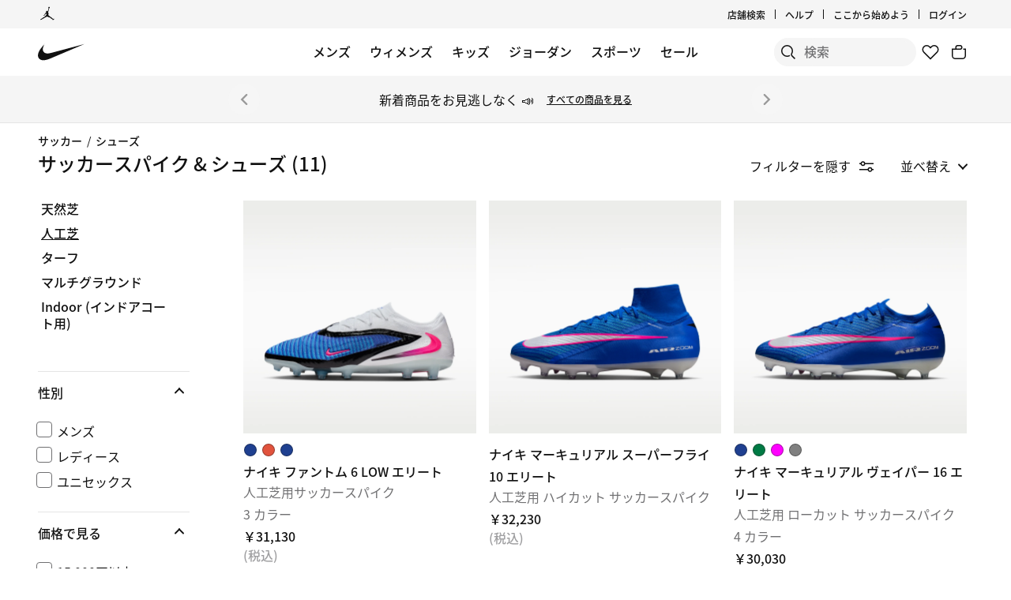

--- FILE ---
content_type: text/html;charset=utf-8
request_url: https://www.nike.com/jp/w/artificial-grass-soccer-shoes-1gdj0z8y8d7zy7ok
body_size: 59215
content:
<!DOCTYPE html><html lang="ja-JP"><head><style class="vjs-styles-defaults">
      .video-js {
        width: 300px;
        height: 150px;
      }

      .vjs-fluid:not(.vjs-audio-only-mode) {
        padding-top: 56.25%
      }
    </style><meta charset="utf-8"/><meta content="人工芝 サッカースパイク・シューズ" name="keywords"/><meta content="ナイキの 人工芝 (AG) サッカースパイク・シューズをお探しなら【NIKE公式】オンラインストア(通販サイト)でどうぞ。最新・限定モデルを含む豊富な品揃えの中から、お求めの商品をオンラインで今すぐオーダー。30日以内の未使用品は返品可能(一部商品を除く)。【ナイキ メンバーの方はいつでも送料無料】" name="description"/><meta content="index, follow" name="robots"/><meta content="x-callback-url/facet-search?name=%E4%BA%BA%E5%B7%A5%E8%8A%9D%20%E3%82%B5%E3%83%83%E3%82%AB%E3%83%BC%E3%82%B9%E3%83%91%E3%82%A4%E3%82%AF%E3%83%BB%E3%82%B7%E3%83%A5%E3%83%BC%E3%82%BA&amp;conceptid=219e4fa3-73ef-427b-8f93-9d8f51b93443,cd94f421-f28c-4709-a710-31c19c424226,16633190-45e5-4830-a068-232ac7aea82c" name="branch:deeplink:$deeplink_path"/><meta content="【NIKE公式】 人工芝 サッカースパイク・シューズ【ナイキ公式通販】" property="og:title"/><meta content="ナイキの 人工芝 (AG) サッカースパイク・シューズをお探しなら【NIKE公式】オンラインストア(通販サイト)でどうぞ。最新・限定モデルを含む豊富な品揃えの中から、お求めの商品をオンラインで今すぐオーダー。30日以内の未使用品は返品可能(一部商品を除く)。【ナイキ メンバーの方はいつでも送料無料】" property="og:description"/><meta content="https://www.nike.com/android-icon-192x192.png" property="og:image"/><meta content="website" property="og:type"/><meta content="https://www.nike.com/jp/w/artificial-grass-soccer-shoes-1gdj0z8y8d7zy7ok" property="og:url"/><meta content="Nike.com" property="og:site_name"/><meta content="【NIKE公式】 人工芝 サッカースパイク・シューズ【ナイキ公式通販】" name="twitter:title"/><meta content="ナイキの 人工芝 (AG) サッカースパイク・シューズをお探しなら【NIKE公式】オンラインストア(通販サイト)でどうぞ。最新・限定モデルを含む豊富な品揃えの中から、お求めの商品をオンラインで今すぐオーダー。30日以内の未使用品は返品可能(一部商品を除く)。【ナイキ メンバーの方はいつでも送料無料】" name="twitter:description"/><meta content="https://www.nike.com/android-icon-192x192.png" name="twitter:image"/><meta content="summary_large_image" name="twitter:card"/><meta content="@nike" name="twitter:site"/><meta content="@nike" name="twitter:creator"/><link href="https://www.nike.com/jp/w/artificial-grass-soccer-shoes-1gdj0z8y8d7zy7ok" rel="canonical"/><title>【NIKE公式】 人工芝 サッカースパイク・シューズ【ナイキ公式通販】</title><meta content="ja-jp" http-equiv="content-language"/><link crossorigin="true" href="https://insights-collector.newrelic.com" rel="preconnect"/><link href="https://static.nike.com" rel="preconnect"/><link href="https://content.services.nike.com" rel="preconnect"/><link href="https://api.nike.com" rel="dns-prefetch"/><link href="https://s3.nikecdn.com" rel="dns-prefetch"/><link href="https://abt.nike.com" rel="dns-prefetch"/><link href="" rel="dns-prefetch"/><link href="" rel="dns-prefetch"/><meta name="viewport" content="width=device-width, initial-scale=1.0, maximum-scale=2.0"/><meta name="next-head-count" content="31"/><link href="//www.nike.com/assets/ncss/glyphs/2.6/css/glyphs.min.css" rel="stylesheet" type="text/css"/><link href="//www.nike.com/static/ncss/4.3/dotcom/desktop/css/ncss.ja-jp.min.css" rel="stylesheet" type="text/css"/><style data-emotion-css="1herv46 1maloet zhkvrs animation-my5jl animation-1h4bfd8 1k7zvfh 9g65ce 1ms8k3g n99xye 1f947z4 1b38zpn 69xvwy 5ciliq 1lkhomu lrxey8 8pujtg 3d22fv 5faxmh animation-1kt75ha e9iy55 1iktvq5 animation-1q62jn2 animation-hffysv xwapu9 1rkzg9 15fmz1 animation-16aoq79 animation-36bued 1la3v4n 1fxh5tw e01723 17278tz ur29dh 17asbxg 1mj7kho animation-5bz3sx mvhgkk zgrsed">.css-1herv46{min-height:60px;}.css-1maloet{position:relative;z-index:0;}@media screen and (prefers-reduced-motion:reduce),(update:slow){.css-1maloet *{-webkit-animation-duration:0.001ms !important;animation-duration:0.001ms !important;-webkit-animation-iteration-count:1 !important;animation-iteration-count:1 !important;-webkit-transition-duration:0.001ms !important;transition-duration:0.001ms !important;}}@media (min-width:1440px){.css-1maloet{text-align:center;}}.css-1maloet > .loader-overlay{position:fixed;z-index:10;}.css-1maloet figure{margin:0;}.css-zhkvrs{max-width:1920px;position:relative;min-height:1px;display:none;font-size:16px;line-height:1.75;padding-left:8px;padding-right:8px;width:100%;display:inline-block;padding:0;text-align:center;}.css-zhkvrs .title_prefix{-webkit-transition:opacity 100ms;transition:opacity 100ms;}.css-zhkvrs .is--sticky .wall-header.show--count .title_prefix{opacity:0;}.css-zhkvrs .wall-header{padding:0px 48px 15px;background-color:var(--podium-cds-color-bg-primary);}.css-zhkvrs .wall-header__title{-webkit-transform:scale(1);-ms-transform:scale(1);transform:scale(1);-webkit-transform-origin:left center;-ms-transform-origin:left center;transform-origin:left center;-webkit-transition:-webkit-transform 200ms;-webkit-transition:transform 200ms;transition:transform 200ms;}.css-zhkvrs .wall-header-offset{height:15px;}.css-zhkvrs .wall-header-offset.flatten{height:0px;}.css-zhkvrs .wall-header.is--mobile{padding-top:0;padding-right:20px;padding-bottom:0px;}.css-zhkvrs .wall-header.is--mobile .wall-header__title{-webkit-transform-origin:left center;-ms-transform-origin:left center;transform-origin:left center;}.css-zhkvrs .wall-header.is--mobile .wall-header__title,.css-zhkvrs .wall-header.is--mobile .wall-header__nav{padding-top:8px;padding-bottom:8px;}.css-zhkvrs .wall-header.is--mobile .wall-header__preview-bar{width:calc(100% + 40px);margin:0 -20px;}.css-zhkvrs .header-position{-webkit-transition:-webkit-transform 150ms ease;-webkit-transition:transform 150ms ease;transition:transform 150ms ease;}.css-zhkvrs .header-position.is--sticky .wall-header__title{-webkit-transform:scale(0.75);-ms-transform:scale(0.75);transform:scale(0.75);}.css-zhkvrs .header-position + .wall-header-offset{height:15px;}.css-zhkvrs .elevated-filters{-webkit-transition:-webkit-transform 150ms ease;-webkit-transition:transform 150ms ease;transition:transform 150ms ease;}.css-zhkvrs .left-nav{background-color:var(--podium-cds-color-bg-primary);}.css-zhkvrs .left-nav-wrapper{width:240px;padding:0 0 1em 48px;}.css-zhkvrs .left-nav__clear-btn{width:240px;}@media (width < 960px){.css-zhkvrs .wall-header,.css-zhkvrs .wall-breadcrumbs{padding-left:20px;padding-right:24px;}.css-zhkvrs .wall-breadcrumbs{padding-bottom:5px;}.css-zhkvrs .product-grid{padding:0;}.css-zhkvrs .category-wrapper{min-height:48px;}.css-zhkvrs .subheading{-webkit-align-items:center;-webkit-box-align:center;-ms-flex-align:center;align-items:center;display:-webkit-box;display:-webkit-flex;display:-ms-flexbox;display:flex;-webkit-box-pack:justify;-webkit-justify-content:space-between;-ms-flex-pack:justify;justify-content:space-between;min-height:60px;border-top:solid 1px var(--podium-cds-color-border-tertiary);}.css-zhkvrs .subheading__result-count{color:var(--podium-cds-color-text-secondary);margin-left:20px;}.css-zhkvrs .subheading .filters-btn{margin-right:20px;height:25px;padding:6px 20px;}.css-zhkvrs .subheading .filters-btn .filter-Icon-dsc{margin-left:4px;}}@media (min-width:960px){.css-zhkvrs .results__body{display:-webkit-box;display:-webkit-flex;display:-ms-flexbox;display:flex;}.css-zhkvrs .ln-scroller{width:260px;position:-webkit-sticky;position:sticky;margin-left:-260px;-webkit-animation:animation-my5jl 300ms forwards;animation:animation-my5jl 300ms forwards;}.css-zhkvrs .ln-scroller.results--no-anim{-webkit-animation:none;animation:none;}.css-zhkvrs .wall-breadcrumbs{padding-left:48px;padding-right:48px;}.css-zhkvrs .product-grid{padding-left:40px;padding-right:48px;width:100%;}.css-zhkvrs.lhn--closed .ln-scroller.results--no-anim{visibility:hidden;}.css-zhkvrs.lhn--closed .ln-scroller:not(.results--no-anim){-webkit-animation:animation-1h4bfd8 300ms forwards;animation:animation-1h4bfd8 300ms forwards;}.css-zhkvrs.lhn--closed .ln-scroller .simplebar-track.simplebar-vertical{display:none;}}@-webkit-keyframes animation-my5jl{0%{margin-left:-260px;visibility:visible;}100%{margin-left:0px;}}@keyframes animation-my5jl{0%{margin-left:-260px;visibility:visible;}100%{margin-left:0px;}}@-webkit-keyframes animation-1h4bfd8{0%{margin-left:0px;}100%{margin-left:-260px;visibility:hidden;}}@keyframes animation-1h4bfd8{0%{margin-left:0px;}100%{margin-left:-260px;visibility:hidden;}}.css-1k7zvfh{text-align:left;line-height:1;}.css-1k7zvfh .wall-breadcrumbs__list{margin:0;padding:0;}.css-1k7zvfh .wall-breadcrumbs__item,.css-1k7zvfh .wall-breadcrumbs__separator{width:auto;font-size:14px;font-weight:500;line-height:1em;margin:0;display:inline-block;vertical-align:top;}.css-1k7zvfh .wall-breadcrumbs__separator{padding:0 6px;}.css-1k7zvfh li{display:inline-block;}.css-9g65ce{font-weight:400;line-height:1.5;font:var(--podium-cds-typography-body1-strong);background:transparent;color:var(--podium-cds-color-text-primary);cursor:pointer;display:block;margin:0;margin-left:4px;overflow-wrap:break-word;position:relative;text-align:left;white-space:nowrap;width:96%;}.css-9g65ce:focus:not(:focus-visible){outline:none;}.css-9g65ce.is--color{margin:0px -2px 0px 2px;width:100%;}.css-9g65ce:hover{color:var(--podium-cds-color-text-hover);}.css-9g65ce.is--button{background:transparent;border:0;padding:0;}.css-9g65ce.is--selected{color:var(--podium-cds-color-text-secondary);}.css-9g65ce:disabled,.css-9g65ce.no--result{color:var(--podium-cds-color-text-primary);pointer-events:none;cursor:default;}#gen-nav-footer{position:relative;z-index:3;}.css-n99xye{width:1px;height:1px;display:block;pointer-events:none;}.css-1f947z4{position:-webkit-sticky;position:sticky;left:0;z-index:9;}.css-1f947z4:not(.is--sticky){position:relative;-webkit-transform:translateY(0px);-ms-transform:translateY(0px);transform:translateY(0px);top:0px;}.css-1b38zpn{display:block;max-width:1920px;}.css-1b38zpn.show--count .wall-header__title{margin-top:-12px;}.css-1b38zpn.show--count .title_prefix{font-size:14px;position:absolute;top:-18px;}.css-1b38zpn .wall-header{background-color:blue;}.css-1b38zpn .wall-header__content{padding-top:8px;display:-webkit-box;display:-webkit-flex;display:-ms-flexbox;display:flex;-webkit-flex-wrap:wrap;-ms-flex-wrap:wrap;flex-wrap:wrap;-webkit-align-items:flex-end;-webkit-box-align:flex-end;-ms-flex-align:flex-end;align-items:flex-end;}.css-1b38zpn .wall-header__title{-webkit-flex:1 1 0%;-ms-flex:1 1 0%;flex:1 1 0%;font:var(--podium-cds-typography-body1-strong);font-size:24px;line-height:1.3;padding-bottom:2px;}.css-1b38zpn .wall-header__title .store-name{-webkit-text-decoration-line:underline;text-decoration-line:underline;text-underline-offset:2px;}.css-1b38zpn .wall-header__item_count{padding-left:.25em;}.css-1b38zpn .wall-header__preview-bar{width:100%;color:#fff8a3;font-size:1.25em;font-weight:bold;line-height:3em;background:#51acc7;text-shadow: 0px 0px 3px #003344, 0px 0px 3px #003344, 0px 3px 3px #003344;}.css-1b38zpn .wall-header__nav{display:-webkit-inline-box;display:-webkit-inline-flex;display:-ms-inline-flexbox;display:inline-flex;-webkit-align-items:baseline;-webkit-box-align:baseline;-ms-flex-align:baseline;align-items:baseline;}.css-1b38zpn.is--mobile{-webkit-align-items:center;-webkit-box-align:center;-ms-flex-align:center;align-items:center;display:-webkit-box;display:-webkit-flex;display:-ms-flexbox;display:flex;min-height:52px;}.css-1b38zpn.is--mobile .wall-header__content{-webkit-align-items:center;-webkit-box-align:center;-ms-flex-align:center;align-items:center;padding:0;width:100%;}.css-1b38zpn.is--mobile .wall-header__title{font-size:20px;padding-bottom:0;}.css-1b38zpn.is--mobile .wall-header__nav{padding-left:2em;}.css-1b38zpn.is--mobile .wall-header__nav .icon-filter-ds{margin-left:6px;}.css-1b38zpn.is--mobile .wall-header__preview-bar{font-size:1em;}.css-1b38zpn.is--mobile .wall-header__item_count{color:var(--podium-cds-color-text-secondary);}.css-1b38zpn.is--mobile.show--count .wall-header__title{margin-top:0;}.css-1b38zpn.is--mobile.is--themed{padding-top:24px;}.css-69xvwy{font-weight:400;font-weight:500;font-size:20px;line-height:1.2;text-align:left;}.css-5ciliq{position:absolute;top:0;left:-100%;opacity:0;}.css-1lkhomu .categories__item{font-size:16px;}.css-1lkhomu .categories__item.is--selected{color:var(--podium-cds-color-text-primary);cursor:default;}.css-1lkhomu.is--desktop{padding:0 0 40px;}.css-1lkhomu.is--desktop .categories__item{color:var(--podium-cds-color-text-primary);font-weight:500;white-space:normal;word-wrap:break-word;line-height:1.35em;padding-bottom:10px;padding-right:1.1em;}.css-1lkhomu.is--desktop .categories__item:first-of-type{margin-top:0;}.css-1lkhomu.is--desktop .categories__item.is--selected{-webkit-text-decoration:underline;text-decoration:underline;}.css-1lkhomu.is--mobile{padding-top:8px;text-align:center;white-space:nowrap;background:var(--podium-cds-color-bg-primary);overflow-x:auto;}.css-1lkhomu.is--mobile .categories__item{width:auto;padding:0 16px 14px 16px;display:inline-block;position:relative;font-weight:500;margin:0;}.css-1lkhomu.is--mobile .categories__item:hover{color:var(--podium-cds-color-text-hover);}.css-1lkhomu.is--mobile .categories__item.is--selected:after{position:absolute;content:'';height:2px;bottom:0;left:0;width:100%;background:var(----podium-cds-button-color-bg-primary);padding:0 10px;background-clip:content-box;}.css-1lkhomu.is--mobile .categories__content::before,.css-1lkhomu.is--mobile .categories__content::after{content:'';width:4px;height:1em;display:inline-block;}.css-1lkhomu.is--mobile .simplebar-content{padding:0;text-align:left;}.css-1lkhomu.is--mobile .simplebar-content::before,.css-1lkhomu.is--mobile .simplebar-content::after{content:none;}.css-1lkhomu.is--mobile .simplebar-track.simplebar-horizontal .simplebar-scrollbar:before{visibility:hidden!important;}.css-lrxey8{font-size:16px;}.css-lrxey8 .sort__section-title legend h3{padding-top:0.5em;padding-bottom:1em;font-weight:400;font-weight:500;font-size:16px;line-height:1.5;}.css-lrxey8 .sort__section-title> div.sort__content{padding-top:0;}.css-lrxey8 .sort__content .radio__label{padding-inline-start:6px;}.css-lrxey8 .sort__content .radio-circle{opacity:0;}.css-lrxey8 .sort__content>div{margin-left:0;margin-bottom:8px;}.css-lrxey8.is-mobile{padding-bottom:10px;}.css-8pujtg .filter-group{width:100%;text-align:left;padding:0;border-bottom:solid 1px var(--podium-cds-color-border-tertiary);display:block;line-height:28px;}.css-8pujtg .filter-group:first-of-type{border-top:solid 1px var(--podium-cds-color-border-tertiary);}.css-8pujtg .filter-group:last-of-type{border-bottom:none;}.css-8pujtg .filter-group__label,.css-8pujtg .filter-group__btn{display:block;}.css-8pujtg .filter-group__label{padding:12px 0 0 0;width:98%;}.css-8pujtg .filter-group .trigger-content{padding:12px 0;width:98%;cursor:pointer;-webkit-user-select:none;-moz-user-select:none;-ms-user-select:none;user-select:none;position:relative;}.css-8pujtg .filter-group .trigger-content:focus:not(:focus-visible){outline:none;}.css-8pujtg .filter-group .trigger-content .icon-chevron{position:absolute;top:24px;right:2px;-webkit-transform:translateY(-50%);-ms-transform:translateY(-50%);transform:translateY(-50%);}.css-8pujtg .filter-group .trigger-content__label{font:var(--podium-cds-typography-body1-strong);display:inline-block;width:93%;}.css-8pujtg .filter-group .trigger-content .filter-group__count{display:inline;}.css-8pujtg .filter-group .trigger-content .is--hidden{display:none;}.css-8pujtg .filter-group__content{padding:0 0 20px;}.css-8pujtg .filter-group__content.for--colors .filter-group__items-group,.css-8pujtg .filter-group__content.for--sizes .filter-group__items-group{display:-webkit-box;display:-webkit-flex;display:-ms-flexbox;display:flex;-webkit-flex-wrap:wrap;-ms-flex-wrap:wrap;flex-wrap:wrap;}.css-8pujtg .filter-group__content.for--colors{padding:8px 0 10px;}.css-8pujtg .filter-group__content.for--sizes{margin:0 -6px 0 0;padding:7px 0 14px;}.css-8pujtg .filter-group__content.for--sizes-nested{margin-right:0px;padding-top:2px;}.css-8pujtg .filter-group__outer{margin-left:-4px;margin-top:5px;}.css-8pujtg .filter-group__closed .filter-group__content{visibility:hidden;}.css-8pujtg .filter-group .show-more .filter-group__content{visibility:hidden;}.css-8pujtg .filter-group .show-more.is--open .filter-group__content{visibility:visible;}.css-8pujtg .filter-group .show-more .filter-item:first-child{margin-top:0;}.css-8pujtg .filter-item:not(.is--color):not(.is--size){margin:4px 2px;}.css-8pujtg .filter-item:not(.is--color):not(.is--size) .pseudo-checkbox{margin-top:2px;-webkit-flex-shrink:0;-ms-flex-negative:0;flex-shrink:0;}.css-8pujtg:not(.is--mobile) .filter-item > .icon-checkmark{margin-right:8px;top:8px;display:none;vertical-align:top;}.css-8pujtg:not(.is--mobile) .filter-item > .icon-checkmark.is--toggled{display:inline-block;}.css-8pujtg:not(.is--mobile) .filter-item.is--selected{color:var(--podium-cds-icon-button-color-bg-primary);margin-top:2px;margin-bottom:2px;}.css-8pujtg:not(.is--mobile) .filter-item.is--selected.is--size,.css-8pujtg:not(.is--mobile) .filter-item.is--selected.is--color{margin-top:0;margin-bottom:0;}.css-3d22fv{-webkit-transition:visibility ms;transition:visibility ms;}.css-5faxmh{font-weight:400;line-height:1.5;font:var(--podium-cds-typography-body1-strong);background:transparent;color:var(--podium-cds-color-text-primary);cursor:pointer;display:block;margin:0;margin-left:4px;overflow-wrap:break-word;position:relative;text-align:left;white-space:nowrap;width:96%;}.css-5faxmh:focus:not(:focus-visible){outline:none;}.css-5faxmh.is--color{margin:0px -2px 0px 2px;width:100%;}.css-5faxmh:hover{color:var(--podium-cds-color-text-hover);}.css-5faxmh.is--button{background:transparent;border:0;padding:0;}.css-5faxmh.is--selected{color:var(--podium-cds-color-text-secondary);}.css-5faxmh:disabled,.css-5faxmh.no--result{color:var(--podium-cds-color-text-primary);pointer-events:none;cursor:default;}.css-5faxmh .icon-checkmark{display:inline-block;}.css-5faxmh .filter-item__item-label{display:inline-block;font:var(--podium-cds-typography-body1);word-break:break-word;white-space:normal;}.css-5faxmh .filter-item__color-patch{width:28px;height:28px;text-align:center;border-radius:14px;display:block;}.css-5faxmh .filter-item__color-patch.is--white{border:solid 1px var(--podium-cds-color-border-tertiary);}.css-5faxmh .filter-item__color-patch.is--black{display:inline-block;background-color:#000;}.css-5faxmh .filter-item__color-patch.is--blue{display:inline-block;background-color:#1790C8;}.css-5faxmh .filter-item__color-patch.is--brown{display:inline-block;background-color:#825D41;}.css-5faxmh .filter-item__color-patch.is--green{display:inline-block;background-color:#7BBA3C;}.css-5faxmh .filter-item__color-patch.is--grey{display:inline-block;background-color:#808080;}.css-5faxmh .filter-item__color-patch.is--multi-color{background: radial-gradient(var(--podium-cds-color-white) 20%,transparent 20%), radial-gradient(var(--podium-cds-color-white) 20%,transparent 20%), var(--podium-cds-color-black);background-position:0 0,8px 8px;background-size:15px 15px;display:inline-block;}.css-5faxmh .filter-item__color-patch.is--orange{display:inline-block;background-color:#F36B26;}.css-5faxmh .filter-item__color-patch.is--pink{display:inline-block;background-color:#F0728F;}.css-5faxmh .filter-item__color-patch.is--purple{display:inline-block;background-color:#8D429F;}.css-5faxmh .filter-item__color-patch.is--red{display:inline-block;background-color:#E7352B;}.css-5faxmh .filter-item__color-patch.is--white{display:inline-block;background-color:var(--podium-cds-color-white);}.css-5faxmh .filter-item__color-patch.is--yellow{display:inline-block;background-color:#FED533;}.css-5faxmh.is--selected .filter-item__color-patch{position:relative;}.css-5faxmh.is--selected .filter-item__color-patch .icon-checkmark{display:inline-block;color:var(--podium-cds-color-text-primary);position:absolute;top:50%;left:50%;right:unset;-webkit-transform:translate3d(-50%,-50%,0);-ms-transform:translate3d(-50%,-50%,0);transform:translate3d(-50%,-50%,0);}.css-5faxmh.is--selected .filter-item__color-patch.is--black .icon-checkmark{color:var(--podium-cds-color-text-primary-inverse);}.css-5faxmh.is--selected .filter-item__color-patch.is--white .icon-checkmark{color:var(--podium-cds-color-text-secondary);}.css-5faxmh.is--selected .filter-item__color-patch.is--multi-color .icon-checkmark{color:var(--podium-cds-color-text-primary-inverse);border-radius:100%;background:black;}.css-5faxmh.is--size{height:36px;text-align:center;border:solid 1px var(--podium-cds-color-border-tertiary);border-radius:5px;margin-right:6px;margin-bottom:6px;-webkit-flex:1 0 56px;-ms-flex:1 0 56px;flex:1 0 56px;display:-webkit-box;display:-webkit-flex;display:-ms-flexbox;display:flex;-webkit-box-pack:center;-webkit-justify-content:center;-ms-flex-pack:center;justify-content:center;-webkit-align-items:center;-webkit-box-align:center;-ms-flex-align:center;align-items:center;}@media screen and (-ms-high-contrast:active),(-ms-high-contrast:none){.css-5faxmh.is--size{-ms-flex:1 0 188px;}}.css-5faxmh.is--size .filter-item__item-label{padding:0 0.5em;white-space:nowrap;display:block;}.css-5faxmh.is--size:hover,.css-5faxmh.is--size.is--selected{color:var(--podium-cds-color-text-primary);box-shadow:inset 0px 0px 0 1px var(--podium-cds-color-border-active);}.css-5faxmh.is--default{display:-webkit-box;display:-webkit-flex;display:-ms-flexbox;display:flex;}.css-5faxmh.is--color{width:32%;height:100%;min-height:68px;text-align:center;display:-webkit-box;display:-webkit-flex;display:-ms-flexbox;display:flex;-webkit-flex-direction:column;-ms-flex-direction:column;flex-direction:column;-webkit-align-items:center;-webkit-box-align:center;-ms-flex-align:center;align-items:center;}.css-5faxmh.is--color .filter-item__item-label{padding-top:2px;font-size:12px;}.css-5faxmh.is--color .filter-item__color-patch.color--tapped{-webkit-animation:animation-1kt75ha 300ms;animation:animation-1kt75ha 300ms;}.css-5faxmh.is--color:focus{-webkit-tap-highlight-color:transparent;}@-webkit-keyframes animation-1kt75ha{0%{-webkit-transform:scale(1);-ms-transform:scale(1);transform:scale(1);}85%{-webkit-transform:scale(0.80);-ms-transform:scale(0.80);transform:scale(0.80);}100%{-webkit-transform:scale(1);-ms-transform:scale(1);transform:scale(1);}}@keyframes animation-1kt75ha{0%{-webkit-transform:scale(1);-ms-transform:scale(1);transform:scale(1);}85%{-webkit-transform:scale(0.80);-ms-transform:scale(0.80);transform:scale(0.80);}100%{-webkit-transform:scale(1);-ms-transform:scale(1);transform:scale(1);}}.css-e9iy55{width:20px;height:20px;vertical-align:top;border:solid 1px var(--podium-cds-color-text-secondary);border-radius:4px;margin-right:6px;display:inline-block;position:relative;}.css-e9iy55 .icon-checkmark{color:var(--podium-cds-color-text-primary-inverse);position:absolute;top:3px;left:2px;}.css-e9iy55.is--checked{border-color:var(--podium-cds-color-text-primary);background:var(--podium-cds-color-text-primary);}.css-1iktvq5{width:13px;height:13px;position:relative;}.css-1iktvq5::after,.css-1iktvq5::before{content:'';height:2px;background-color:currentColor;display:block;position:absolute;-webkit-transform-origin:left center;-ms-transform-origin:left center;transform-origin:left center;}.css-1iktvq5::before{width:6px;border-top-left-radius:1px;border-bottom-left-radius:1px;top:5px;left:1px;-webkit-transform:rotate(49deg) scale(0,1);-ms-transform:rotate(49deg) scale(0,1);transform:rotate(49deg) scale(0,1);-webkit-animation-fill-mode:forwards;animation-fill-mode:forwards;}.css-1iktvq5::after{width:13px;border-top-right-radius:1px;border-bottom-right-radius:1px;top:10px;left:4px;-webkit-transform:rotate(-49deg) scale(0,1);-ms-transform:rotate(-49deg) scale(0,1);transform:rotate(-49deg) scale(0,1);-webkit-animation-fill-mode:forwards;animation-fill-mode:forwards;}.css-1iktvq5.is--toggled::before{-webkit-animation:animation-hffysv 100ms;animation:animation-hffysv 100ms;-webkit-animation-fill-mode:forwards;animation-fill-mode:forwards;}.css-1iktvq5.is--toggled::after{-webkit-animation:animation-1q62jn2 100ms;animation:animation-1q62jn2 100ms;-webkit-animation-delay:50ms;animation-delay:50ms;-webkit-animation-fill-mode:forwards;animation-fill-mode:forwards;}@-webkit-keyframes animation-1q62jn2{0%{-webkit-transform:rotate(-49deg) scale(0,1);-ms-transform:rotate(-49deg) scale(0,1);transform:rotate(-49deg) scale(0,1);}100%{-webkit-transform:rotate(-49deg) scale(1,1);-ms-transform:rotate(-49deg) scale(1,1);transform:rotate(-49deg) scale(1,1);}}@keyframes animation-1q62jn2{0%{-webkit-transform:rotate(-49deg) scale(0,1);-ms-transform:rotate(-49deg) scale(0,1);transform:rotate(-49deg) scale(0,1);}100%{-webkit-transform:rotate(-49deg) scale(1,1);-ms-transform:rotate(-49deg) scale(1,1);transform:rotate(-49deg) scale(1,1);}}@-webkit-keyframes animation-hffysv{0%{-webkit-transform:rotate(49deg) scale(0,1);-ms-transform:rotate(49deg) scale(0,1);transform:rotate(49deg) scale(0,1);}100%{-webkit-transform:rotate(49deg) scale(1,1);-ms-transform:rotate(49deg) scale(1,1);transform:rotate(49deg) scale(1,1);}}@keyframes animation-hffysv{0%{-webkit-transform:rotate(49deg) scale(0,1);-ms-transform:rotate(49deg) scale(0,1);transform:rotate(49deg) scale(0,1);}100%{-webkit-transform:rotate(49deg) scale(1,1);-ms-transform:rotate(49deg) scale(1,1);transform:rotate(49deg) scale(1,1);}}.css-xwapu9{max-width:1920px;padding:0 48px;position:relative;}@media (width < 960px){.css-xwapu9{padding-left:0;padding-right:0;}}.css-xwapu9 .loader-overlay{z-index:1;}.css-1rkzg9{text-align:left;padding-bottom:36px;}@media only screen and (min-width:960px){.css-1rkzg9{padding-bottom:0;}}.css-1rkzg9 > .content-card{padding-bottom:16px;}@media (width < 960px){.css-1rkzg9{padding-left:0;padding-right:0;}.css-1rkzg9 .sort-filter{position:-webkit-sticky;position:sticky;bottom:24px;z-index:8;width:100%;}}@media (width < 960px){.css-1rkzg9 > .product-grid__card:nth-of-type(2n-1),.css-1rkzg9 > .product-grid__card:nth-of-type(-2n+3){padding-left:0px;padding-right:3px;}.css-1rkzg9 > .product-grid__card:nth-of-type(2n),.css-1rkzg9 > .product-grid__card:nth-of-type(-2n+4){padding-left:3px;padding-right:0px;}.css-1rkzg9 > .product-grid__card.elevated-card{width:100%;padding:0;}.css-1rkzg9 > .product-grid__card.elevated-card .product-card__body{max-width:none;}.css-1rkzg9 > .elevated-card.odd-position ~ div.product-grid__card:not(.elevated-card):nth-of-type(2n-1),.css-1rkzg9 > .multi-width ~ div.product-grid__card:nth-of-type(2n-1){padding-left:3px;padding-right:0px;}.css-1rkzg9 > .elevated-card.odd-position ~ div.product-grid__card:not(.elevated-card):nth-of-type(2n),.css-1rkzg9 > .multi-width ~ div.product-grid__card:nth-of-type(2n){padding-left:0px;padding-right:3px;}.css-1rkzg9 > .product-grid__card.elevated-card.even-position + div.product-grid__card:not(.elevated-card),.css-1rkzg9 > .elevated-card.even-position + div.product-grid__card:not(.elevated-card) + div.product-grid__card:not(.elevated-card) + div.product-grid__card:not(.elevated-card){padding-left:0px;padding-right:3px;}.css-1rkzg9 > .elevated-card.even-position + div.product-grid__card:not(.elevated-card) + div.product-grid__card:not(.elevated-card),.css-1rkzg9 > .elevated-card.even-position + div.product-grid__card:not(.elevated-card) + div.product-grid__card:not(.elevated-card) + div.product-grid__card:not(.elevated-card) + div.product-grid__card:not(.elevated-card){padding-right:0px;padding-left:3px;}}.css-15fmz1{position:relative;min-height:1px;display:none;font-size:16px;line-height:1.75;padding-left:8px;padding-right:8px;width:50%;display:inline-block;vertical-align:top;}.css-15fmz1 .product-card__body{position:relative;margin-bottom:18px;max-width:592px;}.css-15fmz1 .product-card__link-overlay{font-size:0;display:block;position:absolute;top:0;left:0;bottom:0;right:0;z-index:1;}.css-15fmz1 .product-card__img-link-overlay{display:block;z-index:1;position:relative;}.css-15fmz1 .product-card__customize-overlay [class$="__badge"] svg{width:55%;-webkit-transform:translate(-45%,-56%);-ms-transform:translate(-45%,-56%);transform:translate(-45%,-56%);}.css-15fmz1 .product-card__customize-overlay [class$="__content"]{height:40px;font-weight:500;line-height:40px;padding:0 14px 0 40px;border-radius:40px;margin:16px;background:var(--podium-cds-color-bg-on-image-primary);position:absolute;top:0;left:0;z-index:-1;}.css-15fmz1 .product-card__hero-image{width:100%;background:var(--podium-cds-color-bg-loading);}.css-15fmz1 .product-card__info{position:relative;padding:12px 0 2px 0;min-height:185px;font-size:16px;}@media (min-width:960px){.css-15fmz1 .product-card__info.has--percent-off{min-height:220px;}}.css-15fmz1 .product-card__info.for--product.disable-animations .product-card__animation_wrapper{-webkit-animation:none;animation:none;}.css-15fmz1 .product-card__info.for--product .product-card__animation_wrapper{-webkit-animation:animation-16aoq79 0.25s;animation:animation-16aoq79 0.25s;-webkit-animation-fill-mode:both;animation-fill-mode:both;}.css-15fmz1 .product-card__info.has--message .product-card__animation_wrapper{-webkit-animation:animation-36bued 0.25s;animation:animation-36bued 0.25s;-webkit-animation-fill-mode:both;animation-fill-mode:both;}.css-15fmz1 .product-card__info.has--new-colorways{padding:12px 0 2px 0;}@media (width < 960px){.css-15fmz1 .product-card__info.has--new-colorways{padding:12px 12px 0 12px;}}@media (width < 960px){.css-15fmz1 .product-card__info.has--image-colorways{padding:2px 12px 0 12px;}}@media (width < 960px){.css-15fmz1 .product-card__info{font-size:14px;padding:12px 12px 0 12px;line-height:20px;min-height:0;}.css-15fmz1 .product-card__info *{line-height:20px !important;}}.css-15fmz1 .product-card__info .product_msg_info{display:inline-block;}.css-15fmz1 .product-card__info .product_msg_info.is--hidden{display:none;}@media (width < 960px){.css-15fmz1 .product-card__info .product_msg_info{width:100%;display:inline-block;padding-left:0;padding-right:0;}}.css-15fmz1 .product-card__title{color:var(--podium-cds-color-text-primary);font:var(--podium-cds-typography-body1-strong);}@media (width < 960px){.css-15fmz1 .product-card__title{padding-top:2px;font-size:14px;}}.css-15fmz1 .product-card__subtitle{color:var(--podium-cds-color-text-secondary);font-size:16px;}@media (width < 960px){.css-15fmz1 .product-card__subtitle{font-size:14px;}}.css-15fmz1 .product-card__colorway-btn{background:none;padding:0;}.css-15fmz1 .product-card__messaging{color:var(--podium-cds-color-text-primary);font:var(--podium-cds-typography-body1-strong);margin-bottom:0;margin-top:-3px;opacity:1;display:inline-block;}@media (width < 960px){.css-15fmz1 .product-card__messaging{font-size:14px;}}.css-15fmz1 .product-card__messaging.accent--color{color:var(--podium-cds-color-text-badge);}.css-15fmz1 .product-card__count-wrapper{padding-bottom:10px;}.css-15fmz1 .product-card__count-wrapper .product-card__count-item{width:100%;display:inline-block;padding-left:0;padding-right:0;}@media (width < 960px){.css-15fmz1 .product-card__count-wrapper{padding-bottom:0px;}}.css-15fmz1 .product-card__count-wrapper.show--all{line-height:1.5em;}.css-15fmz1 .product-card__count-wrapper.show--all.is--hovering{display:inline-block;height:50px;}.css-15fmz1 .product-card__product-count{font:var(--podium-cds-typography-body1);font-size:16px;color:var(--podium-cds-color-text-secondary);}@media (width < 960px){.css-15fmz1 .product-card__product-count{font-size:14px;padding-top:1px;padding-bottom:0;}}.css-15fmz1 .product-card__colorways{display:-webkit-box;display:-webkit-flex;display:-ms-flexbox;display:flex;padding-top:0;font-size:0;position:relative;z-index:2;color:var(--podium-cds-color-text-secondary);}@media (min-width:960px){.css-15fmz1 .product-card__colorways{padding-bottom:12px;}}@media (width < 960px){.css-15fmz1 .product-card__colorways{margin-left:-12px;margin-right:-12px;}}.css-15fmz1 .product-card__colorways-nby-icon{margin-left:3px;margin-top:7px;width:23px;}.css-15fmz1 .product-card__colorways-new{display:-webkit-box;display:-webkit-flex;display:-ms-flexbox;display:flex;padding-top:0;font-size:0;position:relative;z-index:2;color:var(--podium-cds-color-text-secondary);}@media (min-width:960px){.css-15fmz1 .product-card__colorways-new{padding-bottom:12px;}}.css-15fmz1 .product-card__colorways-new.colorways-padding{padding-bottom:4px;}.css-15fmz1 .product-card__colorways-new-circle{display:-webkit-box;display:-webkit-flex;display:-ms-flexbox;display:flex;}.css-15fmz1 .product-card__colorways-new-more-circle{font-size:16px;color:var(--podium-cds-color-grey-400);line-height:24px;padding-left:4px;vertical-align:middle;}@media (width < 960px){.css-15fmz1 .product-card__colorways-new-more-circle{font-size:14px;color:var(--podium-cds-color-text-secondary);}}.css-15fmz1 .product-card__colorways-image{display:-webkit-box;display:-webkit-flex;display:-ms-flexbox;display:flex;padding-top:0;font-size:0;position:relative;z-index:2;color:var(--podium-cds-color-text-secondary);}@media (min-width:960px){.css-15fmz1 .product-card__colorways-image{padding-bottom:12px;}}@media (width < 960px){.css-15fmz1 .product-card__colorways-image{margin-left:-12px;margin-right:-12px;}}.css-15fmz1 .product-card__colorways-image-thumbs{display:-webkit-box;display:-webkit-flex;display:-ms-flexbox;display:flex;}.css-15fmz1 .product-card__colorways-image-thumbs .colorway{width:36px;}@media (max-width:384px){.css-15fmz1 .product-card__colorways-image-thumbs .colorway{width:34px;}}.css-15fmz1 .product-card__colorways-image-more{font-size:16px;color:var(--podium-cds-color-grey-400);line-height:36px;padding-left:4px;vertical-align:middle;}@media (width < 960px){.css-15fmz1 .product-card__colorways-image-more{font-size:14px;color:var(--podium-cds-color-text-secondary);padding-top:8px;}}.css-15fmz1 .product-card__imageway-wrapper{position:relative;display:inline-block;}@media (min-width:960px){.css-15fmz1 .product-card__imageway-wrapper{padding-right:4px;}}.css-15fmz1 .product-card__imageway-wrapper--has-more .colorway{position:relative;}.css-15fmz1 .product-card__imageway-more-overlay{position:absolute;top:0;left:0;width:36px;height:36px;display:-webkit-box;display:-webkit-flex;display:-ms-flexbox;display:flex;-webkit-align-items:center;-webkit-box-align:center;-ms-flex-align:center;align-items:center;-webkit-box-pack:end;-webkit-justify-content:flex-end;-ms-flex-pack:end;justify-content:flex-end;background:linear-gradient(to right,rgba(255,255,255,0) 0%,rgba(255,255,255,1) 50%,rgba(255,255,255,1) 100%);pointer-events:none;z-index:1;}@media (max-width:384px){.css-15fmz1 .product-card__imageway-more-overlay{-webkit-box-pack:center;-webkit-justify-content:center;-ms-flex-pack:center;justify-content:center;}}.css-15fmz1 .product-card__imageway-more-count{font:var(--podium-cds-typography-body3);color:var(--podium-cds-color-text-secondary);padding-right:0;}.css-15fmz1 .product-card__price-wrapper{vertical-align:top;text-align:left;width:100%;}.css-15fmz1 .product-card__price-wrapper .is--striked-out{color:var(--podium-cds-color-text-secondary);}@media (width < 960px){.css-15fmz1 .product-card__price-wrapper .is--striked-out{padding-right:5px;}}.css-15fmz1 .product-card__price-wrapper .product-price.is--current-price{font-weight:500;}.css-15fmz1 .product-card__price-wrapper .product-price__wrapper__MAP{display:block;}.css-15fmz1 .product-card__price-wrapper .product-price__wrapper__MAP .is--current-price{padding-right:5px;}.css-15fmz1 .product-card__price-wrapper .product-price__wrapper{display:-webkit-box;display:-webkit-flex;display:-ms-flexbox;display:flex;}.css-15fmz1 .product-card__price-wrapper .product-price__wrapper .is--current-price{padding-right:5px;}@media (width < 960px){.css-15fmz1 .product-card__price-wrapper{padding-top:4px;}}.css-15fmz1 .product-card__price{font-size:16px;padding-right:16px;}@media (width < 960px){.css-15fmz1 .product-card__price{font-size:14px;padding-right:calc(14px - 5px);}}.css-15fmz1 .product-card__titles{line-height:1.5em;}.css-15fmz1.is--loading .product-card__hero-image{background-color:var(--podium-cds-color-bg-loading);}.css-15fmz1.is--loading .product-card__hero-image img{opacity:0;}.css-15fmz1 .promo__message{padding-top:6px;padding-bottom:16px;}@media only screen and (min-width:960px){.css-15fmz1{width:33.33333333333333%;display:inline-block;}}@-webkit-keyframes animation-16aoq79{0%{-webkit-transform:translateY(0em);-ms-transform:translateY(0em);transform:translateY(0em);}100%{-webkit-transform:translateY(-1.5em);-ms-transform:translateY(-1.5em);transform:translateY(-1.5em);}}@keyframes animation-16aoq79{0%{-webkit-transform:translateY(0em);-ms-transform:translateY(0em);transform:translateY(0em);}100%{-webkit-transform:translateY(-1.5em);-ms-transform:translateY(-1.5em);transform:translateY(-1.5em);}}@-webkit-keyframes animation-36bued{0%{-webkit-transform:translateY(-1.5em);-ms-transform:translateY(-1.5em);transform:translateY(-1.5em);}100%{-webkit-transform:translateY(0em);-ms-transform:translateY(0em);transform:translateY(0em);}}@keyframes animation-36bued{0%{-webkit-transform:translateY(-1.5em);-ms-transform:translateY(-1.5em);transform:translateY(-1.5em);}100%{-webkit-transform:translateY(0em);-ms-transform:translateY(0em);transform:translateY(0em);}}.css-1la3v4n img{width:100%;height:auto;display:block;opacity:1;-webkit-transition:opacity 0.28s;transition:opacity 0.28s;}.css-1fxh5tw{width:'100%', height:'auto', maxWidth:'100%',;}.css-e01723{font:var(--podium-cds-typography-body1-strong);}@media (width < 960px){.css-e01723[data-country="id"],.css-e01723[data-country="ro"]{-webkit-flex-direction:column;-ms-flex-direction:column;flex-direction:column;-webkit-align-items:flex-start;-webkit-box-align:flex-start;-ms-flex-align:flex-start;align-items:flex-start;}}.css-e01723 .is--striked-out{font:var(--podium-cds-typography-body1);color:var(--podium-cds-color-grey-400);-webkit-text-decoration:line-through;text-decoration:line-through;}.css-e01723 .is--striked-out.in__styling{-webkit-text-decoration:none;text-decoration:none;}.css-17278tz{background:rgba(from var(--podium-cds-color-bg-primary) r g b / 0.7);position:absolute;top:0;left:0;right:0;bottom:0;-webkit-transition:opacity 0.2s;transition:opacity 0.2s;opacity:0;-webkit-user-select:none;-moz-user-select:none;-ms-user-select:none;user-select:none;pointer-events:none;}.css-17278tz.is--visible{opacity:1;-webkit-user-select:auto;-moz-user-select:auto;-ms-user-select:auto;user-select:auto;pointer-events:auto;}.css-ur29dh{padding-right:5px;}.css-17asbxg{display:-webkit-box;display:-webkit-flex;display:-ms-flexbox;display:flex;-webkit-align-items:center;-webkit-box-align:center;-ms-flex-align:center;align-items:center;-webkit-box-pack:center;-webkit-justify-content:center;-ms-flex-pack:center;justify-content:center;width:100%;height:100%;padding:1px;}.css-17asbxg .color-loader__circle{width:16px;height:16px;border-radius:50%;border:0.8px solid var(--podium-cds-color-scrim-primary);box-sizing:border-box;-webkit-animation:colorFadeIn 0.8s ease-in-out;animation:colorFadeIn 0.8s ease-in-out;-webkit-transform-origin:center;-ms-transform-origin:center;transform-origin:center;}@-webkit-keyframes colorFadeIn{0%{opacity:0;-webkit-transform:scale(0.8);-ms-transform:scale(0.8);transform:scale(0.8);}50%{opacity:0.5;}100%{opacity:1;-webkit-transform:scale(1);-ms-transform:scale(1);transform:scale(1);}}@keyframes colorFadeIn{0%{opacity:0;-webkit-transform:scale(0.8);-ms-transform:scale(0.8);transform:scale(0.8);}50%{opacity:0.5;}100%{opacity:1;-webkit-transform:scale(1);-ms-transform:scale(1);transform:scale(1);}}.css-1mj7kho{margin-bottom:-4px;color:var(--podium-cds-color-text-primary);}@-webkit-keyframes animation-5bz3sx{from{-webkit-transform:rotate(0deg);-ms-transform:rotate(0deg);transform:rotate(0deg);}to{-webkit-transform:rotate(360deg);-ms-transform:rotate(360deg);transform:rotate(360deg);}}@keyframes animation-5bz3sx{from{-webkit-transform:rotate(0deg);-ms-transform:rotate(0deg);transform:rotate(0deg);}to{-webkit-transform:rotate(360deg);-ms-transform:rotate(360deg);transform:rotate(360deg);}}.css-mvhgkk{width:100%;height:100%;font-size:14px;position:absolute;top:0;left:0;z-index:0;}.css-mvhgkk .card-overlay__text{background:rgba(var(--podium-cds-color-grey-100),.9);border-radius:4px;bottom:0%;margin:12px;padding:0px 8px;position:absolute;}.css-mvhgkk .card-overlay__text .product-card__messaging{font-size:14px;line-height:24px;margin:0;}.css-mvhgkk .card-overlay__badge{width:40px;height:40px;border-radius:40px;margin:16px;background:var(--podium-cds-color-bg-on-image-primary);position:relative;}.css-mvhgkk .card-overlay__badge svg{position:absolute;top:50%;left:50%;-webkit-transform:translate(-50%,-50%);-ms-transform:translate(-50%,-50%);transform:translate(-50%,-50%);}.css-mvhgkk .card-overlay__content{opacity:0;-webkit-transition:opacity 250ms;transition:opacity 250ms;}.css-mvhgkk.is--hovering .card-overlay__content{opacity:1;}@media (width < 960px){.css-mvhgkk .card-overlay__badge{width:32px;height:32px;margin:8px;border-radius:32px;}.css-mvhgkk .card-overlay__text .product-card__messaging{font-size:12px;}}.css-zgrsed{color:var(--podium-cds-color-grey-400);}</style>
    
        
  
    
  
    




  <meta content="App meta data" data-branch-name="production" data-build-number="472" data-commit-sha="95d1310f9" name="application-data"/><link href="https://static-assets.nike.com/video-player/2.1.2/nike-one-video-player.min.css" rel="stylesheet"/>
    
    
        <!-- OptIn Country  -->

  
  
  
  
  
  
  
  
  
  
  
  
  
  

<!-- Privacy Validation  -->


<!-- Include Experimentation Scripts -->


  <!-- Experimentation Not Allowed -->
  
    
  
    




  <link rel="stylesheet" href="//www.nike.com/assets/experience/dotcom-browse/app/_next/static/css/14ee710147ad16dc.css" data-n-p=""/><noscript data-n-css=""></noscript>


                              </head><body class="nav-scrollable" style="overflow: auto !important"><iframe src="about:blank" title="" role="presentation" loading="eager" style="width: 0px; height: 0px; border: 0px; display: none;"></iframe><style data-emotion-css="nav-css gyxam0 1iigv7v 1j2tzxk 1olsx5c 12b3723 bsejbh 1qehhq w3vz3o gpek3 cssveg 394a00 1q2uc33 jq32a0 110rkf1 tkhpv8 tr0r01 1uwryva 1v5wbpr animation-npr22l 1e8a4p9 rguovb 79q9fn 1fd6c9v">.nav-css-gyxam0{margin:auto;height:60px;}.nav-css-gyxam0.exposed-search{height:116px;}@media (min-width: 960px){.nav-css-gyxam0{height:calc(36px + 60px);}.nav-css-gyxam0.no-peekaboo.topbar-hidden{-webkit-transform:translateY(-36px);-moz-transform:translateY(-36px);-ms-transform:translateY(-36px);transform:translateY(-36px);}}.nav-css-gyxam0.no-peekaboo{position:fixed;background:var(--podium-cds-color-bg-primary);width:100%;-webkit-transition:-webkit-transform 150ms ease;transition:transform 150ms ease;z-index:3;}.nav-css-gyxam0 .swoosh{display:-webkit-inline-box;display:-webkit-inline-flex;display:-ms-inline-flexbox;display:inline-flex;height:60px;}.nav-css-gyxam0 .swoosh-svg{-webkit-transform:scale(1.33);-moz-transform:scale(1.33);-ms-transform:scale(1.33);transform:scale(1.33);height:100%;width:100%;}.nav-css-gyxam0 .swoosh-svg path{fill:currentColor;}.nav-css-gyxam0 .swoosh-link{z-index:1;display:inline-block;height:59px;width:59px;margin:1px 0;}.nav-css-gyxam0 .nav-nike-ai-icon:focus{outline:2px solid #1151FF;outline-offset:2px;}.nav-css-gyxam0 .nav-nike-ai-icon:focus:not(:focus-visible){outline:none;}.nav-css-gyxam0 .nav-nike-ai-icon:focus-visible{outline:2px solid #1151FF;outline-offset:2px;}.nav-css-1iigv7v{position:absolute;padding:0 10px;height:26px;z-index:10;background:var(--podium-cds-color-bg-primary);font-size:14px;left:0;min-height:26px;line-height:26px;-webkit-transform:translateX(-10000%);-moz-transform:translateX(-10000%);-ms-transform:translateX(-10000%);transform:translateX(-10000%);margin:5px 0px 0px 10px;}.nav-css-1iigv7v:focus{-webkit-transform:translateX(0%);-moz-transform:translateX(0%);-ms-transform:translateX(0%);transform:translateX(0%);}.nav-css-1j2tzxk{background:var(--podium-cds-color-bg-secondary);position:relative;z-index:3;}@media (max-width: 959px){.nav-css-1j2tzxk{display:none;}}.nav-css-1j2tzxk .desktop-brandList{height:36px;display:-webkit-box;display:-webkit-flex;display:-ms-flexbox;display:flex;}.nav-css-1olsx5c{background:undefined;}.nav-css-1olsx5c .brand-converse:hover,.nav-css-1olsx5c .brand-jordan:hover{opacity:0.5;}@media (min-width: 960px){.nav-css-1olsx5c{gap:24px;-webkit-align-items:center;-webkit-box-align:center;-ms-flex-align:center;align-items:center;}}.nav-css-1olsx5c .brand-link{color:var(--podium-cds-color-text-primary);display:-webkit-box;display:-webkit-flex;display:-ms-flexbox;display:flex;padding:8px 24px 8px 30px;}.nav-css-1olsx5c .brand-link:focus-visible{box-shadow:0 0 0 2px var(--podium-cds-color-box-focus-ring);}.nav-css-1olsx5c .brand-link p{padding-left:12px;}@media (max-width: 959px){.nav-css-1olsx5c .brand-link svg{-webkit-transform:scale(1.33);-moz-transform:scale(1.33);-ms-transform:scale(1.33);transform:scale(1.33);}}@media (min-width: 960px){.nav-css-1olsx5c .brand-link{padding:0;}}.nav-css-12b3723 .desktop-list{float:right;-webkit-align-items:center;-webkit-box-align:center;-ms-flex-align:center;align-items:center;display:-webkit-box;display:-webkit-flex;display:-ms-flexbox;display:flex;padding-bottom:0px;padding-right:8px;}.nav-css-12b3723 .desktop-list .icon-btn{background:transparent;margin-left:10px;}.nav-css-12b3723 .desktop-list .icon-btn::before{border:none;}.nav-css-12b3723 .desktop-list .link-item{position:relative;display:-webkit-box;display:-webkit-flex;display:-ms-flexbox;display:flex;-webkit-align-items:center;-webkit-box-align:center;-ms-flex-align:center;align-items:center;}.nav-css-12b3723 .desktop-list .vertical-line{border-right:1px solid;height:12px;margin:12px;}.nav-css-12b3723 .profile-image{border-radius:24px;width:24px;height:24px;display:inline-block;margin-left:12px;}.nav-css-bsejbh{display:-webkit-box;display:-webkit-flex;display:-ms-flexbox;display:flex;-webkit-align-items:center;-webkit-box-align:center;-ms-flex-align:center;align-items:center;height:36px;}.nav-css-bsejbh .desktop-user-item-dropdown-popover{padding:12px 16px 12px 12px;position:absolute;min-width:214px;right:0;top:36px;background:var(--podium-cds-color-bg-primary);min-height:200px;opacity:0;-webkit-transform:translateY(-20px);-moz-transform:translateY(-20px);-ms-transform:translateY(-20px);transform:translateY(-20px);-webkit-transition:opacity 250ms,-webkit-transform 250ms;transition:opacity 250ms,transform 250ms;border-radius:0 0 8px 8px;z-index:100;}.nav-css-bsejbh .desktop-user-item-dropdown-popover.is--open{opacity:1;-webkit-transform:translateY(0px);-moz-transform:translateY(0px);-ms-transform:translateY(0px);transform:translateY(0px);}.nav-css-bsejbh .desktop-user-item-dropdown-popover .desktop-user-item-dropdown-content{padding-top:20px;padding-left:15px;}.nav-css-bsejbh .profile-link{display:-webkit-box;display:-webkit-flex;display:-ms-flexbox;display:flex;-webkit-align-items:center;-webkit-box-align:center;-ms-flex-align:center;align-items:center;}.nav-css-bsejbh .hovered-link{color:var(--podium-cds-color-text-hover);}.nav-css-bsejbh .interactive-profile-element{color:var(--podium-cds-color-text-primary);}.nav-css-bsejbh .interactive-profile-element:hover{color:var(--podium-cds-color-text-hover);}.nav-css-1qehhq .drop-down-accessibility-button{display:-webkit-box;display:-webkit-flex;display:-ms-flexbox;display:flex;-webkit-align-items:center;-webkit-box-align:center;-ms-flex-align:center;align-items:center;opacity:0;}.nav-css-1qehhq .drop-down-accessibility-button svg{width:12px;}.nav-css-1qehhq .drop-down-accessibility-button:focus{opacity:1;-webkit-transition:-webkit-transform ease,opacity 500ms;transition:transform ease,opacity 500ms;}.nav-css-1qehhq .account-icon{width:0px;}.nav-css-1qehhq .account-icon:focus{width:auto;}.nav-css-1qehhq .summary-caret{pointer-events:none;}.nav-css-1qehhq >summary::-webkit-details-marker{display:none;}.nav-css-w3vz3o{margin-left:12px;width:16%;max-width:214px;min-width:134px;}.nav-css-w3vz3o .dropdown__sub_list_title{font:var(--podium-cds-typography-body2-strong);color:var(--podium-cds-color-text-primary);font-weight:var(--podium-cds-font-weight-medium);padding-top:36px;padding-bottom:12px;}.nav-css-w3vz3o .dropdown__sub_list_title:hover,.nav-css-w3vz3o .dropdown__sub_list_title:focus{color:var(--podium-cds-color-text-primary);}.nav-css-w3vz3o .dropdown__sub_list_item p{color:var(--podium-cds-color-text-secondary);line-height:150%;padding-bottom:8px;}.nav-css-w3vz3o .dropdown__sub_list_item p:hover,.nav-css-w3vz3o .dropdown__sub_list_item p:focus{color:var(--podium-cds-color-text-primary);}.nav-css-w3vz3o .dropdown__list_title{padding-bottom:12px;display:block;}.nav-css-w3vz3o .dropdown__list_title p{font:var(--podium-cds-typography-body1-strong);color:var(--podium-cds-color-text-primary);font-weight:var(--podium-cds-font-weight-medium);}.nav-css-gpek3{position:relative;z-index:2;background-color:var(--podium-cds-color-bg-primary);-webkit-transition:-webkit-transform 150ms ease;transition:transform 150ms ease;}.nav-css-gpek3.is-fixed{position:fixed;background:var(--podium-cds-color-bg-primary);width:100%;top:0;left:0;}.nav-css-gpek3.is-hidden{-webkit-transform:translateY(-60px);-moz-transform:translateY(-60px);-ms-transform:translateY(-60px);transform:translateY(-60px);}.nav-css-gpek3.exposed-search-hidden{-webkit-transform:translateY(-116px);-moz-transform:translateY(-116px);-ms-transform:translateY(-116px);transform:translateY(-116px);}.nav-css-gpek3.no-animation{-webkit-transition:none;transition:none;}.nav-css-cssveg{position:relative;}.nav-css-394a00{max-width:1920px;margin:0 auto;display:grid;grid-template-columns:repeat(12,minmax(0,1fr));-webkit-align-items:center;-webkit-box-align:center;-ms-flex-align:center;align-items:center;padding:0 24px;max-width:1920px;}@media(min-width: 960px){.nav-css-394a00{padding:0 48px;max-width:1920px;}}.nav-css-394a00 .shopping-menu-grid{height:60px;}.nav-css-1q2uc33{display:block;position:absolute;width:100%;left:0;right:0;}.nav-css-1q2uc33 .desktop-category{display:-webkit-box;display:-webkit-flex;display:-ms-flexbox;display:flex;-webkit-box-pack:center;-ms-flex-pack:center;-webkit-justify-content:center;justify-content:center;margin:0 auto;height:60px;-webkit-box-flex-wrap:wrap;-webkit-flex-wrap:wrap;-ms-flex-wrap:wrap;flex-wrap:wrap;width:calc(100% - 616px);overflow:hidden;max-width:1255px;}@media only screen and (max-width: 1200px){.nav-css-1q2uc33 .desktop-category{width:calc(100% - 330px);}}.nav-css-1q2uc33 .desktop-category .desktop-menu-item{font:var(--podium-cds-typography-body1-strong);padding-right:5px;padding-left:5px;display:-webkit-box;display:-webkit-flex;display:-ms-flexbox;display:flex;padding-bottom:0px;}@media (max-width: 959px){.nav-css-1q2uc33{display:none;}.nav-css-1q2uc33 .desktop-category{display:none;}}.nav-css-jq32a0{background-color:var(--podium-cds-color-bg-primary);display:-webkit-box;display:-webkit-flex;display:-ms-flexbox;display:flex;padding-bottom:0px;padding-left:12px;min-height:60px;-webkit-align-items:center;-webkit-box-align:center;-ms-flex-align:center;align-items:center;}.nav-css-jq32a0 a{color:var(--podium-cds-color-text-primary);}.nav-css-jq32a0.is-standalone-link{padding-right:12px;}.nav-css-jq32a0.is-focussed{-webkit-transition:-webkit-transform ease,opacity 0ms linear 250ms,visibility 0ms linear 250ms;transition:transform ease,opacity 0ms linear 250ms,visibility 0ms linear 250ms;}.nav-css-jq32a0 .menu-hover-trigger-link{color:var(--podium-cds-color-text-primary);border-bottom:2px solid transparent;white-space:nowrap;}.nav-css-jq32a0 .menu-hover-trigger-link:hover{border-bottom:2px solid var(--podium-cds-color-text-primary);color:var(--podium-cds-color-text-primary)!important;}.nav-css-jq32a0 .drop-down-details-content{background-color:var(--podium-cds-color-bg-primary);padding:0 48px 36px 48px;overflow-wrap:normal;display:-webkit-box;display:-webkit-flex;display:-ms-flexbox;display:flex;-webkit-box-pack:center;-ms-flex-pack:center;-webkit-justify-content:center;justify-content:center;position:absolute;overflow:hidden;max-height:0;top:60px;left:0;right:0;-webkit-transition:max-height 250ms;transition:max-height 250ms;transform-origin:top center;}.nav-css-jq32a0 .drop-down-details-content [role='menu']{opacity:0;-webkit-transform:translateY(-10px);-moz-transform:translateY(-10px);-ms-transform:translateY(-10px);transform:translateY(-10px);-webkit-transition:-webkit-transform 100ms,opacity 100ms;transition:transform 100ms,opacity 100ms;transition-delay:0;}.nav-css-jq32a0 .drop-down-details-content.is--open [role='menu']{opacity:1;-webkit-transform:translateY(0);-moz-transform:translateY(0);-ms-transform:translateY(0);transform:translateY(0);-webkit-transition:-webkit-transform 300ms,opacity 200ms linear;transition:transform 300ms,opacity 200ms linear;transition-delay:200ms;}.nav-css-jq32a0 .is--open{max-height:800px;height:auto;-webkit-transition:max-height 250ms;transition:max-height 250ms;z-index:3;}.nav-css-110rkf1{float:right;gap:4px;-webkit-flex:0 0 auto;-ms-flex:0 0 auto;flex:0 0 auto;display:-webkit-box;display:-webkit-flex;display:-ms-flexbox;display:flex;}.nav-css-110rkf1 a.nav-favorites{-webkit-flex:0 0 auto;-ms-flex:0 0 auto;flex:0 0 auto;}@media (max-width: 959px){.nav-css-110rkf1 .nav-favorites{display:none;}.nav-css-110rkf1 .nav-favorites.is-visible{display:-webkit-box;display:-webkit-flex;display:-ms-flexbox;display:flex;}}.nav-css-110rkf1 .nds-btn.nds-button--icon-only{-webkit-flex:0 0 auto;-ms-flex:0 0 auto;flex:0 0 auto;min-width:36px;background:inherit;color:var(--podium-cds-color-text-primary);}.nav-css-110rkf1 .nds-btn.nds-button--icon-only:hover,.nav-css-110rkf1 .nds-btn.nds-button--icon-only:active{background:var(--podium-cds-icon-button-color-bg-tertiary-hover, var(--podium-cds-color-grey-200));}.nav-css-110rkf1 .nds-btn.nds-button--icon-only:focus-visible{box-shadow:0 0 0 2px #1151FF;}.nav-css-110rkf1 .nav-nike-ai-icon:focus-visible{box-shadow:0 0 0 2px #1151FF;}.nav-css-110rkf1 >a{-webkit-flex:0 0 auto;-ms-flex:0 0 auto;flex:0 0 auto;}.nav-css-110rkf1 .mobile-btn{display:-webkit-box;display:-webkit-flex;display:-ms-flexbox;display:flex;padding-left:10px;-webkit-flex:0 0 auto;-ms-flex:0 0 auto;flex:0 0 auto;}.nav-css-110rkf1 .profile-image{border-radius:24px;width:24px;height:24px;display:inline-block;}.nav-css-110rkf1 .profile-link{display:-webkit-box;display:-webkit-flex;display:-ms-flexbox;display:flex;-webkit-align-items:center;-webkit-box-align:center;-ms-flex-align:center;align-items:center;padding:6px;border:none;border-radius:var(--podium-cds-button-border-radius);outline:none;background:inherit;color:var(--podium-cds-color-text-primary);}.nav-css-110rkf1 .profile-link:hover,.nav-css-110rkf1 .profile-link:active{background:var(--podium-cds-icon-button-color-bg-tertiary-hover, var(--podium-cds-color-grey-200));}.nav-css-110rkf1 .profile-link:focus-visible{box-shadow:0 0 0 2px #1151FF;}.nav-css-110rkf1 .scrim{background-color:var(--podium-cds-color-scrim-100);bottom:0;display:block;left:0;opacity:0;position:fixed;right:0;top:0;-webkit-transition:opacity 250ms,visibility 0s linear 250ms;transition:opacity 250ms,visibility 0s linear 250ms;visibility:hidden;z-index:2;}.nav-css-110rkf1 .scrim.is-open{opacity:1;visibility:visible;-webkit-transition:opacity 800ms ease,visibility 0s;transition:opacity 800ms ease,visibility 0s;}.nav-css-110rkf1 .scrim.peekaboo-disabled{z-index:2;}#root{overflow:clip;}.nds-no-scroll.nav-scrollable:not(.nav-menu-open){overflow:auto;position:static;}.nav-menu-open{overflow:hidden;position:fixed;top:0;right:0;left:0;bottom:0;}.nav-css-tr0r01{z-index:1;}.nav-css-tr0r01 .gn-search-bar{top:36px;position:inherit;padding-top:0;}.nav-css-tr0r01 .gn-search-bar:not(.top-bar-visible){top:0px;}.nav-css-tr0r01 .gn-search-bar.search-opened{position:fixed;left:0;top:0;width:100%;-webkit-transition:grid-template-columns var(--podium-cds-motion-duration-400) var(--podium-cds-motion-easing-expressive),top var(--podium-cds-motion-easing-expressive) var(--podium-cds-motion-duration-400);transition:grid-template-columns var(--podium-cds-motion-duration-400) var(--podium-cds-motion-easing-expressive),top var(--podium-cds-motion-easing-expressive) var(--podium-cds-motion-duration-400);padding-top:12px;z-index:var(--podium-cds-elevation-10);}.nav-css-tr0r01 .gn-search-bar .search-input-container{background-color:var(--podium-cds-color-bg-secondary);-webkit-transition:none;transition:none;}.nav-css-tr0r01 .gn-search-bar .search-input-container #nav-search-icon{color:var(--podium-cds-color-text-primary);background-color:var(--podium-cds-icon-button-color-bg-secondary, var(--podium-cds-color-grey-100));}.nav-css-tr0r01 .gn-search-bar .search-input-container #nav-search-icon::before{border-color:transparent;}.nav-css-tr0r01 .gn-search-bar .search-input-container #nav-search-icon:hover{background:var(--podium-cds-icon-button-color-bg-secondary-hover, var(--podium-cds-color-grey-300));border-color:var(--podium-cds-icon-button-color-bg-secondary-hover, var(--podium-cds-color-grey-300));}.nav-css-tr0r01 .gn-search-bar .search-input-container #nav-search-icon:not(:disabled)::before{border-color:transparent;}.nav-css-tr0r01 .gn-search-bar .search-input-container input::-webkit-input-placeholder{font:var(--podium-cds-typography-body1-strong);background-color:inherit;}.nav-css-tr0r01 .gn-search-bar .search-input-container input::-moz-placeholder{font:var(--podium-cds-typography-body1-strong);background-color:inherit;}.nav-css-tr0r01 .gn-search-bar .search-input-container input:-ms-input-placeholder{font:var(--podium-cds-typography-body1-strong);background-color:inherit;}.nav-css-tr0r01 .gn-search-bar .search-input-container input,.nav-css-tr0r01 .gn-search-bar .search-input-container input::placeholder{font:var(--podium-cds-typography-body1-strong);background-color:inherit;}.nav-css-tr0r01 div.bar-search-results-tray{right:0;}.nav-css-tr0r01 div.bar-search-results-tray >*{margin-top:48px;right:0;}@media (max-width: 1200px){.nav-css-tr0r01 .gn-search-bar{top:0;}.nav-css-tr0r01 .gn-search-bar.search-opened{top:0;padding-top:12px;}.nav-css-tr0r01 .gn-search-bar.search-opened .bar-input-container{width:100%;}.nav-css-tr0r01 .gn-search-bar.search-opened div.bar-search-results-tray{min-height:80vh;right:0;}.nav-css-tr0r01 .gn-search-bar:not(.search-opened){grid-template-columns:0 36px 0;-webkit-transition:none;transition:none;}.nav-css-tr0r01 .gn-search-bar:not(.search-opened) .search-input-container #nav-search-icon{background-color:var(--podium-cds-color-bg-primary);}.nav-css-tr0r01 .gn-search-bar:not(.search-opened) .search-input-container #nav-search-icon:hover{background:var(--podium-cds-icon-button-color-bg-tertiary-hover, var(--podium-cds-color-grey-200));border-color:var(--podium-cds-icon-button-color-bg-tertiary-hover, var(--podium-cds-color-grey-200));}.nav-css-tr0r01 .gn-search-bar:not(.search-opened) .search-input-container .search-input{width:0;visibility:hidden;padding:0;}.nav-css-tr0r01 .gn-search-bar:not(.search-opened) .search-input-container .search-end-icon-container{width:0;visibility:hidden;}.nav-css-tr0r01 .gn-search-bar:not(.search-opened) .search-input-container div.bar-search-results-tray{min-height:80vh;right:0;width:80%;}}.nav-css-tr0r01 #nav-search-end-icon{color:var(--podium-cds-color-text-primary);background-color:var(--podium-cds-icon-button-color-bg-secondary, var(--podium-cds-color-grey-100));}.nav-css-tr0r01 #nav-search-end-icon::before{border-color:transparent;}.nav-css-tr0r01 #nav-search-end-icon:hover{background-color:var(--podium-cds-icon-button-color-bg-secondary-hover, var(--podium-cds-color-grey-300));border-color:var(--podium-cds-icon-button-color-bg-secondary-hover, var(--podium-cds-color-grey-300));}.nav-css-1uwryva{overflow-y:scroll;}@media (max-width: 959px){.nav-css-1uwryva{height:100vh;}}.nav-css-1v5wbpr{display:grid;grid-template-columns:repeat(10, minmax(0, 1fr));padding-top:var(--podium-cds-size-spacing-xl);padding-bottom:var(--podium-cds-size-spacing-xxl);}.nav-css-1v5wbpr .search-results-link-container{display:grid;-webkit-column-gap:var(--podium-cds-size-spacing-grid-gutter-l);column-gap:var(--podium-cds-size-spacing-grid-gutter-l);grid-column:3/9;}.nav-css-1v5wbpr .search-results-link-container.is-opened:not(.has-search-data){opacity:0;-webkit-animation:animation-npr22l 0.6s ease-in-out 0.2s forwards;animation:animation-npr22l 0.6s ease-in-out 0.2s forwards;}.nav-css-1v5wbpr .search-results-link-container.has-search-data{grid-template-columns:calc(100% / 6) 1fr;grid-column:span 10;padding-inline:48px;}@media (max-width: 959px){.nav-css-1v5wbpr .search-results-link-container,.nav-css-1v5wbpr .search-results-link-container.has-search-data{grid-column:span 10;padding-inline:var(--podium-cds-size-spacing-l);}.nav-css-1v5wbpr .search-results-link-container.has-search-data{grid-template-columns:100%;row-gap:var(--podium-cds-size-spacing-xxl);}.nav-css-1v5wbpr .search-results-link-container.has-search-data >div:first-of-type{height:auto;}}@-webkit-keyframes animation-npr22l{from{opacity:0;-webkit-transform:translateX(5%);-moz-transform:translateX(5%);-ms-transform:translateX(5%);transform:translateX(5%);}to{opacity:1;-webkit-transform:translateX(0);-moz-transform:translateX(0);-ms-transform:translateX(0);transform:translateX(0);}}@keyframes animation-npr22l{from{opacity:0;-webkit-transform:translateX(5%);-moz-transform:translateX(5%);-ms-transform:translateX(5%);transform:translateX(5%);}to{opacity:1;-webkit-transform:translateX(0);-moz-transform:translateX(0);-ms-transform:translateX(0);transform:translateX(0);}}.nav-css-1e8a4p9{display:-webkit-box;display:-webkit-flex;display:-ms-flexbox;display:flex;-webkit-flex-direction:column;-ms-flex-direction:column;flex-direction:column;-webkit-box-pack:start;-ms-flex-pack:start;-webkit-justify-content:flex-start;justify-content:flex-start;height:100%;gap:var(--podium-cds-size-spacing-m);padding:12px 0;}.nav-css-1e8a4p9 >*{margin-top:0;margin-bottom:0;}.nav-css-1e8a4p9 >*+*{margin-top:0;}.nav-css-rguovb{width:24px;height:24px;line-height:1.75;font-family:'Helvetica Neue',Helvetica,Arial,sans-serif;text-align:center;}.nav-css-79q9fn{position:relative;font-size:9px;top:-26px;left:0px;width:24px;height:24px;}.nav-css-1fd6c9v{background-color:var(--podium-cds-color-scrim-100);bottom:0;display:block;left:0;opacity:0;position:fixed;right:0;top:0;-webkit-transition:opacity 250ms,visibility 0s linear 250ms;transition:opacity 250ms,visibility 0s linear 250ms;visibility:hidden;z-index:1;}</style><style data-emotion="css-global">.nds-no-scroll { overflow: hidden; } .nds-override-urlbar { position: fixed; overflow-y: scroll; height: 100vh; }</style><style data-emotion-css="11zqdgk">.css-11zqdgk{max-width:1920px;margin:0 auto;display:grid;grid-template-columns:repeat(12,minmax(0,1fr));-webkit-align-items:center;-webkit-box-align:center;-ms-flex-align:center;align-items:center;padding:0 24px;max-width:1920px;}@media(min-width:960px){.css-11zqdgk{padding:0 48px;max-width:1920px;}}</style><style data-emotion-css="1jt12t5">.css-1jt12t5{grid-column:span 6;}</style><style data-emotion-css="t62sze">.css-t62sze{font:var(--podium-cds-typography-body3-strong);display:undefined;}@media all and (-ms-high-contrast:none),(-ms-high-contrast:active){.css-t62sze{text-align:left;}[dir="rtl"] .css-t62sze{text-align:right;}}</style><style data-emotion-css="xrit3w">.css-xrit3w{font:var(--podium-cds-typography-body3-strong);color:var(--podium-cds-color-text-secondary);display:undefined;}@media all and (-ms-high-contrast:none),(-ms-high-contrast:active){.css-xrit3w{text-align:left;}[dir="rtl"] .css-xrit3w{text-align:right;}}</style><style data-emotion-css="15dknis">.css-15dknis{grid-column:span 5;}@media(min-width:960px){.css-15dknis{grid-column:span 2;}}</style><style data-emotion-css="10kvx9">.css-10kvx9{grid-column:span 1;}@media(min-width:960px){.css-10kvx9{grid-column:span 7;}}</style><style data-emotion-css="170191f">.css-170191f{font:var(--podium-cds-typography-body2-strong);display:undefined;}@media all and (-ms-high-contrast:none),(-ms-high-contrast:active){.css-170191f{text-align:left;}[dir="rtl"] .css-170191f{text-align:right;}}</style><style data-emotion-css="t62sze">.css-t62sze{font:var(--podium-cds-typography-body3-strong);display:undefined;}@media all and (-ms-high-contrast:none),(-ms-high-contrast:active){.css-t62sze{text-align:left;}[dir="rtl"] .css-t62sze{text-align:right;}}</style><style data-emotion-css="ssblh1">.css-ssblh1{font:var(--podium-cds-typography-body1-strong);text-align:center;-webkit-text-decoration:none;text-decoration:none;box-sizing:border-box;display:-webkit-box;display:-webkit-flex;display:-ms-flexbox;display:flex;-webkit-box-pack:center;-webkit-justify-content:center;-ms-flex-pack:center;justify-content:center;-webkit-align-items:center;-webkit-box-align:center;-ms-flex-align:center;align-items:center;position:relative;cursor:pointer;display:block;padding:0;color:var(--podium-cds-color-text-primary);background:transparent;text-align:start;border:0;}.css-ssblh1 .btn-icon-wrapper{width:var(--podium-cds-size-icon-m);height:var(--podium-cds-size-icon-m);margin-inline-end:var(--podium-cds-size-spacing-xs);margin-inline-start:0;}.css-ssblh1 .btn-icon-wrapper svg{width:var(--podium-cds-size-icon-m);}.css-ssblh1 .btn-icon-wrapper{display:-webkit-inline-box;display:-webkit-inline-flex;display:-ms-inline-flexbox;display:inline-flex;width:var(--podium-cds-size-icon-m);height:var(--podium-cds-size-icon-m);margin-inline-end:var(--podium-cds-size-spacing-xs);margin-inline-start:0;}.css-ssblh1 .btn-icon-wrapper svg{width:var(--podium-cds-size-icon-m);content:'';position:absolute;-webkit-transform:translateY(5px);-ms-transform:translateY(5px);transform:translateY(5px);}.css-ssblh1:active:not(:disabled){color:var(--podium-cds-color-text-secondary);}.css-ssblh1:focus:not(:disabled){color:var(--podium-cds-color-text-primary);}@media (hover:hover){.css-ssblh1:hover:not(:disabled){color:var(--podium-cds-color-text-hover);}}.css-ssblh1:disabled{color:var(--podium-cds-color-text-disabled);cursor:default;}.css-ssblh1.inline-flx-btn{display:-webkit-inline-box;display:-webkit-inline-flex;display:-ms-inline-flexbox;display:inline-flex;}</style><style data-emotion-css="1ga13zz">.css-1ga13zz{grid-column:span 6;}@media(min-width:960px){.css-1ga13zz{grid-column:span 3;}}</style><style data-emotion-css="1l8tt2z">.css-1l8tt2z{display:grid;grid-template-columns:0 180px 0;-webkit-box-pack:end;-webkit-justify-content:end;-ms-flex-pack:end;justify-content:end;-webkit-align-items:center;-webkit-box-align:center;-ms-flex-align:center;align-items:center;position:relative;padding-top:12px;-webkit-transition:grid-template-columns var(--podium-cds-motion-duration-400) var(--podium-cds-motion-easing-expressive);transition:grid-template-columns var(--podium-cds-motion-duration-400) var(--podium-cds-motion-easing-expressive);}@media (max-width:959px){.css-1l8tt2z{grid-template-columns:0 180px 0;}.css-1l8tt2z .bar-swoosh-container{font-size:0;visibility:hidden;opacity:0;height:0;width:0;}}.css-1l8tt2z .bar-swoosh-container{font-size:0;visibility:hidden;opacity:0;height:0;width:0;}.css-1l8tt2z .bar-input-container{grid-column:2;}.css-1l8tt2z .bar-input-container .search-input-container{width:180px;-webkit-transition:width var(--podium-cds-motion-duration-400) var(--podium-cds-motion-easing-expressive);transition:width var(--podium-cds-motion-duration-400) var(--podium-cds-motion-easing-expressive);}.css-1l8tt2z .bar-input-container div[class="cancel-slot-container"]{-webkit-align-self:center;-ms-flex-item-align:center;align-self:center;opacity:0;visibility:hidden;-webkit-transform:scale(0);-ms-transform:scale(0);transform:scale(0);font-size:0;width:0;}.css-1l8tt2z .bar-cancel-container{font-size:0;visibility:hidden;opacity:0;height:0;-webkit-transform:scale(0);-ms-transform:scale(0);transform:scale(0);}.css-1l8tt2z .search-scrim{opacity:0;z-index:1;visibility:hidden;display:block;position:fixed;top:0;bottom:0;left:0;right:0;}.css-1l8tt2z .bar-search-results-tray{position:absolute;background:var(--podium-cds-color-bg-primary);opacity:0;visibility:hidden;-webkit-transition:opacity var(--podium-cds-transition-duration-normal) var(--podium-cds-motion-easing-expressive);transition:opacity var(--podium-cds-transition-duration-normal) var(--podium-cds-motion-easing-expressive);}.css-1l8tt2z.search-opened{grid-template-columns:20% 60% 20%;}.css-1l8tt2z.search-opened .bar-swoosh-container{justify-self:start;padding-inline-start:48px;font-size:unset;visibility:visible;opacity:1;height:auto;width:auto;z-index:var(--podium-cds-elevation-20);-webkit-transition:opacity 1000ms var(--podium-cds-motion-easing-expressive);transition:opacity 1000ms var(--podium-cds-motion-easing-expressive);}.css-1l8tt2z.search-opened .search-scrim{opacity:1;visibility:visible;background-color:var(--podium-cds-color-scrim-primary);}.css-1l8tt2z.search-opened .bar-input-container{z-index:var(--podium-cds-elevation-20);grid-column:unset;}.css-1l8tt2z.search-opened .bar-input-container .search-input-container{width:100%;-webkit-transition:width var(--podium-cds-motion-duration-400) var(--podium-cds-motion-easing-expressive);transition:width var(--podium-cds-motion-duration-400) var(--podium-cds-motion-easing-expressive);}.css-1l8tt2z.search-opened .bar-input-container .cancel-slot-container{-webkit-align-self:center;-ms-flex-item-align:center;align-self:center;opacity:0;visibility:hidden;-webkit-transform:scale(0);-ms-transform:scale(0);transform:scale(0);font-size:0;width:0;}.css-1l8tt2z.search-opened .bar-cancel-container{z-index:var(--podium-cds-elevation-20);visibility:visible;opacity:1;height:auto;width:auto;-webkit-animation:scaleup .25s ease .45s forwards;animation:scaleup .25s ease .45s forwards;font:var(--podium-cds-typography-body1-strong);justify-self:end;padding-inline-end:48px;}.css-1l8tt2z.search-opened .bar-search-results-tray{width:100%;opacity:1;top:0;min-height:324px;visibility:visible;z-index:var(--podium-cds-elevation-10);-webkit-animation:slide-search-results-tray var(--podium-cds-motion-duration-400) var(--podium-cds-motion-easing-expressive);animation:slide-search-results-tray var(--podium-cds-motion-duration-400) var(--podium-cds-motion-easing-expressive);}@-webkit-keyframes slide-search-results-tray{from{right:-100px;}to{right:0px;}}@keyframes slide-search-results-tray{from{right:-100px;}to{right:0px;}}@media (max-width:959px){.css-1l8tt2z.search-opened{grid-template-columns:0% 80% 20%;}.css-1l8tt2z.search-opened .bar-swoosh-container{font-size:0;visibility:hidden;opacity:0;height:0;width:0;}.css-1l8tt2z.search-opened .bar-input-container{padding-inline-start:24px;}.css-1l8tt2z.search-opened .bar-cancel-container{padding-inline-end:24px;}}@-webkit-keyframes scaleup{0%{-webkit-transform:scale(.5);-ms-transform:scale(.5);transform:scale(.5);}50%{-webkit-transform:scale(1.1);-ms-transform:scale(1.1);transform:scale(1.1);}100%{-webkit-transform:scale(1);-ms-transform:scale(1);transform:scale(1);}}@keyframes scaleup{0%{-webkit-transform:scale(.5);-ms-transform:scale(.5);transform:scale(.5);}50%{-webkit-transform:scale(1.1);-ms-transform:scale(1.1);transform:scale(1.1);}100%{-webkit-transform:scale(1);-ms-transform:scale(1);transform:scale(1);}}</style><style data-emotion-css="hxsfhq">.css-hxsfhq{display:-webkit-box;display:-webkit-flex;display:-ms-flexbox;display:flex;-webkit-column-gap:12px;column-gap:12px;}.css-hxsfhq .cancel-slot-container{-webkit-align-self:center;-ms-flex-item-align:center;align-self:center;opacity:0;visibility:hidden;-webkit-transform:scale(0);-ms-transform:scale(0);transform:scale(0);font-size:0;}.css-hxsfhq .search-input-container{width:180px;display:-webkit-box;display:-webkit-flex;display:-ms-flexbox;display:flex;background-color:var(--podium-cds-color-bg-secondary);border-radius:24px;-webkit-transition:width var(--podium-cds-motion-duration-400) var(--podium-cds-motion-easing-expressive);transition:width var(--podium-cds-motion-duration-400) var(--podium-cds-motion-easing-expressive);}.css-hxsfhq .search-input-container .search-start-btn{border-color:transparent;}.css-hxsfhq .search-input-container .search-end-icon-container{visibility:hidden;width:8px;}.css-hxsfhq .search-input-container .search-end-icon-container.has-value{visibility:visible;width:auto;}.css-hxsfhq .search-input-container .nds-button--icon-only svg{width:24px;height:24px;}.css-hxsfhq .search-input-container:hover,.css-hxsfhq .search-input-container:focus{background-color:var(--podium-cds-color-bg-hover);}.css-hxsfhq .search-input-container:hover input,.css-hxsfhq .search-input-container:focus input{background-color:var(--podium-cds-color-bg-hover);}.css-hxsfhq .search-input-container:hover button.nds-button--icon-only,.css-hxsfhq .search-input-container:focus button.nds-button--icon-only{background-color:var(--podium-cds-color-bg-hover);}.css-hxsfhq .search-input-container:hover button.nds-button--icon-only::before,.css-hxsfhq .search-input-container:focus button.nds-button--icon-only::before{border-color:transparent;}.css-hxsfhq .search-input-container input{border:0;cursor:text;margin:0;padding:7px 0px 9px 2px;width:100%;box-sizing:border-box;font:var(--podium-cds-typography-body1);color:var(--podium-cds-color-text-primary);background-color:var(--podium-cds-color-bg-secondary);height:36px;border-radius:24px;-moz-appearance:textfield;}.css-hxsfhq .search-input-container input::-webkit-input-placeholder{font:var(--podium-cds-typography-body1);color:var(--podium-cds-color-text-secondary);}.css-hxsfhq .search-input-container input::-moz-placeholder{font:var(--podium-cds-typography-body1);color:var(--podium-cds-color-text-secondary);}.css-hxsfhq .search-input-container input:-ms-input-placeholder{font:var(--podium-cds-typography-body1);color:var(--podium-cds-color-text-secondary);}.css-hxsfhq .search-input-container input::placeholder{font:var(--podium-cds-typography-body1);color:var(--podium-cds-color-text-secondary);}.css-hxsfhq .search-input-container input::-webkit-search-cancel-button{-webkit-appearance:none;}@media (max-width:959px){.css-hxsfhq .search-input-container{width:327px;}}.css-hxsfhq.is-active .search-input-container{width:666px;-webkit-transition:width var(--podium-cds-motion-duration-400) var(--podium-cds-motion-easing-expressive);transition:width var(--podium-cds-motion-duration-400) var(--podium-cds-motion-easing-expressive);}.css-hxsfhq.is-active .cancel-slot-container{opacity:1;visibility:visible;-webkit-animation:scaleup .25s ease .45s forwards;animation:scaleup .25s ease .45s forwards;font:var(--podium-cds-typography-body1-strong);}@media (max-width:959px){.css-hxsfhq.is-active .search-input-container{width:259px;}}@-webkit-keyframes scaleup{0%{-webkit-transform:scale(.5);-ms-transform:scale(.5);transform:scale(.5);}50%{-webkit-transform:scale(1.1);-ms-transform:scale(1.1);transform:scale(1.1);}100%{-webkit-transform:scale(1);-ms-transform:scale(1);transform:scale(1);}}@keyframes scaleup{0%{-webkit-transform:scale(.5);-ms-transform:scale(.5);transform:scale(.5);}50%{-webkit-transform:scale(1.1);-ms-transform:scale(1.1);transform:scale(1.1);}100%{-webkit-transform:scale(1);-ms-transform:scale(1);transform:scale(1);}}</style><style data-emotion-css="1pto8ls">.css-1pto8ls{font:var(--podium-cds-typography-body1-strong);text-align:center;-webkit-text-decoration:none;text-decoration:none;box-sizing:border-box;display:-webkit-box;display:-webkit-flex;display:-ms-flexbox;display:flex;-webkit-box-pack:center;-webkit-justify-content:center;-ms-flex-pack:center;justify-content:center;-webkit-align-items:center;-webkit-box-align:center;-ms-flex-align:center;align-items:center;position:relative;cursor:pointer;padding:var(--podium-cds-button-padding-top-s) var(--podium-cds-button-padding-sides-s) var(--podium-cds-button-padding-bottom-s);min-height:var(--podium-cds-button-height-s);position:relative;overflow:hidden;-webkit-transform:translate3d(0,0,0);-ms-transform:translate3d(0,0,0);transform:translate3d(0,0,0);background:var(--podium-cds-button-color-bg-secondary);color:var(--podium-cds-color-text-primary-on-light);border:none;border-radius:var(--podium-cds-button-border-radius);outline:none;}.css-1pto8ls .btn-icon-wrapper{width:20px;height:var(--podium-cds-size-icon-m);margin-inline-end:8px;margin-inline-start:var(--podium-cds-size-spacing-xs);}.css-1pto8ls .btn-icon-wrapper svg{width:var(--podium-cds-size-icon-m);}.css-1pto8ls > .ripple{display:block;position:absolute;width:var(--podium-cds-button-height-s);height:var(--podium-cds-button-height-s);border-radius:var(--podium-cds-button-border-radius);top:50%;left:50%;background-color:rgba(255,255,255,0.7);background-size:100%;-webkit-transform:translate3d(-50%,-50%,0) scale(10);-ms-transform:translate3d(-50%,-50%,0) scale(10);transform:translate3d(-50%,-50%,0) scale(10);-webkit-transform-origin:center center;-ms-transform-origin:center center;transform-origin:center center;opacity:0;-webkit-transition:-webkit-transform 0.8s,opacity 1s;-webkit-transition:transform 0.8s,opacity 1s;transition:transform 0.8s,opacity 1s;margin:0;}.css-1pto8ls:active > .ripple{-webkit-transform:translate3d(-50%,-50%,0) scale(0);-ms-transform:translate3d(-50%,-50%,0) scale(0);transform:translate3d(-50%,-50%,0) scale(0);opacity:0.5;-webkit-transition:0s;transition:0s;}.css-1pto8ls::before{content:'';position:absolute;top:0px;right:0px;bottom:0px;left:0px;border-radius:var(--podium-cds-button-border-radius);border:var(--podium-cds-button-border-width) solid var(--podium-cds-button-color-border-secondary);}@media not all and (min-resolution:0.001dpcm){.css-1pto8ls{border:var(--podium-cds-button-border-width) solid;border-color:var(--podium-cds-button-color-border-secondary);}}.css-1pto8ls:active:not(:disabled){background:var(--podium-cds-button-color-bg-secondary);}.css-1pto8ls:active:not(:disabled)::before{border-color:var(--podium-cds-button-color-border-secondary-hover);}@media (hover:hover){.css-1pto8ls:hover:not(:disabled){background:var(--podium-cds-button-color-bg-secondary);}.css-1pto8ls:hover:not(:disabled)::before{border-color:var(--podium-cds-button-color-border-secondary-hover);}}.css-1pto8ls:focus-visible{box-shadow:0 0 0 2px var(--podium-cds-color-focus-ring);}.css-1pto8ls.focus-visible{box-shadow:0 0 0 2px var(--podium-cds-color-focus-ring);}.css-1pto8ls:disabled{background:var(--podium-cds-button-color-bg-secondary);color:var(--podium-cds-color-text-disabled);cursor:default;}.css-1pto8ls:disabled::before{border-color:var(--podium-cds-button-color-border-secondary-disabled);}.css-1pto8ls.nds-button--icon-only{width:unset;min-height:unset;padding:6px;}@media (min-width:600px){.css-1pto8ls.nds-button--icon-only{padding:6px;}.css-1pto8ls.nds-button--icon-only svg{height:auto;width:auto;}}.css-1pto8ls.nds-button--icon-only.btn-primary-dark.disabled,.css-1pto8ls.nds-button--icon-only.btn-secondary-dark.disabled{background-color:var(--podium-cds-icon-button-color-bg-disabled);color:var(--podium-cds-color-text-disabled);}.css-1pto8ls.nds-button--icon-only.btn-primary-dark.disabled::before,.css-1pto8ls.nds-button--icon-only.btn-secondary-dark.disabled::before{border-color:var(--podium-cds-icon-button-color-bg-disabled);}.css-1pto8ls.nds-button--icon-only.btn-primary-light.disabled{background-color:var(--podium-cds-icon-button-color-bg-disabled-on-dark);}.css-1pto8ls.nds-button--icon-only.btn-secondary-dark{background-color:var(--podium-cds-icon-button-color-bg-secondary);}.css-1pto8ls.nds-button--icon-only.btn-secondary-dark::before{border-color:var(--podium-cds-icon-button-color-bg-secondary);}.css-1pto8ls.nds-button--icon-only.btn-secondary-dark:hover:not(:disabled){background-color:var(--podium-cds-icon-button-color-bg-secondary-hover);border-color:var(--podium-cds-icon-button-color-bg-secondary-hover);}.css-1pto8ls.nds-button--icon-only.btn-secondary-dark:hover:not(:disabled)::before{border-color:var(--podium-cds-icon-button-color-bg-secondary-hover);}.css-1pto8ls.nds-button--icon-only.btn-secondary-light{background-color:var(--podium-cds-icon-button-color-bg-secondary-on-dark);}.css-1pto8ls.nds-button--icon-only.btn-secondary-light::before{border-color:var(--podium-cds-icon-button-color-bg-secondary-on-dark);}.css-1pto8ls.nds-button--icon-only.btn-secondary-light:hover:not(:disabled){background-color:var(--podium-cds-icon-button-color-bg-secondary-hover-on-dark);}.css-1pto8ls.nds-button--icon-only.btn-secondary-light:hover:not(:disabled)::before{border-color:var(--podium-cds-icon-button-color-bg-secondary-hover-on-dark);}.css-1pto8ls.nds-button--icon-only.btn-secondary-light.disabled{background-color:var(--podium-cds-icon-button-color-bg-disabled-on-dark);color:var(--podium-cds-color-text-disabled-inverse);}.css-1pto8ls.nds-button--icon-only.btn-secondary-light.disabled::before{border-color:var(--podium-cds-icon-button-color-bg-disabled-on-dark);}.css-1pto8ls.inline-flx-btn{display:-webkit-inline-box;display:-webkit-inline-flex;display:-ms-inline-flexbox;display:inline-flex;}</style><style data-emotion-css="g79wzn">.css-g79wzn{font:var(--podium-cds-typography-body1-strong);text-align:center;-webkit-text-decoration:none;text-decoration:none;box-sizing:border-box;display:-webkit-box;display:-webkit-flex;display:-ms-flexbox;display:flex;-webkit-box-pack:center;-webkit-justify-content:center;-ms-flex-pack:center;justify-content:center;-webkit-align-items:center;-webkit-box-align:center;-ms-flex-align:center;align-items:center;position:relative;cursor:pointer;display:block;padding:0;color:var(--podium-cds-color-text-primary);background:transparent;text-align:start;border:0;}.css-g79wzn .btn-icon-wrapper{width:var(--podium-cds-size-icon-m);height:var(--podium-cds-size-icon-m);margin-inline-end:var(--podium-cds-size-spacing-xs);margin-inline-start:var(--podium-cds-size-spacing-xs);}.css-g79wzn .btn-icon-wrapper svg{width:var(--podium-cds-size-icon-m);}.css-g79wzn .btn-icon-wrapper{display:-webkit-inline-box;display:-webkit-inline-flex;display:-ms-inline-flexbox;display:inline-flex;width:var(--podium-cds-size-icon-m);height:var(--podium-cds-size-icon-m);margin-inline-end:var(--podium-cds-size-spacing-xs);margin-inline-start:var(--podium-cds-size-spacing-xs);}.css-g79wzn .btn-icon-wrapper svg{width:var(--podium-cds-size-icon-m);content:'';position:absolute;-webkit-transform:translateY(5px);-ms-transform:translateY(5px);transform:translateY(5px);}.css-g79wzn:active:not(:disabled){color:var(--podium-cds-color-text-secondary);}.css-g79wzn:focus:not(:disabled){color:var(--podium-cds-color-text-primary);}@media (hover:hover){.css-g79wzn:hover:not(:disabled){color:var(--podium-cds-color-text-hover);}}.css-g79wzn:disabled{color:var(--podium-cds-color-text-disabled);cursor:default;}.css-g79wzn.inline-flx-btn{display:-webkit-inline-box;display:-webkit-inline-flex;display:-ms-inline-flexbox;display:inline-flex;}</style><style data-emotion-css="w4zv4t">.css-w4zv4t{font:var(--podium-cds-typography-body2);color:var(--podium-cds-color-text-secondary);display:undefined;}@media all and (-ms-high-contrast:none),(-ms-high-contrast:active){.css-w4zv4t{text-align:left;}[dir="rtl"] .css-w4zv4t{text-align:right;}}</style><style data-emotion-css="q24gly">.css-q24gly{font:var(--podium-cds-typography-body1-strong);text-align:center;-webkit-text-decoration:none;text-decoration:none;box-sizing:border-box;display:-webkit-inline-box;display:-webkit-inline-flex;display:-ms-inline-flexbox;display:inline-flex;-webkit-box-pack:center;-webkit-justify-content:center;-ms-flex-pack:center;justify-content:center;-webkit-align-items:center;-webkit-box-align:center;-ms-flex-align:center;align-items:center;position:relative;cursor:pointer;padding:var(--podium-cds-button-padding-top-s) var(--podium-cds-button-padding-sides-s) var(--podium-cds-button-padding-bottom-s);min-height:var(--podium-cds-button-height-s);position:relative;overflow:hidden;-webkit-transform:translate3d(0,0,0);-ms-transform:translate3d(0,0,0);transform:translate3d(0,0,0);background:var(--podium-cds-button-color-bg-primary);color:var(--podium-cds-color-text-primary-on-dark);border:none;border-radius:var(--podium-cds-button-border-radius);outline:none;}.css-q24gly .btn-icon-wrapper{width:20px;height:var(--podium-cds-size-icon-m);margin-inline-end:8px;margin-inline-start:var(--podium-cds-size-spacing-xs);}.css-q24gly .btn-icon-wrapper svg{width:var(--podium-cds-size-icon-m);}.css-q24gly > .ripple{display:block;position:absolute;width:var(--podium-cds-button-height-s);height:var(--podium-cds-button-height-s);border-radius:var(--podium-cds-button-border-radius);top:50%;left:50%;background-color:rgba(255,255,255,0.7);background-size:100%;-webkit-transform:translate3d(-50%,-50%,0) scale(10);-ms-transform:translate3d(-50%,-50%,0) scale(10);transform:translate3d(-50%,-50%,0) scale(10);-webkit-transform-origin:center center;-ms-transform-origin:center center;transform-origin:center center;opacity:0;-webkit-transition:-webkit-transform 0.8s,opacity 1s;-webkit-transition:transform 0.8s,opacity 1s;transition:transform 0.8s,opacity 1s;margin:0;}.css-q24gly:active > .ripple{-webkit-transform:translate3d(-50%,-50%,0) scale(0);-ms-transform:translate3d(-50%,-50%,0) scale(0);transform:translate3d(-50%,-50%,0) scale(0);opacity:0.5;-webkit-transition:0s;transition:0s;}.css-q24gly::before{content:'';position:absolute;top:0px;right:0px;bottom:0px;left:0px;border-radius:var(--podium-cds-button-border-radius);}.css-q24gly:active:not(:disabled){background:var(--podium-cds-button-color-bg-primary-hover);}@media (hover:hover){.css-q24gly:hover:not(:disabled){background:var(--podium-cds-button-color-bg-primary-hover);}}.css-q24gly:focus-visible{box-shadow:0 0 0 2px var(--podium-cds-color-focus-ring);}.css-q24gly.focus-visible{box-shadow:0 0 0 2px var(--podium-cds-color-focus-ring);}.css-q24gly:disabled{background:var(--podium-cds-button-color-bg-primary-disabled);color:var(--podium-cds-color-text-disabled);cursor:default;}.css-q24gly.nds-button--icon-only{width:unset;min-height:unset;padding:6px;}@media (min-width:600px){.css-q24gly.nds-button--icon-only{padding:6px;}.css-q24gly.nds-button--icon-only svg{height:auto;width:auto;}}.css-q24gly.nds-button--icon-only.btn-primary-dark.disabled,.css-q24gly.nds-button--icon-only.btn-secondary-dark.disabled{background-color:var(--podium-cds-icon-button-color-bg-disabled);color:var(--podium-cds-color-text-disabled);}.css-q24gly.nds-button--icon-only.btn-primary-dark.disabled::before,.css-q24gly.nds-button--icon-only.btn-secondary-dark.disabled::before{border-color:var(--podium-cds-icon-button-color-bg-disabled);}.css-q24gly.nds-button--icon-only.btn-primary-light.disabled{background-color:var(--podium-cds-icon-button-color-bg-disabled-on-dark);}.css-q24gly.nds-button--icon-only.btn-secondary-dark{background-color:var(--podium-cds-icon-button-color-bg-secondary);}.css-q24gly.nds-button--icon-only.btn-secondary-dark::before{border-color:var(--podium-cds-icon-button-color-bg-secondary);}.css-q24gly.nds-button--icon-only.btn-secondary-dark:hover:not(:disabled){background-color:var(--podium-cds-icon-button-color-bg-secondary-hover);border-color:var(--podium-cds-icon-button-color-bg-secondary-hover);}.css-q24gly.nds-button--icon-only.btn-secondary-dark:hover:not(:disabled)::before{border-color:var(--podium-cds-icon-button-color-bg-secondary-hover);}.css-q24gly.nds-button--icon-only.btn-secondary-light{background-color:var(--podium-cds-icon-button-color-bg-secondary-on-dark);}.css-q24gly.nds-button--icon-only.btn-secondary-light::before{border-color:var(--podium-cds-icon-button-color-bg-secondary-on-dark);}.css-q24gly.nds-button--icon-only.btn-secondary-light:hover:not(:disabled){background-color:var(--podium-cds-icon-button-color-bg-secondary-hover-on-dark);}.css-q24gly.nds-button--icon-only.btn-secondary-light:hover:not(:disabled)::before{border-color:var(--podium-cds-icon-button-color-bg-secondary-hover-on-dark);}.css-q24gly.nds-button--icon-only.btn-secondary-light.disabled{background-color:var(--podium-cds-icon-button-color-bg-disabled-on-dark);color:var(--podium-cds-color-text-disabled-inverse);}.css-q24gly.nds-button--icon-only.btn-secondary-light.disabled::before{border-color:var(--podium-cds-icon-button-color-bg-disabled-on-dark);}.css-q24gly.inline-flx-btn{display:-webkit-inline-box;display:-webkit-inline-flex;display:-ms-inline-flexbox;display:inline-flex;}</style><style data-emotion-css="17i884h">.css-17i884h{font:var(--podium-cds-typography-body1-strong);text-align:center;-webkit-text-decoration:none;text-decoration:none;box-sizing:border-box;display:-webkit-inline-box;display:-webkit-inline-flex;display:-ms-inline-flexbox;display:inline-flex;-webkit-box-pack:center;-webkit-justify-content:center;-ms-flex-pack:center;justify-content:center;-webkit-align-items:center;-webkit-box-align:center;-ms-flex-align:center;align-items:center;position:relative;cursor:pointer;padding:var(--podium-cds-button-padding-top-s) var(--podium-cds-button-padding-sides-s) var(--podium-cds-button-padding-bottom-s);min-height:var(--podium-cds-button-height-s);position:relative;overflow:hidden;-webkit-transform:translate3d(0,0,0);-ms-transform:translate3d(0,0,0);transform:translate3d(0,0,0);background:var(--podium-cds-button-color-bg-primary-on-dark);color:var(--podium-cds-color-text-primary-on-light);border:none;border-radius:var(--podium-cds-button-border-radius);outline:none;}.css-17i884h .btn-icon-wrapper{width:20px;height:var(--podium-cds-size-icon-m);margin-inline-end:8px;margin-inline-start:var(--podium-cds-size-spacing-xs);}.css-17i884h .btn-icon-wrapper svg{width:var(--podium-cds-size-icon-m);}.css-17i884h > .ripple{display:block;position:absolute;width:var(--podium-cds-button-height-s);height:var(--podium-cds-button-height-s);border-radius:var(--podium-cds-button-border-radius);top:50%;left:50%;background-color:rgba(255,255,255,0.7);background-size:100%;-webkit-transform:translate3d(-50%,-50%,0) scale(10);-ms-transform:translate3d(-50%,-50%,0) scale(10);transform:translate3d(-50%,-50%,0) scale(10);-webkit-transform-origin:center center;-ms-transform-origin:center center;transform-origin:center center;opacity:0;-webkit-transition:-webkit-transform 0.8s,opacity 1s;-webkit-transition:transform 0.8s,opacity 1s;transition:transform 0.8s,opacity 1s;margin:0;}.css-17i884h:active > .ripple{-webkit-transform:translate3d(-50%,-50%,0) scale(0);-ms-transform:translate3d(-50%,-50%,0) scale(0);transform:translate3d(-50%,-50%,0) scale(0);opacity:0.5;-webkit-transition:0s;transition:0s;}.css-17i884h::before{content:'';position:absolute;top:0px;right:0px;bottom:0px;left:0px;border-radius:var(--podium-cds-button-border-radius);}.css-17i884h:active:not(:disabled){background:var(--podium-cds-button-color-bg-primary-hover-on-dark);}@media (hover:hover){.css-17i884h:hover:not(:disabled){background:var(--podium-cds-button-color-bg-primary-hover-on-dark);}}.css-17i884h:focus-visible{box-shadow:0 0 0 2px var(--podium-cds-color-focus-ring);}.css-17i884h.focus-visible{box-shadow:0 0 0 2px var(--podium-cds-color-focus-ring);}.css-17i884h:disabled{background:var(--podium-cds-button-color-bg-primary-disabled-on-dark);color:var(--podium-cds-color-text-disabled-inverse);cursor:default;}.css-17i884h.nds-button--icon-only{width:unset;min-height:unset;padding:6px;}@media (min-width:600px){.css-17i884h.nds-button--icon-only{padding:6px;}.css-17i884h.nds-button--icon-only svg{height:auto;width:auto;}}.css-17i884h.nds-button--icon-only.btn-primary-dark.disabled,.css-17i884h.nds-button--icon-only.btn-secondary-dark.disabled{background-color:var(--podium-cds-icon-button-color-bg-disabled);color:var(--podium-cds-color-text-disabled);}.css-17i884h.nds-button--icon-only.btn-primary-dark.disabled::before,.css-17i884h.nds-button--icon-only.btn-secondary-dark.disabled::before{border-color:var(--podium-cds-icon-button-color-bg-disabled);}.css-17i884h.nds-button--icon-only.btn-primary-light.disabled{background-color:var(--podium-cds-icon-button-color-bg-disabled-on-dark);}.css-17i884h.nds-button--icon-only.btn-secondary-dark{background-color:var(--podium-cds-icon-button-color-bg-secondary);}.css-17i884h.nds-button--icon-only.btn-secondary-dark::before{border-color:var(--podium-cds-icon-button-color-bg-secondary);}.css-17i884h.nds-button--icon-only.btn-secondary-dark:hover:not(:disabled){background-color:var(--podium-cds-icon-button-color-bg-secondary-hover);border-color:var(--podium-cds-icon-button-color-bg-secondary-hover);}.css-17i884h.nds-button--icon-only.btn-secondary-dark:hover:not(:disabled)::before{border-color:var(--podium-cds-icon-button-color-bg-secondary-hover);}.css-17i884h.nds-button--icon-only.btn-secondary-light{background-color:var(--podium-cds-icon-button-color-bg-secondary-on-dark);}.css-17i884h.nds-button--icon-only.btn-secondary-light::before{border-color:var(--podium-cds-icon-button-color-bg-secondary-on-dark);}.css-17i884h.nds-button--icon-only.btn-secondary-light:hover:not(:disabled){background-color:var(--podium-cds-icon-button-color-bg-secondary-hover-on-dark);}.css-17i884h.nds-button--icon-only.btn-secondary-light:hover:not(:disabled)::before{border-color:var(--podium-cds-icon-button-color-bg-secondary-hover-on-dark);}.css-17i884h.nds-button--icon-only.btn-secondary-light.disabled{background-color:var(--podium-cds-icon-button-color-bg-disabled-on-dark);color:var(--podium-cds-color-text-disabled-inverse);}.css-17i884h.nds-button--icon-only.btn-secondary-light.disabled::before{border-color:var(--podium-cds-icon-button-color-bg-disabled-on-dark);}.css-17i884h.inline-flx-btn{display:-webkit-inline-box;display:-webkit-inline-flex;display:-ms-inline-flexbox;display:inline-flex;}</style><style data-emotion-css="scu75p">.css-scu75p{font:var(--podium-cds-typography-body1-strong);color:var(--podium-cds-color-text-success);font-weight:500;display:undefined;}@media all and (-ms-high-contrast:none),(-ms-high-contrast:active){.css-scu75p{text-align:left;}[dir="rtl"] .css-scu75p{text-align:right;}}</style><style data-emotion-css="scu75p">.css-scu75p{font:var(--podium-cds-typography-body1-strong);color:var(--podium-cds-color-text-success);font-weight:500;display:undefined;}@media all and (-ms-high-contrast:none),(-ms-high-contrast:active){.css-scu75p{text-align:left;}[dir="rtl"] .css-scu75p{text-align:right;}}</style><style data-emotion-css="scu75p">.css-scu75p{font:var(--podium-cds-typography-body1-strong);color:var(--podium-cds-color-text-success);font-weight:500;display:undefined;}@media all and (-ms-high-contrast:none),(-ms-high-contrast:active){.css-scu75p{text-align:left;}[dir="rtl"] .css-scu75p{text-align:right;}}</style><style data-emotion-css="scu75p">.css-scu75p{font:var(--podium-cds-typography-body1-strong);color:var(--podium-cds-color-text-success);font-weight:500;display:undefined;}@media all and (-ms-high-contrast:none),(-ms-high-contrast:active){.css-scu75p{text-align:left;}[dir="rtl"] .css-scu75p{text-align:right;}}</style><style data-emotion-css="nav-css 1vxx61x 6om40p 3i08s5 chugcn 1jvv505 1twugl3 171zxca 38e8ow npy3on 146c3ig svu2r5 wd0dnb uu6h57 s8yvqs 1qehhq w3vz3o 1isz5ne 3n24bd daug88 531hzm 1d6l5uh">.nav-css-1vxx61x{width:100%;background:var(--podium-cds-color-bg-primary);min-height:300px;max-width:1920px;margin:auto;}@media (max-width: 959px){.nav-css-1vxx61x{padding:48px 24px;}}@media (min-width: 960px){.nav-css-1vxx61x{padding:48px;}}.nav-css-1vxx61x .korea-legal-footer-divider{margin:24px 0;}.nav-css-1vxx61x.minimal-footer .footer-menu-column,.nav-css-1vxx61x.minimal-footer .mobile-footer-accordion{display:none;visibility:hidden;}.nav-css-1vxx61x.minimal-footer .footer-spacer{margin-bottom:24px;}.nav-css-1vxx61x.minimal-footer .language-tunnel{-webkit-box-pack:normal;-ms-flex-pack:normal;-webkit-justify-content:normal;justify-content:normal;}.nav-css-6om40p{height:1px;-webkit-flex-shrink:0;-ms-flex-negative:0;flex-shrink:0;background:var(--podium-cds-color-border-tertiary);margin-bottom:36px;}@media (min-width: 960px){.nav-css-6om40p{margin-bottom:60px;}.nav-css-6om40p .korea-legal-footer-divider{margin-bottom:24px;}}.nav-css-3i08s5{display:-webkit-box;display:-webkit-flex;display:-ms-flexbox;display:flex;-webkit-align-items:flex-start;-webkit-box-align:flex-start;-ms-flex-align:flex-start;align-items:flex-start;}@media (min-width: 960px){.nav-css-3i08s5{gap:12px;-webkit-flex-direction:row;-ms-flex-direction:row;flex-direction:row;}}@media (max-width: 959px){.nav-css-3i08s5{-webkit-flex-direction:column;-ms-flex-direction:column;flex-direction:column;-webkit-align-self:stretch;-ms-flex-item-align:stretch;align-self:stretch;}}@media (max-width: 959px){.nav-css-chugcn{width:100%;}.nav-css-chugcn .accordion-details{box-shadow:var(--podium-cds-color-border-tertiary) 0 -1px 0 0 inset;}.nav-css-chugcn .accordion-panel-wrapper{padding:24px 0;}.nav-css-chugcn .footer-link p{padding-bottom:12px;}}@media (min-width: 960px){.nav-css-chugcn{display:none;}}.nav-css-1jvv505{display:-webkit-box;display:-webkit-flex;display:-ms-flexbox;display:flex;-webkit-flex-direction:column;-ms-flex-direction:column;flex-direction:column;-webkit-align-items:flex-start;-webkit-box-align:flex-start;-ms-flex-align:flex-start;align-items:flex-start;gap:12px;-webkit-flex:1 0 0;-ms-flex:1 0 0;flex:1 0 0;}.nav-css-1jvv505 .footer-header{font:var(--podium-cds-typography-body2-strong);color:var(--podium-cds-color-text-primary);margin-bottom:12px;}.nav-css-1jvv505 .footer-link{font:var(--podium-cds-typography-body2-strong);}@media (max-width: 959px){.nav-css-1jvv505{display:none;}}.nav-css-1twugl3{font:var(--podium-cds-typography-body2-strong);color:var(--podium-cds-color-text-primary);height:32px;margin-bottom:12px;}.nav-css-171zxca{width:100%;display:-webkit-box;display:-webkit-flex;display:-ms-flexbox;display:flex;height:21px;-webkit-align-items:center;-webkit-box-align:center;-ms-flex-align:center;align-items:center;gap:4px;-webkit-flex:1 0 0;-ms-flex:1 0 0;flex:1 0 0;font:var(--podium-cds-typography-body2-strong);color:var(--podium-cds-color-text-secondary);}@media (max-width: 959px){.nav-css-171zxca{margin-top:24px;margin-bottom:24px;}}@media (min-width: 960px){.nav-css-171zxca{-webkit-box-pack:end;-ms-flex-pack:end;-webkit-justify-content:flex-end;justify-content:flex-end;}}.nav-css-38e8ow{display:-webkit-box!important;display:-webkit-flex!important;display:-ms-flexbox!important;display:flex!important;font:var(--podium-cds-typography-body2-strong)!important;color:var(--podium-cds-color-text-secondary)!important;}.nav-css-38e8ow:focus{color:var(--podium-cds-color-text-secondary)!important;}.nav-css-38e8ow .btn-icon-wrapper{width:var(--podium-cds-size-icon-s);height:var(--podium-cds-size-icon-s);}.nav-css-38e8ow .btn-icon-wrapper svg{width:var(--podium-cds-size-icon-s);height:var(--podium-cds-size-icon-s);}.nav-css-38e8ow:hover:not(:disabled){color:var(--podium-cds-color-text-secondary);}.nav-css-npy3on{width:var(--podium-cds-size-icon-s);height:var(--podium-cds-size-icon-s);}.nav-css-146c3ig{height:1px;width:100%;-webkit-flex-shrink:0;-ms-flex-negative:0;flex-shrink:0;background:var(--podium-cds-color-border-tertiary);}@media (max-width: 959px){.nav-css-146c3ig{display:-webkit-box;display:-webkit-flex;display:-ms-flexbox;display:flex;}}@media (min-width: 960px){.nav-css-146c3ig{display:none;}}.nav-css-svu2r5{margin-bottom:24px;}@media (min-width: 960px){.nav-css-svu2r5{margin-bottom:72px;}}.nav-css-wd0dnb{padding-bottom:48px;}.nav-css-wd0dnb .footer-list{display:-webkit-box;display:-webkit-flex;display:-ms-flexbox;display:flex;-webkit-flex-direction:row;-ms-flex-direction:row;flex-direction:row;-webkit-align-items:center;-webkit-box-align:center;-ms-flex-align:center;align-items:center;-webkit-column-gap:24px;column-gap:24px;row-gap:12px;-webkit-box-flex-wrap:wrap;-webkit-flex-wrap:wrap;-ms-flex-wrap:wrap;flex-wrap:wrap;position:static;border-top:1px solid transparent;}@media (max-width: 959px){.nav-css-wd0dnb .footer-list{display:-webkit-box;display:-webkit-flex;display:-ms-flexbox;display:flex;-webkit-flex-direction:column;-ms-flex-direction:column;flex-direction:column;-webkit-box-pack:center;-ms-flex-pack:center;-webkit-justify-content:center;justify-content:center;-webkit-align-items:flex-start;-webkit-box-align:flex-start;-ms-flex-align:flex-start;align-items:flex-start;gap:10px;-webkit-align-self:stretch;-ms-flex-item-align:stretch;align-self:stretch;padding-bottom:0px;}}.nav-css-wd0dnb .footer-list .drop-down-accessibility-button{display:-webkit-box;display:-webkit-flex;display:-ms-flexbox;display:flex;-webkit-align-items:center;-webkit-box-align:center;-ms-flex-align:center;align-items:center;opacity:1;color:var(--podium-cds-color-text-secondary);}.nav-css-wd0dnb .footer-list .drop-down-accessibility-button svg{width:auto;}.nav-css-wd0dnb .footer-list details[open] >summary{color:var(--podium-cds-color-text-primary);}.nav-css-uu6h57{white-space:nowrap;}.nav-css-s8yvqs{position:relative;display:-webkit-box;display:-webkit-flex;display:-ms-flexbox;display:flex;-webkit-align-items:center;-webkit-box-align:center;-ms-flex-align:center;align-items:center;}.nav-css-s8yvqs .link-container{margin:0;width:100%;}.nav-css-s8yvqs .dropdown__sub_list_item{padding:6px 12px;}.nav-css-s8yvqs .dropdown__sub_list_item:hover{background-color:var(--podium-cds-color-bg-hover);}.nav-css-s8yvqs .dropdown__sub_list_item:hover p{color:var(--podium-cds-color-text-primary);}.nav-css-s8yvqs .dropdown__sub_list_item>a>p{padding:0;}.nav-css-s8yvqs .footer-drop-down{background-color:var(--podium-cds-color-bg-primary);right:auto;left:-13px;top:auto;position:absolute;-webkit-transform:translateY(-100%);-moz-transform:translateY(-100%);-ms-transform:translateY(-100%);transform:translateY(-100%);border-radius:8px;width:200px;padding:8px 0;border:1px solid var(--podium-cds-color-border-tertiary);box-shadow:0px 4px 8px 0px rgba(17, 17, 17, 0.06),0px 0px 24px 4px rgba(17, 17, 17, 0.03);}.nav-css-s8yvqs .footer-drop-down.is--open{-webkit-transform:translateY(-104%);-moz-transform:translateY(-104%);-ms-transform:translateY(-104%);transform:translateY(-104%);}@media (max-width: 959px){.nav-css-s8yvqs .footer-drop-down{-webkit-transform:translateY(-106%);-moz-transform:translateY(-106%);-ms-transform:translateY(-106%);transform:translateY(-106%);right:auto;left:-13px;}}.nav-css-s8yvqs .footer-drop-down .Column{width:auto;}.nav-css-1qehhq .drop-down-accessibility-button{display:-webkit-box;display:-webkit-flex;display:-ms-flexbox;display:flex;-webkit-align-items:center;-webkit-box-align:center;-ms-flex-align:center;align-items:center;opacity:0;}.nav-css-1qehhq .drop-down-accessibility-button svg{width:12px;}.nav-css-1qehhq .drop-down-accessibility-button:focus{opacity:1;-webkit-transition:-webkit-transform ease,opacity 500ms;transition:transform ease,opacity 500ms;}.nav-css-1qehhq .account-icon{width:0px;}.nav-css-1qehhq .account-icon:focus{width:auto;}.nav-css-1qehhq .summary-caret{pointer-events:none;}.nav-css-1qehhq >summary::-webkit-details-marker{display:none;}.nav-css-w3vz3o{margin-left:12px;width:16%;max-width:214px;min-width:134px;}.nav-css-w3vz3o .dropdown__sub_list_title{font:var(--podium-cds-typography-body2-strong);color:var(--podium-cds-color-text-primary);font-weight:var(--podium-cds-font-weight-medium);padding-top:36px;padding-bottom:12px;}.nav-css-w3vz3o .dropdown__sub_list_title:hover,.nav-css-w3vz3o .dropdown__sub_list_title:focus{color:var(--podium-cds-color-text-primary);}.nav-css-w3vz3o .dropdown__sub_list_item p{color:var(--podium-cds-color-text-secondary);line-height:150%;padding-bottom:8px;}.nav-css-w3vz3o .dropdown__sub_list_item p:hover,.nav-css-w3vz3o .dropdown__sub_list_item p:focus{color:var(--podium-cds-color-text-primary);}.nav-css-w3vz3o .dropdown__list_title{padding-bottom:12px;display:block;}.nav-css-w3vz3o .dropdown__list_title p{font:var(--podium-cds-typography-body1-strong);color:var(--podium-cds-color-text-primary);font-weight:var(--podium-cds-font-weight-medium);}.nav-css-1isz5ne{display:-webkit-box;display:-webkit-flex;display:-ms-flexbox;display:flex;}.nav-css-1isz5ne img{padding:0 4px 0 0;}.nav-css-1isz5ne p{color:var(--podium-cds-color-text-secondary);}.nav-css-1isz5ne:hover p{color:var(--podium-cds-color-text-primary);}.nav-css-3n24bd{width:100%;}.nav-css-3n24bd.is-hidden{display:none;}@media (min-width: 960px){.nav-css-3n24bd{padding:0px 30px 80px 30px;width:100%;max-width:980px;margin:0 auto;}}.nav-css-daug88{color:var(--podium-cds-color-text-primary);text-align:left;font:var(--podium-cds-typography-320-to-1919-title2);width:214px;padding-top:36px;list-style-type:none;line-height:120%;padding-bottom:36px;}.nav-css-531hzm{display:grid;grid-template-rows:repeat(n, minmax(auto, 1fr));gap:var(--podium-cds-size-spacing-grid-gutter-l);}.nav-css-531hzm .country-link{color:var(--podium-cds-color-text-primary);display:block;text-align:left;padding:12px 12px 12px 8px;border-radius:18px;border:1px solid var(--podium-cds-color-border-disabled);background:var(--podium-cds-color-bg-primary);}.nav-css-531hzm .country-link:hover{background:var(--podium-cds-color-border-disabled);}.nav-css-531hzm .country-link:hover svg{color:var(--podium-cds-color-border-primary);}@media (min-width: 960px){.nav-css-531hzm{grid-template-columns:repeat(auto-fit, 215px);}.nav-css-531hzm .country-link{width:216px;}}.nav-css-531hzm .locale-label-container{margin-left:28px;}.nav-css-531hzm p,.nav-css-531hzm h4{display:-webkit-box;display:-webkit-flex;display:-ms-flexbox;display:flex;}.nav-css-531hzm p.arabic,.nav-css-531hzm h4.arabic{font-family:Neue Frutiger Arabic;text-align:right;-webkit-box-pack:end;-ms-flex-pack:end;-webkit-justify-content:end;justify-content:end;}.nav-css-1d6l5uh{width:24px;float:left;padding-right:4px;height:30px;color:var(--podium-cds-color-grey-300);}</style><style data-emotion-css="3rxweh">.css-3rxweh{box-shadow:inset 0 -1px 0 0 var(--podium-cds-grey-300,var(--podium-cds-color-grey-200));color:var(--podium-cds-color-text-primary);--animation-duration:var(--podium-cds-transition-duration-normal);}@-webkit-keyframes open{0%{grid-template-rows:0fr;opacity:0;}100%{grid-template-rows:1fr;opacity:1;padding-bottom:30px;}}@keyframes open{0%{grid-template-rows:0fr;opacity:0;}100%{grid-template-rows:1fr;opacity:1;padding-bottom:30px;}}@-webkit-keyframes close{0%{grid-template-rows:1fr;opacity:1;}100%{grid-template-rows:0fr;opacity:0;padding-bottom:0px;}}@keyframes close{0%{grid-template-rows:1fr;opacity:1;}100%{grid-template-rows:0fr;opacity:0;padding-bottom:0px;}}.css-3rxweh.is-open:not(.closing) .content-wrapper{padding-bottom:30px;}.css-3rxweh.is-animated > summary .nds-summary-control{-webkit-transition:-webkit-transform var(--podium-cds-transition-duration-normal) cubic-bezier(0.86,0,0.07,1);-webkit-transition:transform var(--podium-cds-transition-duration-normal) cubic-bezier(0.86,0,0.07,1);transition:transform var(--podium-cds-transition-duration-normal) cubic-bezier(0.86,0,0.07,1);}.css-3rxweh.is-animated.is-open:not(.closing,.untouched) .content-wrapper{-webkit-animation:open var(--animation-duration);animation:open var(--animation-duration);}.css-3rxweh.is-animated.closing.is-open .content-wrapper{-webkit-animation:close var(--animation-duration);animation:close var(--animation-duration);}.css-3rxweh.is-open > summary .nds-summary-control{-webkit-transform:rotate(-180deg);-ms-transform:rotate(-180deg);transform:rotate(-180deg);}.css-3rxweh .content-wrapper{display:grid;}.css-3rxweh .children-wrapper{overflow:hidden;}.css-3rxweh summary{font:var(--podium-cds-typography-320-to-1919-title4);list-style:none;cursor:pointer;position:relative;background:transparent;padding:30px 0px;}.css-3rxweh summary::before{content:none;padding-right:0;font-size:inherit;cursor:inherit;}.css-3rxweh summary .nds-summary-wrapper{width:100%;display:-webkit-box;display:-webkit-flex;display:-ms-flexbox;display:flex;-webkit-box-pack:justify;-webkit-justify-content:space-between;-ms-flex-pack:justify;justify-content:space-between;-webkit-align-items:start;-webkit-box-align:start;-ms-flex-align:start;align-items:start;}.css-3rxweh summary .nds-summary-icons{display:-webkit-box;display:-webkit-flex;display:-ms-flexbox;display:flex;-webkit-align-items:center;-webkit-box-align:center;-ms-flex-align:center;align-items:center;-webkit-flex-shrink:0;-ms-flex-negative:0;flex-shrink:0;}.css-3rxweh summary .nds-summary-control{width:24px;height:24px;margin-left:var(--podium-cds-size-spacing-m);}.css-3rxweh summary:focus:not(.focus-visible):not(:focus-visible){outline:none;}.css-3rxweh summary::-webkit-details-marker{display:none;}@media (min-width:1920px){.css-3rxweh summary{font:var(--podium-cds-typography-1920-plus-title4);}}.css-3rxweh .children-wrapper > .nds-details{margin:0;}</style><style data-emotion-css="170191f">.css-170191f{font:var(--podium-cds-typography-body2-strong);display:undefined;}@media all and (-ms-high-contrast:none),(-ms-high-contrast:active){.css-170191f{text-align:left;}[dir="rtl"] .css-170191f{text-align:right;}}</style><style data-emotion-css="175n91z">.css-175n91z{font:var(--podium-cds-typography-body2-strong);color:var(--podium-cds-color-text-secondary);display:undefined;}@media all and (-ms-high-contrast:none),(-ms-high-contrast:active){.css-175n91z{text-align:left;}[dir="rtl"] .css-175n91z{text-align:right;}}</style><style data-emotion-css="xrit3w">.css-xrit3w{font:var(--podium-cds-typography-body3-strong);color:var(--podium-cds-color-text-secondary);display:undefined;}@media all and (-ms-high-contrast:none),(-ms-high-contrast:active){.css-xrit3w{text-align:left;}[dir="rtl"] .css-xrit3w{text-align:right;}}</style><style data-emotion-css="xrit3w">.css-xrit3w{font:var(--podium-cds-typography-body3-strong);color:var(--podium-cds-color-text-secondary);display:undefined;}@media all and (-ms-high-contrast:none),(-ms-high-contrast:active){.css-xrit3w{text-align:left;}[dir="rtl"] .css-xrit3w{text-align:right;}}</style><style data-emotion-css="xrit3w">.css-xrit3w{font:var(--podium-cds-typography-body3-strong);color:var(--podium-cds-color-text-secondary);display:undefined;}@media all and (-ms-high-contrast:none),(-ms-high-contrast:active){.css-xrit3w{text-align:left;}[dir="rtl"] .css-xrit3w{text-align:right;}}</style><style data-emotion-css="xrit3w">.css-xrit3w{font:var(--podium-cds-typography-body3-strong);color:var(--podium-cds-color-text-secondary);display:undefined;}@media all and (-ms-high-contrast:none),(-ms-high-contrast:active){.css-xrit3w{text-align:left;}[dir="rtl"] .css-xrit3w{text-align:right;}}</style><style data-emotion-css="xrit3w">.css-xrit3w{font:var(--podium-cds-typography-body3-strong);color:var(--podium-cds-color-text-secondary);display:undefined;}@media all and (-ms-high-contrast:none),(-ms-high-contrast:active){.css-xrit3w{text-align:left;}[dir="rtl"] .css-xrit3w{text-align:right;}}</style><style data-emotion-css="xrit3w">.css-xrit3w{font:var(--podium-cds-typography-body3-strong);color:var(--podium-cds-color-text-secondary);display:undefined;}@media all and (-ms-high-contrast:none),(-ms-high-contrast:active){.css-xrit3w{text-align:left;}[dir="rtl"] .css-xrit3w{text-align:right;}}</style><style data-emotion-css="xrit3w">.css-xrit3w{font:var(--podium-cds-typography-body3-strong);color:var(--podium-cds-color-text-secondary);display:undefined;}@media all and (-ms-high-contrast:none),(-ms-high-contrast:active){.css-xrit3w{text-align:left;}[dir="rtl"] .css-xrit3w{text-align:right;}}</style><style data-emotion-css="xrit3w">.css-xrit3w{font:var(--podium-cds-typography-body3-strong);color:var(--podium-cds-color-text-secondary);display:undefined;}@media all and (-ms-high-contrast:none),(-ms-high-contrast:active){.css-xrit3w{text-align:left;}[dir="rtl"] .css-xrit3w{text-align:right;}}</style><style data-emotion-css="xrit3w">.css-xrit3w{font:var(--podium-cds-typography-body3-strong);color:var(--podium-cds-color-text-secondary);display:undefined;}@media all and (-ms-high-contrast:none),(-ms-high-contrast:active){.css-xrit3w{text-align:left;}[dir="rtl"] .css-xrit3w{text-align:right;}}</style><style data-emotion-css="xrit3w">.css-xrit3w{font:var(--podium-cds-typography-body3-strong);color:var(--podium-cds-color-text-secondary);display:undefined;}@media all and (-ms-high-contrast:none),(-ms-high-contrast:active){.css-xrit3w{text-align:left;}[dir="rtl"] .css-xrit3w{text-align:right;}}</style><style data-emotion-css="xrit3w">.css-xrit3w{font:var(--podium-cds-typography-body3-strong);color:var(--podium-cds-color-text-secondary);display:undefined;}@media all and (-ms-high-contrast:none),(-ms-high-contrast:active){.css-xrit3w{text-align:left;}[dir="rtl"] .css-xrit3w{text-align:right;}}</style><style data-emotion-css="xrit3w">.css-xrit3w{font:var(--podium-cds-typography-body3-strong);color:var(--podium-cds-color-text-secondary);display:undefined;}@media all and (-ms-high-contrast:none),(-ms-high-contrast:active){.css-xrit3w{text-align:left;}[dir="rtl"] .css-xrit3w{text-align:right;}}</style><style data-emotion-css="xrit3w">.css-xrit3w{font:var(--podium-cds-typography-body3-strong);color:var(--podium-cds-color-text-secondary);display:undefined;}@media all and (-ms-high-contrast:none),(-ms-high-contrast:active){.css-xrit3w{text-align:left;}[dir="rtl"] .css-xrit3w{text-align:right;}}</style><style data-emotion-css="xrit3w">.css-xrit3w{font:var(--podium-cds-typography-body3-strong);color:var(--podium-cds-color-text-secondary);display:undefined;}@media all and (-ms-high-contrast:none),(-ms-high-contrast:active){.css-xrit3w{text-align:left;}[dir="rtl"] .css-xrit3w{text-align:right;}}</style><style data-emotion-css="xrit3w">.css-xrit3w{font:var(--podium-cds-typography-body3-strong);color:var(--podium-cds-color-text-secondary);display:undefined;}@media all and (-ms-high-contrast:none),(-ms-high-contrast:active){.css-xrit3w{text-align:left;}[dir="rtl"] .css-xrit3w{text-align:right;}}</style><style data-emotion-css="xrit3w">.css-xrit3w{font:var(--podium-cds-typography-body3-strong);color:var(--podium-cds-color-text-secondary);display:undefined;}@media all and (-ms-high-contrast:none),(-ms-high-contrast:active){.css-xrit3w{text-align:left;}[dir="rtl"] .css-xrit3w{text-align:right;}}</style><style data-emotion-css="xrit3w">.css-xrit3w{font:var(--podium-cds-typography-body3-strong);color:var(--podium-cds-color-text-secondary);display:undefined;}@media all and (-ms-high-contrast:none),(-ms-high-contrast:active){.css-xrit3w{text-align:left;}[dir="rtl"] .css-xrit3w{text-align:right;}}</style><style data-emotion-css="xrit3w">.css-xrit3w{font:var(--podium-cds-typography-body3-strong);color:var(--podium-cds-color-text-secondary);display:undefined;}@media all and (-ms-high-contrast:none),(-ms-high-contrast:active){.css-xrit3w{text-align:left;}[dir="rtl"] .css-xrit3w{text-align:right;}}</style><style data-emotion-css="xrit3w">.css-xrit3w{font:var(--podium-cds-typography-body3-strong);color:var(--podium-cds-color-text-secondary);display:undefined;}@media all and (-ms-high-contrast:none),(-ms-high-contrast:active){.css-xrit3w{text-align:left;}[dir="rtl"] .css-xrit3w{text-align:right;}}</style><style data-emotion-css="xrit3w">.css-xrit3w{font:var(--podium-cds-typography-body3-strong);color:var(--podium-cds-color-text-secondary);display:undefined;}@media all and (-ms-high-contrast:none),(-ms-high-contrast:active){.css-xrit3w{text-align:left;}[dir="rtl"] .css-xrit3w{text-align:right;}}</style><style data-emotion-css="xrit3w">.css-xrit3w{font:var(--podium-cds-typography-body3-strong);color:var(--podium-cds-color-text-secondary);display:undefined;}@media all and (-ms-high-contrast:none),(-ms-high-contrast:active){.css-xrit3w{text-align:left;}[dir="rtl"] .css-xrit3w{text-align:right;}}</style><style data-emotion-css="xrit3w">.css-xrit3w{font:var(--podium-cds-typography-body3-strong);color:var(--podium-cds-color-text-secondary);display:undefined;}@media all and (-ms-high-contrast:none),(-ms-high-contrast:active){.css-xrit3w{text-align:left;}[dir="rtl"] .css-xrit3w{text-align:right;}}</style><style data-emotion-css="ssblh1">.css-ssblh1{font:var(--podium-cds-typography-body1-strong);text-align:center;-webkit-text-decoration:none;text-decoration:none;box-sizing:border-box;display:-webkit-box;display:-webkit-flex;display:-ms-flexbox;display:flex;-webkit-box-pack:center;-webkit-justify-content:center;-ms-flex-pack:center;justify-content:center;-webkit-align-items:center;-webkit-box-align:center;-ms-flex-align:center;align-items:center;position:relative;cursor:pointer;display:block;padding:0;color:var(--podium-cds-color-text-primary);background:transparent;text-align:start;border:0;}.css-ssblh1 .btn-icon-wrapper{width:var(--podium-cds-size-icon-m);height:var(--podium-cds-size-icon-m);margin-inline-end:var(--podium-cds-size-spacing-xs);margin-inline-start:0;}.css-ssblh1 .btn-icon-wrapper svg{width:var(--podium-cds-size-icon-m);}.css-ssblh1 .btn-icon-wrapper{display:-webkit-inline-box;display:-webkit-inline-flex;display:-ms-inline-flexbox;display:inline-flex;width:var(--podium-cds-size-icon-m);height:var(--podium-cds-size-icon-m);margin-inline-end:var(--podium-cds-size-spacing-xs);margin-inline-start:0;}.css-ssblh1 .btn-icon-wrapper svg{width:var(--podium-cds-size-icon-m);content:'';position:absolute;-webkit-transform:translateY(5px);-ms-transform:translateY(5px);transform:translateY(5px);}.css-ssblh1:active:not(:disabled){color:var(--podium-cds-color-text-secondary);}.css-ssblh1:focus:not(:disabled){color:var(--podium-cds-color-text-primary);}@media (hover:hover){.css-ssblh1:hover:not(:disabled){color:var(--podium-cds-color-text-hover);}}.css-ssblh1:disabled{color:var(--podium-cds-color-text-disabled);cursor:default;}.css-ssblh1.inline-flx-btn{display:-webkit-inline-box;display:-webkit-inline-flex;display:-ms-inline-flexbox;display:inline-flex;}</style><style data-emotion="css-global">.nds-no-scroll { overflow: hidden; } .nds-override-urlbar { position: fixed; overflow-y: scroll; height: 100vh; }</style><style data-emotion-css="175n91z">.css-175n91z{font:var(--podium-cds-typography-body2-strong);color:var(--podium-cds-color-text-secondary);display:undefined;}@media all and (-ms-high-contrast:none),(-ms-high-contrast:active){.css-175n91z{text-align:left;}[dir="rtl"] .css-175n91z{text-align:right;}}</style><style data-emotion-css="175n91z">.css-175n91z{font:var(--podium-cds-typography-body2-strong);color:var(--podium-cds-color-text-secondary);display:undefined;}@media all and (-ms-high-contrast:none),(-ms-high-contrast:active){.css-175n91z{text-align:left;}[dir="rtl"] .css-175n91z{text-align:right;}}</style><style data-emotion-css="170191f">.css-170191f{font:var(--podium-cds-typography-body2-strong);display:undefined;}@media all and (-ms-high-contrast:none),(-ms-high-contrast:active){.css-170191f{text-align:left;}[dir="rtl"] .css-170191f{text-align:right;}}</style><style data-emotion-css="170191f">.css-170191f{font:var(--podium-cds-typography-body2-strong);display:undefined;}@media all and (-ms-high-contrast:none),(-ms-high-contrast:active){.css-170191f{text-align:left;}[dir="rtl"] .css-170191f{text-align:right;}}</style><style data-emotion-css="170191f">.css-170191f{font:var(--podium-cds-typography-body2-strong);display:undefined;}@media all and (-ms-high-contrast:none),(-ms-high-contrast:active){.css-170191f{text-align:left;}[dir="rtl"] .css-170191f{text-align:right;}}</style><style data-emotion-css="170191f">.css-170191f{font:var(--podium-cds-typography-body2-strong);display:undefined;}@media all and (-ms-high-contrast:none),(-ms-high-contrast:active){.css-170191f{text-align:left;}[dir="rtl"] .css-170191f{text-align:right;}}</style><style data-emotion-css="170191f">.css-170191f{font:var(--podium-cds-typography-body2-strong);display:undefined;}@media all and (-ms-high-contrast:none),(-ms-high-contrast:active){.css-170191f{text-align:left;}[dir="rtl"] .css-170191f{text-align:right;}}</style><style data-emotion-css="170191f">.css-170191f{font:var(--podium-cds-typography-body2-strong);display:undefined;}@media all and (-ms-high-contrast:none),(-ms-high-contrast:active){.css-170191f{text-align:left;}[dir="rtl"] .css-170191f{text-align:right;}}</style><style data-emotion-css="170191f">.css-170191f{font:var(--podium-cds-typography-body2-strong);display:undefined;}@media all and (-ms-high-contrast:none),(-ms-high-contrast:active){.css-170191f{text-align:left;}[dir="rtl"] .css-170191f{text-align:right;}}</style><style data-emotion-css="170191f">.css-170191f{font:var(--podium-cds-typography-body2-strong);display:undefined;}@media all and (-ms-high-contrast:none),(-ms-high-contrast:active){.css-170191f{text-align:left;}[dir="rtl"] .css-170191f{text-align:right;}}</style><style data-emotion-css="170191f">.css-170191f{font:var(--podium-cds-typography-body2-strong);display:undefined;}@media all and (-ms-high-contrast:none),(-ms-high-contrast:active){.css-170191f{text-align:left;}[dir="rtl"] .css-170191f{text-align:right;}}</style><style data-emotion-css="170191f">.css-170191f{font:var(--podium-cds-typography-body2-strong);display:undefined;}@media all and (-ms-high-contrast:none),(-ms-high-contrast:active){.css-170191f{text-align:left;}[dir="rtl"] .css-170191f{text-align:right;}}</style><style data-emotion-css="170191f">.css-170191f{font:var(--podium-cds-typography-body2-strong);display:undefined;}@media all and (-ms-high-contrast:none),(-ms-high-contrast:active){.css-170191f{text-align:left;}[dir="rtl"] .css-170191f{text-align:right;}}</style><style data-emotion-css="170191f">.css-170191f{font:var(--podium-cds-typography-body2-strong);display:undefined;}@media all and (-ms-high-contrast:none),(-ms-high-contrast:active){.css-170191f{text-align:left;}[dir="rtl"] .css-170191f{text-align:right;}}</style><style data-emotion-css="170191f">.css-170191f{font:var(--podium-cds-typography-body2-strong);display:undefined;}@media all and (-ms-high-contrast:none),(-ms-high-contrast:active){.css-170191f{text-align:left;}[dir="rtl"] .css-170191f{text-align:right;}}</style><style data-emotion-css="170191f">.css-170191f{font:var(--podium-cds-typography-body2-strong);display:undefined;}@media all and (-ms-high-contrast:none),(-ms-high-contrast:active){.css-170191f{text-align:left;}[dir="rtl"] .css-170191f{text-align:right;}}</style><style data-emotion-css="170191f">.css-170191f{font:var(--podium-cds-typography-body2-strong);display:undefined;}@media all and (-ms-high-contrast:none),(-ms-high-contrast:active){.css-170191f{text-align:left;}[dir="rtl"] .css-170191f{text-align:right;}}</style><style data-emotion-css="170191f">.css-170191f{font:var(--podium-cds-typography-body2-strong);display:undefined;}@media all and (-ms-high-contrast:none),(-ms-high-contrast:active){.css-170191f{text-align:left;}[dir="rtl"] .css-170191f{text-align:right;}}</style><style data-emotion-css="1m2rxfq">.css-1m2rxfq{font:var(--podium-cds-typography-320-to-1919-title4);display:undefined;}@media (min-width:1920px){.css-1m2rxfq{font:var(--podium-cds-typography-1920-plus-title4);}}@media all and (-ms-high-contrast:none),(-ms-high-contrast:active){.css-1m2rxfq{text-align:left;}[dir="rtl"] .css-1m2rxfq{text-align:right;}}</style><style data-emotion-css="1fqpt7r">.css-1fqpt7r{font:var(--podium-cds-typography-body3);color:var(--podium-cds-color-text-secondary);display:undefined;}@media all and (-ms-high-contrast:none),(-ms-high-contrast:active){.css-1fqpt7r{text-align:left;}[dir="rtl"] .css-1fqpt7r{text-align:right;}}</style><style data-emotion-css="1m2rxfq">.css-1m2rxfq{font:var(--podium-cds-typography-320-to-1919-title4);display:undefined;}@media (min-width:1920px){.css-1m2rxfq{font:var(--podium-cds-typography-1920-plus-title4);}}@media all and (-ms-high-contrast:none),(-ms-high-contrast:active){.css-1m2rxfq{text-align:left;}[dir="rtl"] .css-1m2rxfq{text-align:right;}}</style><style data-emotion-css="1fqpt7r">.css-1fqpt7r{font:var(--podium-cds-typography-body3);color:var(--podium-cds-color-text-secondary);display:undefined;}@media all and (-ms-high-contrast:none),(-ms-high-contrast:active){.css-1fqpt7r{text-align:left;}[dir="rtl"] .css-1fqpt7r{text-align:right;}}</style><style data-emotion-css="1m2rxfq">.css-1m2rxfq{font:var(--podium-cds-typography-320-to-1919-title4);display:undefined;}@media (min-width:1920px){.css-1m2rxfq{font:var(--podium-cds-typography-1920-plus-title4);}}@media all and (-ms-high-contrast:none),(-ms-high-contrast:active){.css-1m2rxfq{text-align:left;}[dir="rtl"] .css-1m2rxfq{text-align:right;}}</style><style data-emotion-css="1fqpt7r">.css-1fqpt7r{font:var(--podium-cds-typography-body3);color:var(--podium-cds-color-text-secondary);display:undefined;}@media all and (-ms-high-contrast:none),(-ms-high-contrast:active){.css-1fqpt7r{text-align:left;}[dir="rtl"] .css-1fqpt7r{text-align:right;}}</style><style data-emotion-css="1m2rxfq">.css-1m2rxfq{font:var(--podium-cds-typography-320-to-1919-title4);display:undefined;}@media (min-width:1920px){.css-1m2rxfq{font:var(--podium-cds-typography-1920-plus-title4);}}@media all and (-ms-high-contrast:none),(-ms-high-contrast:active){.css-1m2rxfq{text-align:left;}[dir="rtl"] .css-1m2rxfq{text-align:right;}}</style><style data-emotion-css="1fqpt7r">.css-1fqpt7r{font:var(--podium-cds-typography-body3);color:var(--podium-cds-color-text-secondary);display:undefined;}@media all and (-ms-high-contrast:none),(-ms-high-contrast:active){.css-1fqpt7r{text-align:left;}[dir="rtl"] .css-1fqpt7r{text-align:right;}}</style><style data-emotion-css="1m2rxfq">.css-1m2rxfq{font:var(--podium-cds-typography-320-to-1919-title4);display:undefined;}@media (min-width:1920px){.css-1m2rxfq{font:var(--podium-cds-typography-1920-plus-title4);}}@media all and (-ms-high-contrast:none),(-ms-high-contrast:active){.css-1m2rxfq{text-align:left;}[dir="rtl"] .css-1m2rxfq{text-align:right;}}</style><style data-emotion-css="1fqpt7r">.css-1fqpt7r{font:var(--podium-cds-typography-body3);color:var(--podium-cds-color-text-secondary);display:undefined;}@media all and (-ms-high-contrast:none),(-ms-high-contrast:active){.css-1fqpt7r{text-align:left;}[dir="rtl"] .css-1fqpt7r{text-align:right;}}</style><style data-emotion-css="1m2rxfq">.css-1m2rxfq{font:var(--podium-cds-typography-320-to-1919-title4);display:undefined;}@media (min-width:1920px){.css-1m2rxfq{font:var(--podium-cds-typography-1920-plus-title4);}}@media all and (-ms-high-contrast:none),(-ms-high-contrast:active){.css-1m2rxfq{text-align:left;}[dir="rtl"] .css-1m2rxfq{text-align:right;}}</style><style data-emotion-css="1fqpt7r">.css-1fqpt7r{font:var(--podium-cds-typography-body3);color:var(--podium-cds-color-text-secondary);display:undefined;}@media all and (-ms-high-contrast:none),(-ms-high-contrast:active){.css-1fqpt7r{text-align:left;}[dir="rtl"] .css-1fqpt7r{text-align:right;}}</style><style data-emotion-css="1m2rxfq">.css-1m2rxfq{font:var(--podium-cds-typography-320-to-1919-title4);display:undefined;}@media (min-width:1920px){.css-1m2rxfq{font:var(--podium-cds-typography-1920-plus-title4);}}@media all and (-ms-high-contrast:none),(-ms-high-contrast:active){.css-1m2rxfq{text-align:left;}[dir="rtl"] .css-1m2rxfq{text-align:right;}}</style><style data-emotion-css="1fqpt7r">.css-1fqpt7r{font:var(--podium-cds-typography-body3);color:var(--podium-cds-color-text-secondary);display:undefined;}@media all and (-ms-high-contrast:none),(-ms-high-contrast:active){.css-1fqpt7r{text-align:left;}[dir="rtl"] .css-1fqpt7r{text-align:right;}}</style><style data-emotion-css="1m2rxfq">.css-1m2rxfq{font:var(--podium-cds-typography-320-to-1919-title4);display:undefined;}@media (min-width:1920px){.css-1m2rxfq{font:var(--podium-cds-typography-1920-plus-title4);}}@media all and (-ms-high-contrast:none),(-ms-high-contrast:active){.css-1m2rxfq{text-align:left;}[dir="rtl"] .css-1m2rxfq{text-align:right;}}</style><style data-emotion-css="1fqpt7r">.css-1fqpt7r{font:var(--podium-cds-typography-body3);color:var(--podium-cds-color-text-secondary);display:undefined;}@media all and (-ms-high-contrast:none),(-ms-high-contrast:active){.css-1fqpt7r{text-align:left;}[dir="rtl"] .css-1fqpt7r{text-align:right;}}</style><style data-emotion-css="1m2rxfq">.css-1m2rxfq{font:var(--podium-cds-typography-320-to-1919-title4);display:undefined;}@media (min-width:1920px){.css-1m2rxfq{font:var(--podium-cds-typography-1920-plus-title4);}}@media all and (-ms-high-contrast:none),(-ms-high-contrast:active){.css-1m2rxfq{text-align:left;}[dir="rtl"] .css-1m2rxfq{text-align:right;}}</style><style data-emotion-css="1fqpt7r">.css-1fqpt7r{font:var(--podium-cds-typography-body3);color:var(--podium-cds-color-text-secondary);display:undefined;}@media all and (-ms-high-contrast:none),(-ms-high-contrast:active){.css-1fqpt7r{text-align:left;}[dir="rtl"] .css-1fqpt7r{text-align:right;}}</style><style data-emotion-css="1m2rxfq">.css-1m2rxfq{font:var(--podium-cds-typography-320-to-1919-title4);display:undefined;}@media (min-width:1920px){.css-1m2rxfq{font:var(--podium-cds-typography-1920-plus-title4);}}@media all and (-ms-high-contrast:none),(-ms-high-contrast:active){.css-1m2rxfq{text-align:left;}[dir="rtl"] .css-1m2rxfq{text-align:right;}}</style><style data-emotion-css="1fqpt7r">.css-1fqpt7r{font:var(--podium-cds-typography-body3);color:var(--podium-cds-color-text-secondary);display:undefined;}@media all and (-ms-high-contrast:none),(-ms-high-contrast:active){.css-1fqpt7r{text-align:left;}[dir="rtl"] .css-1fqpt7r{text-align:right;}}</style><style data-emotion-css="1m2rxfq">.css-1m2rxfq{font:var(--podium-cds-typography-320-to-1919-title4);display:undefined;}@media (min-width:1920px){.css-1m2rxfq{font:var(--podium-cds-typography-1920-plus-title4);}}@media all and (-ms-high-contrast:none),(-ms-high-contrast:active){.css-1m2rxfq{text-align:left;}[dir="rtl"] .css-1m2rxfq{text-align:right;}}</style><style data-emotion-css="1fqpt7r">.css-1fqpt7r{font:var(--podium-cds-typography-body3);color:var(--podium-cds-color-text-secondary);display:undefined;}@media all and (-ms-high-contrast:none),(-ms-high-contrast:active){.css-1fqpt7r{text-align:left;}[dir="rtl"] .css-1fqpt7r{text-align:right;}}</style><style data-emotion-css="1m2rxfq">.css-1m2rxfq{font:var(--podium-cds-typography-320-to-1919-title4);display:undefined;}@media (min-width:1920px){.css-1m2rxfq{font:var(--podium-cds-typography-1920-plus-title4);}}@media all and (-ms-high-contrast:none),(-ms-high-contrast:active){.css-1m2rxfq{text-align:left;}[dir="rtl"] .css-1m2rxfq{text-align:right;}}</style><style data-emotion-css="1fqpt7r">.css-1fqpt7r{font:var(--podium-cds-typography-body3);color:var(--podium-cds-color-text-secondary);display:undefined;}@media all and (-ms-high-contrast:none),(-ms-high-contrast:active){.css-1fqpt7r{text-align:left;}[dir="rtl"] .css-1fqpt7r{text-align:right;}}</style><style data-emotion-css="1m2rxfq">.css-1m2rxfq{font:var(--podium-cds-typography-320-to-1919-title4);display:undefined;}@media (min-width:1920px){.css-1m2rxfq{font:var(--podium-cds-typography-1920-plus-title4);}}@media all and (-ms-high-contrast:none),(-ms-high-contrast:active){.css-1m2rxfq{text-align:left;}[dir="rtl"] .css-1m2rxfq{text-align:right;}}</style><style data-emotion-css="1fqpt7r">.css-1fqpt7r{font:var(--podium-cds-typography-body3);color:var(--podium-cds-color-text-secondary);display:undefined;}@media all and (-ms-high-contrast:none),(-ms-high-contrast:active){.css-1fqpt7r{text-align:left;}[dir="rtl"] .css-1fqpt7r{text-align:right;}}</style><style data-emotion-css="1m2rxfq">.css-1m2rxfq{font:var(--podium-cds-typography-320-to-1919-title4);display:undefined;}@media (min-width:1920px){.css-1m2rxfq{font:var(--podium-cds-typography-1920-plus-title4);}}@media all and (-ms-high-contrast:none),(-ms-high-contrast:active){.css-1m2rxfq{text-align:left;}[dir="rtl"] .css-1m2rxfq{text-align:right;}}</style><style data-emotion-css="1fqpt7r">.css-1fqpt7r{font:var(--podium-cds-typography-body3);color:var(--podium-cds-color-text-secondary);display:undefined;}@media all and (-ms-high-contrast:none),(-ms-high-contrast:active){.css-1fqpt7r{text-align:left;}[dir="rtl"] .css-1fqpt7r{text-align:right;}}</style><style data-emotion-css="1m2rxfq">.css-1m2rxfq{font:var(--podium-cds-typography-320-to-1919-title4);display:undefined;}@media (min-width:1920px){.css-1m2rxfq{font:var(--podium-cds-typography-1920-plus-title4);}}@media all and (-ms-high-contrast:none),(-ms-high-contrast:active){.css-1m2rxfq{text-align:left;}[dir="rtl"] .css-1m2rxfq{text-align:right;}}</style><style data-emotion-css="1fqpt7r">.css-1fqpt7r{font:var(--podium-cds-typography-body3);color:var(--podium-cds-color-text-secondary);display:undefined;}@media all and (-ms-high-contrast:none),(-ms-high-contrast:active){.css-1fqpt7r{text-align:left;}[dir="rtl"] .css-1fqpt7r{text-align:right;}}</style><style data-emotion-css="1m2rxfq">.css-1m2rxfq{font:var(--podium-cds-typography-320-to-1919-title4);display:undefined;}@media (min-width:1920px){.css-1m2rxfq{font:var(--podium-cds-typography-1920-plus-title4);}}@media all and (-ms-high-contrast:none),(-ms-high-contrast:active){.css-1m2rxfq{text-align:left;}[dir="rtl"] .css-1m2rxfq{text-align:right;}}</style><style data-emotion-css="1fqpt7r">.css-1fqpt7r{font:var(--podium-cds-typography-body3);color:var(--podium-cds-color-text-secondary);display:undefined;}@media all and (-ms-high-contrast:none),(-ms-high-contrast:active){.css-1fqpt7r{text-align:left;}[dir="rtl"] .css-1fqpt7r{text-align:right;}}</style><style data-emotion-css="1m2rxfq">.css-1m2rxfq{font:var(--podium-cds-typography-320-to-1919-title4);display:undefined;}@media (min-width:1920px){.css-1m2rxfq{font:var(--podium-cds-typography-1920-plus-title4);}}@media all and (-ms-high-contrast:none),(-ms-high-contrast:active){.css-1m2rxfq{text-align:left;}[dir="rtl"] .css-1m2rxfq{text-align:right;}}</style><style data-emotion-css="1fqpt7r">.css-1fqpt7r{font:var(--podium-cds-typography-body3);color:var(--podium-cds-color-text-secondary);display:undefined;}@media all and (-ms-high-contrast:none),(-ms-high-contrast:active){.css-1fqpt7r{text-align:left;}[dir="rtl"] .css-1fqpt7r{text-align:right;}}</style><style data-emotion-css="1m2rxfq">.css-1m2rxfq{font:var(--podium-cds-typography-320-to-1919-title4);display:undefined;}@media (min-width:1920px){.css-1m2rxfq{font:var(--podium-cds-typography-1920-plus-title4);}}@media all and (-ms-high-contrast:none),(-ms-high-contrast:active){.css-1m2rxfq{text-align:left;}[dir="rtl"] .css-1m2rxfq{text-align:right;}}</style><style data-emotion-css="1fqpt7r">.css-1fqpt7r{font:var(--podium-cds-typography-body3);color:var(--podium-cds-color-text-secondary);display:undefined;}@media all and (-ms-high-contrast:none),(-ms-high-contrast:active){.css-1fqpt7r{text-align:left;}[dir="rtl"] .css-1fqpt7r{text-align:right;}}</style><style data-emotion-css="1m2rxfq">.css-1m2rxfq{font:var(--podium-cds-typography-320-to-1919-title4);display:undefined;}@media (min-width:1920px){.css-1m2rxfq{font:var(--podium-cds-typography-1920-plus-title4);}}@media all and (-ms-high-contrast:none),(-ms-high-contrast:active){.css-1m2rxfq{text-align:left;}[dir="rtl"] .css-1m2rxfq{text-align:right;}}</style><style data-emotion-css="1fqpt7r">.css-1fqpt7r{font:var(--podium-cds-typography-body3);color:var(--podium-cds-color-text-secondary);display:undefined;}@media all and (-ms-high-contrast:none),(-ms-high-contrast:active){.css-1fqpt7r{text-align:left;}[dir="rtl"] .css-1fqpt7r{text-align:right;}}</style><style data-emotion-css="1m2rxfq">.css-1m2rxfq{font:var(--podium-cds-typography-320-to-1919-title4);display:undefined;}@media (min-width:1920px){.css-1m2rxfq{font:var(--podium-cds-typography-1920-plus-title4);}}@media all and (-ms-high-contrast:none),(-ms-high-contrast:active){.css-1m2rxfq{text-align:left;}[dir="rtl"] .css-1m2rxfq{text-align:right;}}</style><style data-emotion-css="1fqpt7r">.css-1fqpt7r{font:var(--podium-cds-typography-body3);color:var(--podium-cds-color-text-secondary);display:undefined;}@media all and (-ms-high-contrast:none),(-ms-high-contrast:active){.css-1fqpt7r{text-align:left;}[dir="rtl"] .css-1fqpt7r{text-align:right;}}</style><style data-emotion-css="1m2rxfq">.css-1m2rxfq{font:var(--podium-cds-typography-320-to-1919-title4);display:undefined;}@media (min-width:1920px){.css-1m2rxfq{font:var(--podium-cds-typography-1920-plus-title4);}}@media all and (-ms-high-contrast:none),(-ms-high-contrast:active){.css-1m2rxfq{text-align:left;}[dir="rtl"] .css-1m2rxfq{text-align:right;}}</style><style data-emotion-css="1fqpt7r">.css-1fqpt7r{font:var(--podium-cds-typography-body3);color:var(--podium-cds-color-text-secondary);display:undefined;}@media all and (-ms-high-contrast:none),(-ms-high-contrast:active){.css-1fqpt7r{text-align:left;}[dir="rtl"] .css-1fqpt7r{text-align:right;}}</style><style data-emotion-css="1m2rxfq">.css-1m2rxfq{font:var(--podium-cds-typography-320-to-1919-title4);display:undefined;}@media (min-width:1920px){.css-1m2rxfq{font:var(--podium-cds-typography-1920-plus-title4);}}@media all and (-ms-high-contrast:none),(-ms-high-contrast:active){.css-1m2rxfq{text-align:left;}[dir="rtl"] .css-1m2rxfq{text-align:right;}}</style><style data-emotion-css="1fqpt7r">.css-1fqpt7r{font:var(--podium-cds-typography-body3);color:var(--podium-cds-color-text-secondary);display:undefined;}@media all and (-ms-high-contrast:none),(-ms-high-contrast:active){.css-1fqpt7r{text-align:left;}[dir="rtl"] .css-1fqpt7r{text-align:right;}}</style><style data-emotion-css="1m2rxfq">.css-1m2rxfq{font:var(--podium-cds-typography-320-to-1919-title4);display:undefined;}@media (min-width:1920px){.css-1m2rxfq{font:var(--podium-cds-typography-1920-plus-title4);}}@media all and (-ms-high-contrast:none),(-ms-high-contrast:active){.css-1m2rxfq{text-align:left;}[dir="rtl"] .css-1m2rxfq{text-align:right;}}</style><style data-emotion-css="1fqpt7r">.css-1fqpt7r{font:var(--podium-cds-typography-body3);color:var(--podium-cds-color-text-secondary);display:undefined;}@media all and (-ms-high-contrast:none),(-ms-high-contrast:active){.css-1fqpt7r{text-align:left;}[dir="rtl"] .css-1fqpt7r{text-align:right;}}</style><style data-emotion-css="1m2rxfq">.css-1m2rxfq{font:var(--podium-cds-typography-320-to-1919-title4);display:undefined;}@media (min-width:1920px){.css-1m2rxfq{font:var(--podium-cds-typography-1920-plus-title4);}}@media all and (-ms-high-contrast:none),(-ms-high-contrast:active){.css-1m2rxfq{text-align:left;}[dir="rtl"] .css-1m2rxfq{text-align:right;}}</style><style data-emotion-css="1fqpt7r">.css-1fqpt7r{font:var(--podium-cds-typography-body3);color:var(--podium-cds-color-text-secondary);display:undefined;}@media all and (-ms-high-contrast:none),(-ms-high-contrast:active){.css-1fqpt7r{text-align:left;}[dir="rtl"] .css-1fqpt7r{text-align:right;}}</style><style data-emotion-css="1m2rxfq">.css-1m2rxfq{font:var(--podium-cds-typography-320-to-1919-title4);display:undefined;}@media (min-width:1920px){.css-1m2rxfq{font:var(--podium-cds-typography-1920-plus-title4);}}@media all and (-ms-high-contrast:none),(-ms-high-contrast:active){.css-1m2rxfq{text-align:left;}[dir="rtl"] .css-1m2rxfq{text-align:right;}}</style><style data-emotion-css="1fqpt7r">.css-1fqpt7r{font:var(--podium-cds-typography-body3);color:var(--podium-cds-color-text-secondary);display:undefined;}@media all and (-ms-high-contrast:none),(-ms-high-contrast:active){.css-1fqpt7r{text-align:left;}[dir="rtl"] .css-1fqpt7r{text-align:right;}}</style><style data-emotion-css="1m2rxfq">.css-1m2rxfq{font:var(--podium-cds-typography-320-to-1919-title4);display:undefined;}@media (min-width:1920px){.css-1m2rxfq{font:var(--podium-cds-typography-1920-plus-title4);}}@media all and (-ms-high-contrast:none),(-ms-high-contrast:active){.css-1m2rxfq{text-align:left;}[dir="rtl"] .css-1m2rxfq{text-align:right;}}</style><style data-emotion-css="1fqpt7r">.css-1fqpt7r{font:var(--podium-cds-typography-body3);color:var(--podium-cds-color-text-secondary);display:undefined;}@media all and (-ms-high-contrast:none),(-ms-high-contrast:active){.css-1fqpt7r{text-align:left;}[dir="rtl"] .css-1fqpt7r{text-align:right;}}</style><style data-emotion-css="1m2rxfq">.css-1m2rxfq{font:var(--podium-cds-typography-320-to-1919-title4);display:undefined;}@media (min-width:1920px){.css-1m2rxfq{font:var(--podium-cds-typography-1920-plus-title4);}}@media all and (-ms-high-contrast:none),(-ms-high-contrast:active){.css-1m2rxfq{text-align:left;}[dir="rtl"] .css-1m2rxfq{text-align:right;}}</style><style data-emotion-css="1fqpt7r">.css-1fqpt7r{font:var(--podium-cds-typography-body3);color:var(--podium-cds-color-text-secondary);display:undefined;}@media all and (-ms-high-contrast:none),(-ms-high-contrast:active){.css-1fqpt7r{text-align:left;}[dir="rtl"] .css-1fqpt7r{text-align:right;}}</style><style data-emotion-css="1m2rxfq">.css-1m2rxfq{font:var(--podium-cds-typography-320-to-1919-title4);display:undefined;}@media (min-width:1920px){.css-1m2rxfq{font:var(--podium-cds-typography-1920-plus-title4);}}@media all and (-ms-high-contrast:none),(-ms-high-contrast:active){.css-1m2rxfq{text-align:left;}[dir="rtl"] .css-1m2rxfq{text-align:right;}}</style><style data-emotion-css="1fqpt7r">.css-1fqpt7r{font:var(--podium-cds-typography-body3);color:var(--podium-cds-color-text-secondary);display:undefined;}@media all and (-ms-high-contrast:none),(-ms-high-contrast:active){.css-1fqpt7r{text-align:left;}[dir="rtl"] .css-1fqpt7r{text-align:right;}}</style><style data-emotion-css="1m2rxfq">.css-1m2rxfq{font:var(--podium-cds-typography-320-to-1919-title4);display:undefined;}@media (min-width:1920px){.css-1m2rxfq{font:var(--podium-cds-typography-1920-plus-title4);}}@media all and (-ms-high-contrast:none),(-ms-high-contrast:active){.css-1m2rxfq{text-align:left;}[dir="rtl"] .css-1m2rxfq{text-align:right;}}</style><style data-emotion-css="1fqpt7r">.css-1fqpt7r{font:var(--podium-cds-typography-body3);color:var(--podium-cds-color-text-secondary);display:undefined;}@media all and (-ms-high-contrast:none),(-ms-high-contrast:active){.css-1fqpt7r{text-align:left;}[dir="rtl"] .css-1fqpt7r{text-align:right;}}</style><style data-emotion-css="1m2rxfq">.css-1m2rxfq{font:var(--podium-cds-typography-320-to-1919-title4);display:undefined;}@media (min-width:1920px){.css-1m2rxfq{font:var(--podium-cds-typography-1920-plus-title4);}}@media all and (-ms-high-contrast:none),(-ms-high-contrast:active){.css-1m2rxfq{text-align:left;}[dir="rtl"] .css-1m2rxfq{text-align:right;}}</style><style data-emotion-css="1fqpt7r">.css-1fqpt7r{font:var(--podium-cds-typography-body3);color:var(--podium-cds-color-text-secondary);display:undefined;}@media all and (-ms-high-contrast:none),(-ms-high-contrast:active){.css-1fqpt7r{text-align:left;}[dir="rtl"] .css-1fqpt7r{text-align:right;}}</style><style data-emotion-css="1m2rxfq">.css-1m2rxfq{font:var(--podium-cds-typography-320-to-1919-title4);display:undefined;}@media (min-width:1920px){.css-1m2rxfq{font:var(--podium-cds-typography-1920-plus-title4);}}@media all and (-ms-high-contrast:none),(-ms-high-contrast:active){.css-1m2rxfq{text-align:left;}[dir="rtl"] .css-1m2rxfq{text-align:right;}}</style><style data-emotion-css="1fqpt7r">.css-1fqpt7r{font:var(--podium-cds-typography-body3);color:var(--podium-cds-color-text-secondary);display:undefined;}@media all and (-ms-high-contrast:none),(-ms-high-contrast:active){.css-1fqpt7r{text-align:left;}[dir="rtl"] .css-1fqpt7r{text-align:right;}}</style><style data-emotion-css="1m2rxfq">.css-1m2rxfq{font:var(--podium-cds-typography-320-to-1919-title4);display:undefined;}@media (min-width:1920px){.css-1m2rxfq{font:var(--podium-cds-typography-1920-plus-title4);}}@media all and (-ms-high-contrast:none),(-ms-high-contrast:active){.css-1m2rxfq{text-align:left;}[dir="rtl"] .css-1m2rxfq{text-align:right;}}</style><style data-emotion-css="1fqpt7r">.css-1fqpt7r{font:var(--podium-cds-typography-body3);color:var(--podium-cds-color-text-secondary);display:undefined;}@media all and (-ms-high-contrast:none),(-ms-high-contrast:active){.css-1fqpt7r{text-align:left;}[dir="rtl"] .css-1fqpt7r{text-align:right;}}</style><style data-emotion-css="1m2rxfq">.css-1m2rxfq{font:var(--podium-cds-typography-320-to-1919-title4);display:undefined;}@media (min-width:1920px){.css-1m2rxfq{font:var(--podium-cds-typography-1920-plus-title4);}}@media all and (-ms-high-contrast:none),(-ms-high-contrast:active){.css-1m2rxfq{text-align:left;}[dir="rtl"] .css-1m2rxfq{text-align:right;}}</style><style data-emotion-css="1fqpt7r">.css-1fqpt7r{font:var(--podium-cds-typography-body3);color:var(--podium-cds-color-text-secondary);display:undefined;}@media all and (-ms-high-contrast:none),(-ms-high-contrast:active){.css-1fqpt7r{text-align:left;}[dir="rtl"] .css-1fqpt7r{text-align:right;}}</style><style data-emotion-css="1m2rxfq">.css-1m2rxfq{font:var(--podium-cds-typography-320-to-1919-title4);display:undefined;}@media (min-width:1920px){.css-1m2rxfq{font:var(--podium-cds-typography-1920-plus-title4);}}@media all and (-ms-high-contrast:none),(-ms-high-contrast:active){.css-1m2rxfq{text-align:left;}[dir="rtl"] .css-1m2rxfq{text-align:right;}}</style><style data-emotion-css="1fqpt7r">.css-1fqpt7r{font:var(--podium-cds-typography-body3);color:var(--podium-cds-color-text-secondary);display:undefined;}@media all and (-ms-high-contrast:none),(-ms-high-contrast:active){.css-1fqpt7r{text-align:left;}[dir="rtl"] .css-1fqpt7r{text-align:right;}}</style><style data-emotion-css="1m2rxfq">.css-1m2rxfq{font:var(--podium-cds-typography-320-to-1919-title4);display:undefined;}@media (min-width:1920px){.css-1m2rxfq{font:var(--podium-cds-typography-1920-plus-title4);}}@media all and (-ms-high-contrast:none),(-ms-high-contrast:active){.css-1m2rxfq{text-align:left;}[dir="rtl"] .css-1m2rxfq{text-align:right;}}</style><style data-emotion-css="1fqpt7r">.css-1fqpt7r{font:var(--podium-cds-typography-body3);color:var(--podium-cds-color-text-secondary);display:undefined;}@media all and (-ms-high-contrast:none),(-ms-high-contrast:active){.css-1fqpt7r{text-align:left;}[dir="rtl"] .css-1fqpt7r{text-align:right;}}</style><style data-emotion-css="1m2rxfq">.css-1m2rxfq{font:var(--podium-cds-typography-320-to-1919-title4);display:undefined;}@media (min-width:1920px){.css-1m2rxfq{font:var(--podium-cds-typography-1920-plus-title4);}}@media all and (-ms-high-contrast:none),(-ms-high-contrast:active){.css-1m2rxfq{text-align:left;}[dir="rtl"] .css-1m2rxfq{text-align:right;}}</style><style data-emotion-css="1fqpt7r">.css-1fqpt7r{font:var(--podium-cds-typography-body3);color:var(--podium-cds-color-text-secondary);display:undefined;}@media all and (-ms-high-contrast:none),(-ms-high-contrast:active){.css-1fqpt7r{text-align:left;}[dir="rtl"] .css-1fqpt7r{text-align:right;}}</style><style data-emotion-css="1m2rxfq">.css-1m2rxfq{font:var(--podium-cds-typography-320-to-1919-title4);display:undefined;}@media (min-width:1920px){.css-1m2rxfq{font:var(--podium-cds-typography-1920-plus-title4);}}@media all and (-ms-high-contrast:none),(-ms-high-contrast:active){.css-1m2rxfq{text-align:left;}[dir="rtl"] .css-1m2rxfq{text-align:right;}}</style><style data-emotion-css="1fqpt7r">.css-1fqpt7r{font:var(--podium-cds-typography-body3);color:var(--podium-cds-color-text-secondary);display:undefined;}@media all and (-ms-high-contrast:none),(-ms-high-contrast:active){.css-1fqpt7r{text-align:left;}[dir="rtl"] .css-1fqpt7r{text-align:right;}}</style><style data-emotion-css="1m2rxfq">.css-1m2rxfq{font:var(--podium-cds-typography-320-to-1919-title4);display:undefined;}@media (min-width:1920px){.css-1m2rxfq{font:var(--podium-cds-typography-1920-plus-title4);}}@media all and (-ms-high-contrast:none),(-ms-high-contrast:active){.css-1m2rxfq{text-align:left;}[dir="rtl"] .css-1m2rxfq{text-align:right;}}</style><style data-emotion-css="1fqpt7r">.css-1fqpt7r{font:var(--podium-cds-typography-body3);color:var(--podium-cds-color-text-secondary);display:undefined;}@media all and (-ms-high-contrast:none),(-ms-high-contrast:active){.css-1fqpt7r{text-align:left;}[dir="rtl"] .css-1fqpt7r{text-align:right;}}</style><style data-emotion-css="1m2rxfq">.css-1m2rxfq{font:var(--podium-cds-typography-320-to-1919-title4);display:undefined;}@media (min-width:1920px){.css-1m2rxfq{font:var(--podium-cds-typography-1920-plus-title4);}}@media all and (-ms-high-contrast:none),(-ms-high-contrast:active){.css-1m2rxfq{text-align:left;}[dir="rtl"] .css-1m2rxfq{text-align:right;}}</style><style data-emotion-css="1fqpt7r">.css-1fqpt7r{font:var(--podium-cds-typography-body3);color:var(--podium-cds-color-text-secondary);display:undefined;}@media all and (-ms-high-contrast:none),(-ms-high-contrast:active){.css-1fqpt7r{text-align:left;}[dir="rtl"] .css-1fqpt7r{text-align:right;}}</style><style data-emotion-css="1m2rxfq">.css-1m2rxfq{font:var(--podium-cds-typography-320-to-1919-title4);display:undefined;}@media (min-width:1920px){.css-1m2rxfq{font:var(--podium-cds-typography-1920-plus-title4);}}@media all and (-ms-high-contrast:none),(-ms-high-contrast:active){.css-1m2rxfq{text-align:left;}[dir="rtl"] .css-1m2rxfq{text-align:right;}}</style><style data-emotion-css="1fqpt7r">.css-1fqpt7r{font:var(--podium-cds-typography-body3);color:var(--podium-cds-color-text-secondary);display:undefined;}@media all and (-ms-high-contrast:none),(-ms-high-contrast:active){.css-1fqpt7r{text-align:left;}[dir="rtl"] .css-1fqpt7r{text-align:right;}}</style><style data-emotion-css="1m2rxfq">.css-1m2rxfq{font:var(--podium-cds-typography-320-to-1919-title4);display:undefined;}@media (min-width:1920px){.css-1m2rxfq{font:var(--podium-cds-typography-1920-plus-title4);}}@media all and (-ms-high-contrast:none),(-ms-high-contrast:active){.css-1m2rxfq{text-align:left;}[dir="rtl"] .css-1m2rxfq{text-align:right;}}</style><style data-emotion-css="1fqpt7r">.css-1fqpt7r{font:var(--podium-cds-typography-body3);color:var(--podium-cds-color-text-secondary);display:undefined;}@media all and (-ms-high-contrast:none),(-ms-high-contrast:active){.css-1fqpt7r{text-align:left;}[dir="rtl"] .css-1fqpt7r{text-align:right;}}</style><style data-emotion-css="1m2rxfq">.css-1m2rxfq{font:var(--podium-cds-typography-320-to-1919-title4);display:undefined;}@media (min-width:1920px){.css-1m2rxfq{font:var(--podium-cds-typography-1920-plus-title4);}}@media all and (-ms-high-contrast:none),(-ms-high-contrast:active){.css-1m2rxfq{text-align:left;}[dir="rtl"] .css-1m2rxfq{text-align:right;}}</style><style data-emotion-css="1fqpt7r">.css-1fqpt7r{font:var(--podium-cds-typography-body3);color:var(--podium-cds-color-text-secondary);display:undefined;}@media all and (-ms-high-contrast:none),(-ms-high-contrast:active){.css-1fqpt7r{text-align:left;}[dir="rtl"] .css-1fqpt7r{text-align:right;}}</style><style data-emotion-css="1m2rxfq">.css-1m2rxfq{font:var(--podium-cds-typography-320-to-1919-title4);display:undefined;}@media (min-width:1920px){.css-1m2rxfq{font:var(--podium-cds-typography-1920-plus-title4);}}@media all and (-ms-high-contrast:none),(-ms-high-contrast:active){.css-1m2rxfq{text-align:left;}[dir="rtl"] .css-1m2rxfq{text-align:right;}}</style><style data-emotion-css="1fqpt7r">.css-1fqpt7r{font:var(--podium-cds-typography-body3);color:var(--podium-cds-color-text-secondary);display:undefined;}@media all and (-ms-high-contrast:none),(-ms-high-contrast:active){.css-1fqpt7r{text-align:left;}[dir="rtl"] .css-1fqpt7r{text-align:right;}}</style><style data-emotion-css="1m2rxfq">.css-1m2rxfq{font:var(--podium-cds-typography-320-to-1919-title4);display:undefined;}@media (min-width:1920px){.css-1m2rxfq{font:var(--podium-cds-typography-1920-plus-title4);}}@media all and (-ms-high-contrast:none),(-ms-high-contrast:active){.css-1m2rxfq{text-align:left;}[dir="rtl"] .css-1m2rxfq{text-align:right;}}</style><style data-emotion-css="1fqpt7r">.css-1fqpt7r{font:var(--podium-cds-typography-body3);color:var(--podium-cds-color-text-secondary);display:undefined;}@media all and (-ms-high-contrast:none),(-ms-high-contrast:active){.css-1fqpt7r{text-align:left;}[dir="rtl"] .css-1fqpt7r{text-align:right;}}</style><style data-emotion-css="1m2rxfq">.css-1m2rxfq{font:var(--podium-cds-typography-320-to-1919-title4);display:undefined;}@media (min-width:1920px){.css-1m2rxfq{font:var(--podium-cds-typography-1920-plus-title4);}}@media all and (-ms-high-contrast:none),(-ms-high-contrast:active){.css-1m2rxfq{text-align:left;}[dir="rtl"] .css-1m2rxfq{text-align:right;}}</style><style data-emotion-css="1fqpt7r">.css-1fqpt7r{font:var(--podium-cds-typography-body3);color:var(--podium-cds-color-text-secondary);display:undefined;}@media all and (-ms-high-contrast:none),(-ms-high-contrast:active){.css-1fqpt7r{text-align:left;}[dir="rtl"] .css-1fqpt7r{text-align:right;}}</style><style data-emotion-css="1m2rxfq">.css-1m2rxfq{font:var(--podium-cds-typography-320-to-1919-title4);display:undefined;}@media (min-width:1920px){.css-1m2rxfq{font:var(--podium-cds-typography-1920-plus-title4);}}@media all and (-ms-high-contrast:none),(-ms-high-contrast:active){.css-1m2rxfq{text-align:left;}[dir="rtl"] .css-1m2rxfq{text-align:right;}}</style><style data-emotion-css="1fqpt7r">.css-1fqpt7r{font:var(--podium-cds-typography-body3);color:var(--podium-cds-color-text-secondary);display:undefined;}@media all and (-ms-high-contrast:none),(-ms-high-contrast:active){.css-1fqpt7r{text-align:left;}[dir="rtl"] .css-1fqpt7r{text-align:right;}}</style><style data-emotion-css="1m2rxfq">.css-1m2rxfq{font:var(--podium-cds-typography-320-to-1919-title4);display:undefined;}@media (min-width:1920px){.css-1m2rxfq{font:var(--podium-cds-typography-1920-plus-title4);}}@media all and (-ms-high-contrast:none),(-ms-high-contrast:active){.css-1m2rxfq{text-align:left;}[dir="rtl"] .css-1m2rxfq{text-align:right;}}</style><style data-emotion-css="1fqpt7r">.css-1fqpt7r{font:var(--podium-cds-typography-body3);color:var(--podium-cds-color-text-secondary);display:undefined;}@media all and (-ms-high-contrast:none),(-ms-high-contrast:active){.css-1fqpt7r{text-align:left;}[dir="rtl"] .css-1fqpt7r{text-align:right;}}</style><style data-emotion-css="1m2rxfq">.css-1m2rxfq{font:var(--podium-cds-typography-320-to-1919-title4);display:undefined;}@media (min-width:1920px){.css-1m2rxfq{font:var(--podium-cds-typography-1920-plus-title4);}}@media all and (-ms-high-contrast:none),(-ms-high-contrast:active){.css-1m2rxfq{text-align:left;}[dir="rtl"] .css-1m2rxfq{text-align:right;}}</style><style data-emotion-css="1fqpt7r">.css-1fqpt7r{font:var(--podium-cds-typography-body3);color:var(--podium-cds-color-text-secondary);display:undefined;}@media all and (-ms-high-contrast:none),(-ms-high-contrast:active){.css-1fqpt7r{text-align:left;}[dir="rtl"] .css-1fqpt7r{text-align:right;}}</style><style data-emotion-css="1m2rxfq">.css-1m2rxfq{font:var(--podium-cds-typography-320-to-1919-title4);display:undefined;}@media (min-width:1920px){.css-1m2rxfq{font:var(--podium-cds-typography-1920-plus-title4);}}@media all and (-ms-high-contrast:none),(-ms-high-contrast:active){.css-1m2rxfq{text-align:left;}[dir="rtl"] .css-1m2rxfq{text-align:right;}}</style><style data-emotion-css="1fqpt7r">.css-1fqpt7r{font:var(--podium-cds-typography-body3);color:var(--podium-cds-color-text-secondary);display:undefined;}@media all and (-ms-high-contrast:none),(-ms-high-contrast:active){.css-1fqpt7r{text-align:left;}[dir="rtl"] .css-1fqpt7r{text-align:right;}}</style><style data-emotion-css="1m2rxfq">.css-1m2rxfq{font:var(--podium-cds-typography-320-to-1919-title4);display:undefined;}@media (min-width:1920px){.css-1m2rxfq{font:var(--podium-cds-typography-1920-plus-title4);}}@media all and (-ms-high-contrast:none),(-ms-high-contrast:active){.css-1m2rxfq{text-align:left;}[dir="rtl"] .css-1m2rxfq{text-align:right;}}</style><style data-emotion-css="1fqpt7r">.css-1fqpt7r{font:var(--podium-cds-typography-body3);color:var(--podium-cds-color-text-secondary);display:undefined;}@media all and (-ms-high-contrast:none),(-ms-high-contrast:active){.css-1fqpt7r{text-align:left;}[dir="rtl"] .css-1fqpt7r{text-align:right;}}</style><style data-emotion-css="1m2rxfq">.css-1m2rxfq{font:var(--podium-cds-typography-320-to-1919-title4);display:undefined;}@media (min-width:1920px){.css-1m2rxfq{font:var(--podium-cds-typography-1920-plus-title4);}}@media all and (-ms-high-contrast:none),(-ms-high-contrast:active){.css-1m2rxfq{text-align:left;}[dir="rtl"] .css-1m2rxfq{text-align:right;}}</style><style data-emotion-css="1fqpt7r">.css-1fqpt7r{font:var(--podium-cds-typography-body3);color:var(--podium-cds-color-text-secondary);display:undefined;}@media all and (-ms-high-contrast:none),(-ms-high-contrast:active){.css-1fqpt7r{text-align:left;}[dir="rtl"] .css-1fqpt7r{text-align:right;}}</style><style data-emotion-css="1m2rxfq">.css-1m2rxfq{font:var(--podium-cds-typography-320-to-1919-title4);display:undefined;}@media (min-width:1920px){.css-1m2rxfq{font:var(--podium-cds-typography-1920-plus-title4);}}@media all and (-ms-high-contrast:none),(-ms-high-contrast:active){.css-1m2rxfq{text-align:left;}[dir="rtl"] .css-1m2rxfq{text-align:right;}}</style><style data-emotion-css="1fqpt7r">.css-1fqpt7r{font:var(--podium-cds-typography-body3);color:var(--podium-cds-color-text-secondary);display:undefined;}@media all and (-ms-high-contrast:none),(-ms-high-contrast:active){.css-1fqpt7r{text-align:left;}[dir="rtl"] .css-1fqpt7r{text-align:right;}}</style><style data-emotion-css="1m2rxfq">.css-1m2rxfq{font:var(--podium-cds-typography-320-to-1919-title4);display:undefined;}@media (min-width:1920px){.css-1m2rxfq{font:var(--podium-cds-typography-1920-plus-title4);}}@media all and (-ms-high-contrast:none),(-ms-high-contrast:active){.css-1m2rxfq{text-align:left;}[dir="rtl"] .css-1m2rxfq{text-align:right;}}</style><style data-emotion-css="1fqpt7r">.css-1fqpt7r{font:var(--podium-cds-typography-body3);color:var(--podium-cds-color-text-secondary);display:undefined;}@media all and (-ms-high-contrast:none),(-ms-high-contrast:active){.css-1fqpt7r{text-align:left;}[dir="rtl"] .css-1fqpt7r{text-align:right;}}</style><style data-emotion-css="1m2rxfq">.css-1m2rxfq{font:var(--podium-cds-typography-320-to-1919-title4);display:undefined;}@media (min-width:1920px){.css-1m2rxfq{font:var(--podium-cds-typography-1920-plus-title4);}}@media all and (-ms-high-contrast:none),(-ms-high-contrast:active){.css-1m2rxfq{text-align:left;}[dir="rtl"] .css-1m2rxfq{text-align:right;}}</style><style data-emotion-css="1fqpt7r">.css-1fqpt7r{font:var(--podium-cds-typography-body3);color:var(--podium-cds-color-text-secondary);display:undefined;}@media all and (-ms-high-contrast:none),(-ms-high-contrast:active){.css-1fqpt7r{text-align:left;}[dir="rtl"] .css-1fqpt7r{text-align:right;}}</style><style data-emotion-css="1m2rxfq">.css-1m2rxfq{font:var(--podium-cds-typography-320-to-1919-title4);display:undefined;}@media (min-width:1920px){.css-1m2rxfq{font:var(--podium-cds-typography-1920-plus-title4);}}@media all and (-ms-high-contrast:none),(-ms-high-contrast:active){.css-1m2rxfq{text-align:left;}[dir="rtl"] .css-1m2rxfq{text-align:right;}}</style><style data-emotion-css="1fqpt7r">.css-1fqpt7r{font:var(--podium-cds-typography-body3);color:var(--podium-cds-color-text-secondary);display:undefined;}@media all and (-ms-high-contrast:none),(-ms-high-contrast:active){.css-1fqpt7r{text-align:left;}[dir="rtl"] .css-1fqpt7r{text-align:right;}}</style><style data-emotion-css="1m2rxfq">.css-1m2rxfq{font:var(--podium-cds-typography-320-to-1919-title4);display:undefined;}@media (min-width:1920px){.css-1m2rxfq{font:var(--podium-cds-typography-1920-plus-title4);}}@media all and (-ms-high-contrast:none),(-ms-high-contrast:active){.css-1m2rxfq{text-align:left;}[dir="rtl"] .css-1m2rxfq{text-align:right;}}</style><style data-emotion-css="1fqpt7r">.css-1fqpt7r{font:var(--podium-cds-typography-body3);color:var(--podium-cds-color-text-secondary);display:undefined;}@media all and (-ms-high-contrast:none),(-ms-high-contrast:active){.css-1fqpt7r{text-align:left;}[dir="rtl"] .css-1fqpt7r{text-align:right;}}</style><style data-emotion-css="1m2rxfq">.css-1m2rxfq{font:var(--podium-cds-typography-320-to-1919-title4);display:undefined;}@media (min-width:1920px){.css-1m2rxfq{font:var(--podium-cds-typography-1920-plus-title4);}}@media all and (-ms-high-contrast:none),(-ms-high-contrast:active){.css-1m2rxfq{text-align:left;}[dir="rtl"] .css-1m2rxfq{text-align:right;}}</style><style data-emotion-css="1fqpt7r">.css-1fqpt7r{font:var(--podium-cds-typography-body3);color:var(--podium-cds-color-text-secondary);display:undefined;}@media all and (-ms-high-contrast:none),(-ms-high-contrast:active){.css-1fqpt7r{text-align:left;}[dir="rtl"] .css-1fqpt7r{text-align:right;}}</style><style data-emotion-css="1m2rxfq">.css-1m2rxfq{font:var(--podium-cds-typography-320-to-1919-title4);display:undefined;}@media (min-width:1920px){.css-1m2rxfq{font:var(--podium-cds-typography-1920-plus-title4);}}@media all and (-ms-high-contrast:none),(-ms-high-contrast:active){.css-1m2rxfq{text-align:left;}[dir="rtl"] .css-1m2rxfq{text-align:right;}}</style><style data-emotion-css="1fqpt7r">.css-1fqpt7r{font:var(--podium-cds-typography-body3);color:var(--podium-cds-color-text-secondary);display:undefined;}@media all and (-ms-high-contrast:none),(-ms-high-contrast:active){.css-1fqpt7r{text-align:left;}[dir="rtl"] .css-1fqpt7r{text-align:right;}}</style><style data-emotion-css="1m2rxfq">.css-1m2rxfq{font:var(--podium-cds-typography-320-to-1919-title4);display:undefined;}@media (min-width:1920px){.css-1m2rxfq{font:var(--podium-cds-typography-1920-plus-title4);}}@media all and (-ms-high-contrast:none),(-ms-high-contrast:active){.css-1m2rxfq{text-align:left;}[dir="rtl"] .css-1m2rxfq{text-align:right;}}</style><style data-emotion-css="1fqpt7r">.css-1fqpt7r{font:var(--podium-cds-typography-body3);color:var(--podium-cds-color-text-secondary);display:undefined;}@media all and (-ms-high-contrast:none),(-ms-high-contrast:active){.css-1fqpt7r{text-align:left;}[dir="rtl"] .css-1fqpt7r{text-align:right;}}</style><style data-emotion-css="1m2rxfq">.css-1m2rxfq{font:var(--podium-cds-typography-320-to-1919-title4);display:undefined;}@media (min-width:1920px){.css-1m2rxfq{font:var(--podium-cds-typography-1920-plus-title4);}}@media all and (-ms-high-contrast:none),(-ms-high-contrast:active){.css-1m2rxfq{text-align:left;}[dir="rtl"] .css-1m2rxfq{text-align:right;}}</style><style data-emotion-css="1fqpt7r">.css-1fqpt7r{font:var(--podium-cds-typography-body3);color:var(--podium-cds-color-text-secondary);display:undefined;}@media all and (-ms-high-contrast:none),(-ms-high-contrast:active){.css-1fqpt7r{text-align:left;}[dir="rtl"] .css-1fqpt7r{text-align:right;}}</style><style data-emotion-css="1m2rxfq">.css-1m2rxfq{font:var(--podium-cds-typography-320-to-1919-title4);display:undefined;}@media (min-width:1920px){.css-1m2rxfq{font:var(--podium-cds-typography-1920-plus-title4);}}@media all and (-ms-high-contrast:none),(-ms-high-contrast:active){.css-1m2rxfq{text-align:left;}[dir="rtl"] .css-1m2rxfq{text-align:right;}}</style><style data-emotion-css="1fqpt7r">.css-1fqpt7r{font:var(--podium-cds-typography-body3);color:var(--podium-cds-color-text-secondary);display:undefined;}@media all and (-ms-high-contrast:none),(-ms-high-contrast:active){.css-1fqpt7r{text-align:left;}[dir="rtl"] .css-1fqpt7r{text-align:right;}}</style><style data-emotion-css="1m2rxfq">.css-1m2rxfq{font:var(--podium-cds-typography-320-to-1919-title4);display:undefined;}@media (min-width:1920px){.css-1m2rxfq{font:var(--podium-cds-typography-1920-plus-title4);}}@media all and (-ms-high-contrast:none),(-ms-high-contrast:active){.css-1m2rxfq{text-align:left;}[dir="rtl"] .css-1m2rxfq{text-align:right;}}</style><style data-emotion-css="1fqpt7r">.css-1fqpt7r{font:var(--podium-cds-typography-body3);color:var(--podium-cds-color-text-secondary);display:undefined;}@media all and (-ms-high-contrast:none),(-ms-high-contrast:active){.css-1fqpt7r{text-align:left;}[dir="rtl"] .css-1fqpt7r{text-align:right;}}</style><style data-emotion-css="1m2rxfq">.css-1m2rxfq{font:var(--podium-cds-typography-320-to-1919-title4);display:undefined;}@media (min-width:1920px){.css-1m2rxfq{font:var(--podium-cds-typography-1920-plus-title4);}}@media all and (-ms-high-contrast:none),(-ms-high-contrast:active){.css-1m2rxfq{text-align:left;}[dir="rtl"] .css-1m2rxfq{text-align:right;}}</style><style data-emotion-css="1fqpt7r">.css-1fqpt7r{font:var(--podium-cds-typography-body3);color:var(--podium-cds-color-text-secondary);display:undefined;}@media all and (-ms-high-contrast:none),(-ms-high-contrast:active){.css-1fqpt7r{text-align:left;}[dir="rtl"] .css-1fqpt7r{text-align:right;}}</style><style data-emotion-css="1m2rxfq">.css-1m2rxfq{font:var(--podium-cds-typography-320-to-1919-title4);display:undefined;}@media (min-width:1920px){.css-1m2rxfq{font:var(--podium-cds-typography-1920-plus-title4);}}@media all and (-ms-high-contrast:none),(-ms-high-contrast:active){.css-1m2rxfq{text-align:left;}[dir="rtl"] .css-1m2rxfq{text-align:right;}}</style><style data-emotion-css="1fqpt7r">.css-1fqpt7r{font:var(--podium-cds-typography-body3);color:var(--podium-cds-color-text-secondary);display:undefined;}@media all and (-ms-high-contrast:none),(-ms-high-contrast:active){.css-1fqpt7r{text-align:left;}[dir="rtl"] .css-1fqpt7r{text-align:right;}}</style><style data-emotion-css="1m2rxfq">.css-1m2rxfq{font:var(--podium-cds-typography-320-to-1919-title4);display:undefined;}@media (min-width:1920px){.css-1m2rxfq{font:var(--podium-cds-typography-1920-plus-title4);}}@media all and (-ms-high-contrast:none),(-ms-high-contrast:active){.css-1m2rxfq{text-align:left;}[dir="rtl"] .css-1m2rxfq{text-align:right;}}</style><style data-emotion-css="1fqpt7r">.css-1fqpt7r{font:var(--podium-cds-typography-body3);color:var(--podium-cds-color-text-secondary);display:undefined;}@media all and (-ms-high-contrast:none),(-ms-high-contrast:active){.css-1fqpt7r{text-align:left;}[dir="rtl"] .css-1fqpt7r{text-align:right;}}</style><style data-emotion-css="1m2rxfq">.css-1m2rxfq{font:var(--podium-cds-typography-320-to-1919-title4);display:undefined;}@media (min-width:1920px){.css-1m2rxfq{font:var(--podium-cds-typography-1920-plus-title4);}}@media all and (-ms-high-contrast:none),(-ms-high-contrast:active){.css-1m2rxfq{text-align:left;}[dir="rtl"] .css-1m2rxfq{text-align:right;}}</style><style data-emotion-css="1fqpt7r">.css-1fqpt7r{font:var(--podium-cds-typography-body3);color:var(--podium-cds-color-text-secondary);display:undefined;}@media all and (-ms-high-contrast:none),(-ms-high-contrast:active){.css-1fqpt7r{text-align:left;}[dir="rtl"] .css-1fqpt7r{text-align:right;}}</style><style data-emotion-css="1m2rxfq">.css-1m2rxfq{font:var(--podium-cds-typography-320-to-1919-title4);display:undefined;}@media (min-width:1920px){.css-1m2rxfq{font:var(--podium-cds-typography-1920-plus-title4);}}@media all and (-ms-high-contrast:none),(-ms-high-contrast:active){.css-1m2rxfq{text-align:left;}[dir="rtl"] .css-1m2rxfq{text-align:right;}}</style><style data-emotion-css="1fqpt7r">.css-1fqpt7r{font:var(--podium-cds-typography-body3);color:var(--podium-cds-color-text-secondary);display:undefined;}@media all and (-ms-high-contrast:none),(-ms-high-contrast:active){.css-1fqpt7r{text-align:left;}[dir="rtl"] .css-1fqpt7r{text-align:right;}}</style><style data-emotion-css="1m2rxfq">.css-1m2rxfq{font:var(--podium-cds-typography-320-to-1919-title4);display:undefined;}@media (min-width:1920px){.css-1m2rxfq{font:var(--podium-cds-typography-1920-plus-title4);}}@media all and (-ms-high-contrast:none),(-ms-high-contrast:active){.css-1m2rxfq{text-align:left;}[dir="rtl"] .css-1m2rxfq{text-align:right;}}</style><style data-emotion-css="1fqpt7r">.css-1fqpt7r{font:var(--podium-cds-typography-body3);color:var(--podium-cds-color-text-secondary);display:undefined;}@media all and (-ms-high-contrast:none),(-ms-high-contrast:active){.css-1fqpt7r{text-align:left;}[dir="rtl"] .css-1fqpt7r{text-align:right;}}</style><style data-emotion-css="1m2rxfq">.css-1m2rxfq{font:var(--podium-cds-typography-320-to-1919-title4);display:undefined;}@media (min-width:1920px){.css-1m2rxfq{font:var(--podium-cds-typography-1920-plus-title4);}}@media all and (-ms-high-contrast:none),(-ms-high-contrast:active){.css-1m2rxfq{text-align:left;}[dir="rtl"] .css-1m2rxfq{text-align:right;}}</style><style data-emotion-css="1fqpt7r">.css-1fqpt7r{font:var(--podium-cds-typography-body3);color:var(--podium-cds-color-text-secondary);display:undefined;}@media all and (-ms-high-contrast:none),(-ms-high-contrast:active){.css-1fqpt7r{text-align:left;}[dir="rtl"] .css-1fqpt7r{text-align:right;}}</style><style data-emotion-css="1m2rxfq">.css-1m2rxfq{font:var(--podium-cds-typography-320-to-1919-title4);display:undefined;}@media (min-width:1920px){.css-1m2rxfq{font:var(--podium-cds-typography-1920-plus-title4);}}@media all and (-ms-high-contrast:none),(-ms-high-contrast:active){.css-1m2rxfq{text-align:left;}[dir="rtl"] .css-1m2rxfq{text-align:right;}}</style><style data-emotion-css="1fqpt7r">.css-1fqpt7r{font:var(--podium-cds-typography-body3);color:var(--podium-cds-color-text-secondary);display:undefined;}@media all and (-ms-high-contrast:none),(-ms-high-contrast:active){.css-1fqpt7r{text-align:left;}[dir="rtl"] .css-1fqpt7r{text-align:right;}}</style><style data-emotion-css="1m2rxfq">.css-1m2rxfq{font:var(--podium-cds-typography-320-to-1919-title4);display:undefined;}@media (min-width:1920px){.css-1m2rxfq{font:var(--podium-cds-typography-1920-plus-title4);}}@media all and (-ms-high-contrast:none),(-ms-high-contrast:active){.css-1m2rxfq{text-align:left;}[dir="rtl"] .css-1m2rxfq{text-align:right;}}</style><style data-emotion-css="1fqpt7r">.css-1fqpt7r{font:var(--podium-cds-typography-body3);color:var(--podium-cds-color-text-secondary);display:undefined;}@media all and (-ms-high-contrast:none),(-ms-high-contrast:active){.css-1fqpt7r{text-align:left;}[dir="rtl"] .css-1fqpt7r{text-align:right;}}</style><style data-emotion-css="1m2rxfq">.css-1m2rxfq{font:var(--podium-cds-typography-320-to-1919-title4);display:undefined;}@media (min-width:1920px){.css-1m2rxfq{font:var(--podium-cds-typography-1920-plus-title4);}}@media all and (-ms-high-contrast:none),(-ms-high-contrast:active){.css-1m2rxfq{text-align:left;}[dir="rtl"] .css-1m2rxfq{text-align:right;}}</style><style data-emotion-css="1fqpt7r">.css-1fqpt7r{font:var(--podium-cds-typography-body3);color:var(--podium-cds-color-text-secondary);display:undefined;}@media all and (-ms-high-contrast:none),(-ms-high-contrast:active){.css-1fqpt7r{text-align:left;}[dir="rtl"] .css-1fqpt7r{text-align:right;}}</style><style data-emotion-css="1m2rxfq">.css-1m2rxfq{font:var(--podium-cds-typography-320-to-1919-title4);display:undefined;}@media (min-width:1920px){.css-1m2rxfq{font:var(--podium-cds-typography-1920-plus-title4);}}@media all and (-ms-high-contrast:none),(-ms-high-contrast:active){.css-1m2rxfq{text-align:left;}[dir="rtl"] .css-1m2rxfq{text-align:right;}}</style><style data-emotion-css="1fqpt7r">.css-1fqpt7r{font:var(--podium-cds-typography-body3);color:var(--podium-cds-color-text-secondary);display:undefined;}@media all and (-ms-high-contrast:none),(-ms-high-contrast:active){.css-1fqpt7r{text-align:left;}[dir="rtl"] .css-1fqpt7r{text-align:right;}}</style><style data-emotion-css="1m2rxfq">.css-1m2rxfq{font:var(--podium-cds-typography-320-to-1919-title4);display:undefined;}@media (min-width:1920px){.css-1m2rxfq{font:var(--podium-cds-typography-1920-plus-title4);}}@media all and (-ms-high-contrast:none),(-ms-high-contrast:active){.css-1m2rxfq{text-align:left;}[dir="rtl"] .css-1m2rxfq{text-align:right;}}</style><style data-emotion-css="1fqpt7r">.css-1fqpt7r{font:var(--podium-cds-typography-body3);color:var(--podium-cds-color-text-secondary);display:undefined;}@media all and (-ms-high-contrast:none),(-ms-high-contrast:active){.css-1fqpt7r{text-align:left;}[dir="rtl"] .css-1fqpt7r{text-align:right;}}</style><style data-emotion-css="1m2rxfq">.css-1m2rxfq{font:var(--podium-cds-typography-320-to-1919-title4);display:undefined;}@media (min-width:1920px){.css-1m2rxfq{font:var(--podium-cds-typography-1920-plus-title4);}}@media all and (-ms-high-contrast:none),(-ms-high-contrast:active){.css-1m2rxfq{text-align:left;}[dir="rtl"] .css-1m2rxfq{text-align:right;}}</style><style data-emotion-css="1fqpt7r">.css-1fqpt7r{font:var(--podium-cds-typography-body3);color:var(--podium-cds-color-text-secondary);display:undefined;}@media all and (-ms-high-contrast:none),(-ms-high-contrast:active){.css-1fqpt7r{text-align:left;}[dir="rtl"] .css-1fqpt7r{text-align:right;}}</style><style data-emotion-css="1m2rxfq">.css-1m2rxfq{font:var(--podium-cds-typography-320-to-1919-title4);display:undefined;}@media (min-width:1920px){.css-1m2rxfq{font:var(--podium-cds-typography-1920-plus-title4);}}@media all and (-ms-high-contrast:none),(-ms-high-contrast:active){.css-1m2rxfq{text-align:left;}[dir="rtl"] .css-1m2rxfq{text-align:right;}}</style><style data-emotion-css="1fqpt7r">.css-1fqpt7r{font:var(--podium-cds-typography-body3);color:var(--podium-cds-color-text-secondary);display:undefined;}@media all and (-ms-high-contrast:none),(-ms-high-contrast:active){.css-1fqpt7r{text-align:left;}[dir="rtl"] .css-1fqpt7r{text-align:right;}}</style><style data-emotion-css="1m2rxfq">.css-1m2rxfq{font:var(--podium-cds-typography-320-to-1919-title4);display:undefined;}@media (min-width:1920px){.css-1m2rxfq{font:var(--podium-cds-typography-1920-plus-title4);}}@media all and (-ms-high-contrast:none),(-ms-high-contrast:active){.css-1m2rxfq{text-align:left;}[dir="rtl"] .css-1m2rxfq{text-align:right;}}</style><style data-emotion-css="1fqpt7r">.css-1fqpt7r{font:var(--podium-cds-typography-body3);color:var(--podium-cds-color-text-secondary);display:undefined;}@media all and (-ms-high-contrast:none),(-ms-high-contrast:active){.css-1fqpt7r{text-align:left;}[dir="rtl"] .css-1fqpt7r{text-align:right;}}</style><style data-emotion-css="1m2rxfq">.css-1m2rxfq{font:var(--podium-cds-typography-320-to-1919-title4);display:undefined;}@media (min-width:1920px){.css-1m2rxfq{font:var(--podium-cds-typography-1920-plus-title4);}}@media all and (-ms-high-contrast:none),(-ms-high-contrast:active){.css-1m2rxfq{text-align:left;}[dir="rtl"] .css-1m2rxfq{text-align:right;}}</style><style data-emotion-css="1fqpt7r">.css-1fqpt7r{font:var(--podium-cds-typography-body3);color:var(--podium-cds-color-text-secondary);display:undefined;}@media all and (-ms-high-contrast:none),(-ms-high-contrast:active){.css-1fqpt7r{text-align:left;}[dir="rtl"] .css-1fqpt7r{text-align:right;}}</style><style data-emotion-css="1m2rxfq">.css-1m2rxfq{font:var(--podium-cds-typography-320-to-1919-title4);display:undefined;}@media (min-width:1920px){.css-1m2rxfq{font:var(--podium-cds-typography-1920-plus-title4);}}@media all and (-ms-high-contrast:none),(-ms-high-contrast:active){.css-1m2rxfq{text-align:left;}[dir="rtl"] .css-1m2rxfq{text-align:right;}}</style><style data-emotion-css="1fqpt7r">.css-1fqpt7r{font:var(--podium-cds-typography-body3);color:var(--podium-cds-color-text-secondary);display:undefined;}@media all and (-ms-high-contrast:none),(-ms-high-contrast:active){.css-1fqpt7r{text-align:left;}[dir="rtl"] .css-1fqpt7r{text-align:right;}}</style><style data-emotion-css="1m2rxfq">.css-1m2rxfq{font:var(--podium-cds-typography-320-to-1919-title4);display:undefined;}@media (min-width:1920px){.css-1m2rxfq{font:var(--podium-cds-typography-1920-plus-title4);}}@media all and (-ms-high-contrast:none),(-ms-high-contrast:active){.css-1m2rxfq{text-align:left;}[dir="rtl"] .css-1m2rxfq{text-align:right;}}</style><style data-emotion-css="1fqpt7r">.css-1fqpt7r{font:var(--podium-cds-typography-body3);color:var(--podium-cds-color-text-secondary);display:undefined;}@media all and (-ms-high-contrast:none),(-ms-high-contrast:active){.css-1fqpt7r{text-align:left;}[dir="rtl"] .css-1fqpt7r{text-align:right;}}</style><style data-emotion-css="1m2rxfq">.css-1m2rxfq{font:var(--podium-cds-typography-320-to-1919-title4);display:undefined;}@media (min-width:1920px){.css-1m2rxfq{font:var(--podium-cds-typography-1920-plus-title4);}}@media all and (-ms-high-contrast:none),(-ms-high-contrast:active){.css-1m2rxfq{text-align:left;}[dir="rtl"] .css-1m2rxfq{text-align:right;}}</style><style data-emotion-css="1fqpt7r">.css-1fqpt7r{font:var(--podium-cds-typography-body3);color:var(--podium-cds-color-text-secondary);display:undefined;}@media all and (-ms-high-contrast:none),(-ms-high-contrast:active){.css-1fqpt7r{text-align:left;}[dir="rtl"] .css-1fqpt7r{text-align:right;}}</style><style data-emotion-css="1m2rxfq">.css-1m2rxfq{font:var(--podium-cds-typography-320-to-1919-title4);display:undefined;}@media (min-width:1920px){.css-1m2rxfq{font:var(--podium-cds-typography-1920-plus-title4);}}@media all and (-ms-high-contrast:none),(-ms-high-contrast:active){.css-1m2rxfq{text-align:left;}[dir="rtl"] .css-1m2rxfq{text-align:right;}}</style><style data-emotion-css="1fqpt7r">.css-1fqpt7r{font:var(--podium-cds-typography-body3);color:var(--podium-cds-color-text-secondary);display:undefined;}@media all and (-ms-high-contrast:none),(-ms-high-contrast:active){.css-1fqpt7r{text-align:left;}[dir="rtl"] .css-1fqpt7r{text-align:right;}}</style><style data-emotion-css="1m2rxfq">.css-1m2rxfq{font:var(--podium-cds-typography-320-to-1919-title4);display:undefined;}@media (min-width:1920px){.css-1m2rxfq{font:var(--podium-cds-typography-1920-plus-title4);}}@media all and (-ms-high-contrast:none),(-ms-high-contrast:active){.css-1m2rxfq{text-align:left;}[dir="rtl"] .css-1m2rxfq{text-align:right;}}</style><style data-emotion-css="1fqpt7r">.css-1fqpt7r{font:var(--podium-cds-typography-body3);color:var(--podium-cds-color-text-secondary);display:undefined;}@media all and (-ms-high-contrast:none),(-ms-high-contrast:active){.css-1fqpt7r{text-align:left;}[dir="rtl"] .css-1fqpt7r{text-align:right;}}</style><style data-emotion-css="1m2rxfq">.css-1m2rxfq{font:var(--podium-cds-typography-320-to-1919-title4);display:undefined;}@media (min-width:1920px){.css-1m2rxfq{font:var(--podium-cds-typography-1920-plus-title4);}}@media all and (-ms-high-contrast:none),(-ms-high-contrast:active){.css-1m2rxfq{text-align:left;}[dir="rtl"] .css-1m2rxfq{text-align:right;}}</style><style data-emotion-css="1fqpt7r">.css-1fqpt7r{font:var(--podium-cds-typography-body3);color:var(--podium-cds-color-text-secondary);display:undefined;}@media all and (-ms-high-contrast:none),(-ms-high-contrast:active){.css-1fqpt7r{text-align:left;}[dir="rtl"] .css-1fqpt7r{text-align:right;}}</style><style data-emotion-css="1m2rxfq">.css-1m2rxfq{font:var(--podium-cds-typography-320-to-1919-title4);display:undefined;}@media (min-width:1920px){.css-1m2rxfq{font:var(--podium-cds-typography-1920-plus-title4);}}@media all and (-ms-high-contrast:none),(-ms-high-contrast:active){.css-1m2rxfq{text-align:left;}[dir="rtl"] .css-1m2rxfq{text-align:right;}}</style><style data-emotion-css="1fqpt7r">.css-1fqpt7r{font:var(--podium-cds-typography-body3);color:var(--podium-cds-color-text-secondary);display:undefined;}@media all and (-ms-high-contrast:none),(-ms-high-contrast:active){.css-1fqpt7r{text-align:left;}[dir="rtl"] .css-1fqpt7r{text-align:right;}}</style><style data-emotion-css="1m2rxfq">.css-1m2rxfq{font:var(--podium-cds-typography-320-to-1919-title4);display:undefined;}@media (min-width:1920px){.css-1m2rxfq{font:var(--podium-cds-typography-1920-plus-title4);}}@media all and (-ms-high-contrast:none),(-ms-high-contrast:active){.css-1m2rxfq{text-align:left;}[dir="rtl"] .css-1m2rxfq{text-align:right;}}</style><style data-emotion-css="1fqpt7r">.css-1fqpt7r{font:var(--podium-cds-typography-body3);color:var(--podium-cds-color-text-secondary);display:undefined;}@media all and (-ms-high-contrast:none),(-ms-high-contrast:active){.css-1fqpt7r{text-align:left;}[dir="rtl"] .css-1fqpt7r{text-align:right;}}</style><style data-emotion="css-global" data-s="">#root { overflow: clip; } .nds-no-scroll.nav-scrollable:not(.nav-menu-open) { overflow: auto; position: static; } .nav-menu-open { overflow: hidden; position: fixed; inset: 0px; }</style><style data-emotion="css" data-s="">.css-gyxam0 { margin: auto; height: 60px; } .css-gyxam0.exposed-search { height: 116px; } @media (min-width: 960px) {
  .css-gyxam0 { height: calc(96px); }
  .css-gyxam0.no-peekaboo.topbar-hidden { transform: translateY(-36px); }
} .css-gyxam0.no-peekaboo { position: fixed; background: var(--podium-cds-color-bg-primary); width: 100%; transition: transform 150ms; z-index: 3; } .css-gyxam0 .swoosh { display: inline-flex; height: 60px; } .css-gyxam0 .swoosh-svg { transform: scale(1.33); height: 100%; width: 100%; } .css-gyxam0 .swoosh-svg path { } .css-gyxam0 .swoosh-link { z-index: 1; display: inline-block; height: 59px; width: 59px; margin: 1px 0px; } .css-gyxam0 .nav-nike-ai-icon:focus { outline: rgb(17, 81, 255) solid 2px; outline-offset: 2px; } .css-gyxam0 .nav-nike-ai-icon:focus:not(:focus-visible) { outline: none; } .css-gyxam0 .nav-nike-ai-icon:focus-visible { outline: rgb(17, 81, 255) solid 2px; outline-offset: 2px; } .css-127roly .close-btn-container { position: sticky; top: var(--podium-cds-size-spacing-xs); right: 1px; z-index: var(--podium-cds-elevation-100); float: right; } @media (max-width: 960px) {
  .css-127roly .close-btn-container { top: 0px; }
} @media (pointer: coarse) {
  .css-127roly .close-btn-container { position: absolute; top: 52px; right: 64px; }
  @media (max-width: 960px) {
  .css-127roly .close-btn-container { top: 44px; right: 28px; margin: 0px; }
}
} @media not all and (min-resolution: 0.001dpcm) {
  .css-127roly .close-btn-container { float: none; }
  @media (pointer: fine) {
  .css-127roly .close-btn-container { right: var(--podium-cds-size-spacing-s); top: var(--podium-cds-size-spacing-s); }
  .css-127roly .close-btn-container button { position: absolute; right: var(--podium-cds-size-spacing-s); top: 0px; }
}
} .css-127roly .modal-header-container { display: inline-block; width: 80%; } .css-127roly button.cookie-modal-done-button { color: rgb(255, 255, 255); } .css-127roly button.cookie-modal-done-button:focus-visible { box-shadow: 0 0 0 2px var(--podium-cds-color-box-focus-ring); } .css-1iigv7v { position: absolute; padding: 0px 10px; height: 26px; z-index: 10; background: var(--podium-cds-color-bg-primary); font-size: 14px; left: 0px; min-height: 26px; line-height: 26px; transform: translateX(-10000%); margin: 5px 0px 0px 10px; } .css-1iigv7v:focus { transform: translateX(0%); } .css-1j2tzxk { background: var(--podium-cds-color-bg-secondary); position: relative; z-index: 3; } @media (max-width: 959px) {
  .css-1j2tzxk { display: none; }
} .css-1j2tzxk .desktop-brandList { height: 36px; display: flex; } .css-1olsx5c { } .css-1olsx5c .brand-converse:hover, .css-1olsx5c .brand-jordan:hover { opacity: 0.5; } @media (min-width: 960px) {
  .css-1olsx5c { gap: 24px; -webkit-box-align: center; align-items: center; }
} .css-1olsx5c .brand-link { color: var(--podium-cds-color-text-primary); display: flex; padding: 8px 24px 8px 30px; } .css-1olsx5c .brand-link:focus-visible { box-shadow: 0 0 0 2px var(--podium-cds-color-box-focus-ring); } .css-1olsx5c .brand-link p { padding-left: 12px; } @media (max-width: 959px) {
  .css-1olsx5c .brand-link svg { transform: scale(1.33); }
} @media (min-width: 960px) {
  .css-1olsx5c .brand-link { padding: 0px; }
} .css-12b3723 .desktop-list { float: right; -webkit-box-align: center; align-items: center; display: flex; padding-bottom: 0px; padding-right: 8px; } .css-12b3723 .desktop-list .icon-btn { background: transparent; margin-left: 10px; } .css-12b3723 .desktop-list .icon-btn::before { border: none; } .css-12b3723 .desktop-list .link-item { position: relative; display: flex; -webkit-box-align: center; align-items: center; } .css-12b3723 .desktop-list .vertical-line { border-right: 1px solid; height: 12px; margin: 12px; } .css-12b3723 .profile-image { border-radius: 24px; width: 24px; height: 24px; display: inline-block; margin-left: 12px; } .css-bsejbh { display: flex; -webkit-box-align: center; align-items: center; height: 36px; } .css-bsejbh .desktop-user-item-dropdown-popover { padding: 12px 16px 12px 12px; position: absolute; min-width: 214px; right: 0px; top: 36px; background: var(--podium-cds-color-bg-primary); min-height: 200px; opacity: 0; transform: translateY(-20px); transition: opacity 250ms, transform 250ms; border-radius: 0px 0px 8px 8px; z-index: 100; } .css-bsejbh .desktop-user-item-dropdown-popover.is--open { opacity: 1; transform: translateY(0px); } .css-bsejbh .desktop-user-item-dropdown-popover .desktop-user-item-dropdown-content { padding-top: 20px; padding-left: 15px; } .css-bsejbh .profile-link { display: flex; -webkit-box-align: center; align-items: center; } .css-bsejbh .hovered-link { color: var(--podium-cds-color-text-hover); } .css-bsejbh .interactive-profile-element { color: var(--podium-cds-color-text-primary); } .css-bsejbh .interactive-profile-element:hover { color: var(--podium-cds-color-text-hover); } .css-1qehhq .drop-down-accessibility-button { display: flex; -webkit-box-align: center; align-items: center; opacity: 0; } .css-1qehhq .drop-down-accessibility-button svg { width: 12px; } .css-1qehhq .drop-down-accessibility-button:focus { opacity: 1; transition: transform, opacity 500ms; } .css-1qehhq .account-icon { width: 0px; } .css-1qehhq .account-icon:focus { width: auto; } .css-1qehhq .summary-caret { pointer-events: none; } .css-1qehhq > summary::-webkit-details-marker { display: none; } .css-w3vz3o { margin-left: 12px; width: 16%; max-width: 214px; min-width: 134px; } .css-w3vz3o .dropdown__sub_list_title { font-style: ; font-variant-ligatures: ; font-variant-caps: ; font-variant-numeric: ; font-variant-east-asian: ; font-variant-alternates: ; font-variant-position: ; font-variant-emoji: ; font-stretch: ; font-size: ; line-height: ; font-family: ; font-optical-sizing: ; font-size-adjust: ; font-kerning: ; font-feature-settings: ; font-variation-settings: ; color: var(--podium-cds-color-text-primary); font-weight: var(--podium-cds-font-weight-medium); padding-top: 36px; padding-bottom: 12px; } .css-w3vz3o .dropdown__sub_list_title:hover, .css-w3vz3o .dropdown__sub_list_title:focus { color: var(--podium-cds-color-text-primary); } .css-w3vz3o .dropdown__sub_list_item p { color: var(--podium-cds-color-text-secondary); line-height: 150%; padding-bottom: 8px; } .css-w3vz3o .dropdown__sub_list_item p:hover, .css-w3vz3o .dropdown__sub_list_item p:focus { color: var(--podium-cds-color-text-primary); } .css-w3vz3o .dropdown__list_title { padding-bottom: 12px; display: block; } .css-w3vz3o .dropdown__list_title p { font-style: ; font-variant-ligatures: ; font-variant-caps: ; font-variant-numeric: ; font-variant-east-asian: ; font-variant-alternates: ; font-variant-position: ; font-variant-emoji: ; font-stretch: ; font-size: ; line-height: ; font-family: ; font-optical-sizing: ; font-size-adjust: ; font-kerning: ; font-feature-settings: ; font-variation-settings: ; color: var(--podium-cds-color-text-primary); font-weight: var(--podium-cds-font-weight-medium); } .css-gpek3 { position: relative; z-index: 2; background-color: var(--podium-cds-color-bg-primary); transition: transform 150ms; } .css-gpek3.is-fixed { position: fixed; background: var(--podium-cds-color-bg-primary); width: 100%; top: 0px; left: 0px; } .css-gpek3.is-hidden { transform: translateY(-60px); } .css-gpek3.exposed-search-hidden { transform: translateY(-116px); } .css-gpek3.no-animation { transition: none; } .css-cssveg { position: relative; } .css-394a00 { margin: 0px auto; display: grid; grid-template-columns: repeat(12, minmax(0px, 1fr)); -webkit-box-align: center; align-items: center; padding: 0px 24px; max-width: 1920px; } @media (min-width: 960px) {
  .css-394a00 { padding: 0px 48px; max-width: 1920px; }
} .css-394a00 .shopping-menu-grid { height: 60px; } .css-1q2uc33 { display: block; position: absolute; width: 100%; left: 0px; right: 0px; } .css-1q2uc33 .desktop-category { display: flex; -webkit-box-pack: center; justify-content: center; margin: 0px auto; height: 60px; flex-wrap: wrap; width: calc(100% - 616px); overflow: hidden; max-width: 1255px; } @media only screen and (max-width: 1200px) {
  .css-1q2uc33 .desktop-category { width: calc(100% - 330px); }
} .css-1q2uc33 .desktop-category .desktop-menu-item { font: var(--podium-cds-typography-body1-strong); padding-right: 5px; padding-left: 5px; display: flex; padding-bottom: 0px; } @media (max-width: 959px) {
  .css-1q2uc33 { display: none; }
  .css-1q2uc33 .desktop-category { display: none; }
} .css-jq32a0 { background-color: var(--podium-cds-color-bg-primary); display: flex; padding-bottom: 0px; padding-left: 12px; min-height: 60px; -webkit-box-align: center; align-items: center; } .css-jq32a0 a { color: var(--podium-cds-color-text-primary); } .css-jq32a0.is-standalone-link { padding-right: 12px; } .css-jq32a0.is-focussed { transition: transform, opacity linear 250ms, visibility linear 250ms; } .css-jq32a0 .menu-hover-trigger-link { color: var(--podium-cds-color-text-primary); border-bottom: 2px solid transparent; white-space: nowrap; } .css-jq32a0 .menu-hover-trigger-link:hover { border-bottom: 2px solid var(--podium-cds-color-text-primary); color: var(--podium-cds-color-text-primary) !important; } .css-jq32a0 .drop-down-details-content { background-color: var(--podium-cds-color-bg-primary); padding: 0px 48px 36px; overflow-wrap: normal; display: flex; -webkit-box-pack: center; justify-content: center; position: absolute; overflow: hidden; max-height: 0px; top: 60px; left: 0px; right: 0px; transition: max-height 250ms; transform-origin: center top; } .css-jq32a0 .drop-down-details-content [role="menu"] { opacity: 0; transform: translateY(-10px); transition: transform 100ms, opacity 100ms; } .css-jq32a0 .drop-down-details-content.is--open [role="menu"] { opacity: 1; transform: translateY(0px); transition: transform 300ms 200ms, opacity 200ms linear; } .css-jq32a0 .is--open { max-height: 800px; height: auto; transition: max-height 250ms; z-index: 3; } .css-110rkf1 { float: right; gap: 4px; flex: 0 0 auto; display: flex; } .css-110rkf1 a.nav-favorites { flex: 0 0 auto; } @media (max-width: 959px) {
  .css-110rkf1 .nav-favorites { display: none; }
  .css-110rkf1 .nav-favorites.is-visible { display: flex; }
} .css-110rkf1 .nds-btn.nds-button--icon-only { flex: 0 0 auto; min-width: 36px; background: inherit; color: var(--podium-cds-color-text-primary); } .css-110rkf1 .nds-btn.nds-button--icon-only:hover, .css-110rkf1 .nds-btn.nds-button--icon-only:active { background: var(--podium-cds-icon-button-color-bg-tertiary-hover, var(--podium-cds-color-grey-200)); } .css-110rkf1 .nds-btn.nds-button--icon-only:focus-visible { box-shadow: rgb(17, 81, 255) 0px 0px 0px 2px; } .css-110rkf1 .nav-nike-ai-icon:focus-visible { box-shadow: rgb(17, 81, 255) 0px 0px 0px 2px; } .css-110rkf1 > a { flex: 0 0 auto; } .css-110rkf1 .mobile-btn { display: flex; padding-left: 10px; flex: 0 0 auto; } .css-110rkf1 .profile-image { border-radius: 24px; width: 24px; height: 24px; display: inline-block; } .css-110rkf1 .profile-link { display: flex; -webkit-box-align: center; align-items: center; padding: 6px; border: none; border-radius: var(--podium-cds-button-border-radius); outline: none; background: inherit; color: var(--podium-cds-color-text-primary); } .css-110rkf1 .profile-link:hover, .css-110rkf1 .profile-link:active { background: var(--podium-cds-icon-button-color-bg-tertiary-hover, var(--podium-cds-color-grey-200)); } .css-110rkf1 .profile-link:focus-visible { box-shadow: rgb(17, 81, 255) 0px 0px 0px 2px; } .css-110rkf1 .scrim { background-color: var(--podium-cds-color-scrim-100); inset: 0px; display: block; opacity: 0; position: fixed; transition: opacity 250ms, visibility linear 250ms; visibility: hidden; z-index: 2; } .css-110rkf1 .scrim.is-open { opacity: 1; visibility: visible; transition: opacity 800ms, visibility; } .css-110rkf1 .scrim.peekaboo-disabled { z-index: 2; } .css-tr0r01 { z-index: 1; } .css-tr0r01 .gn-search-bar { top: 36px; position: inherit; padding-top: 0px; } .css-tr0r01 .gn-search-bar:not(.top-bar-visible) { top: 0px; } .css-tr0r01 .gn-search-bar.search-opened { position: fixed; left: 0px; top: 0px; width: 100%; transition: grid-template-columns var(--podium-cds-motion-duration-400) var(--podium-cds-motion-easing-expressive),top var(--podium-cds-motion-easing-expressive) var(--podium-cds-motion-duration-400); padding-top: 12px; z-index: var(--podium-cds-elevation-10); } .css-tr0r01 .gn-search-bar .search-input-container { background-color: var(--podium-cds-color-bg-secondary); transition: none; } .css-tr0r01 .gn-search-bar .search-input-container #nav-search-icon { color: var(--podium-cds-color-text-primary); background-color: var(--podium-cds-icon-button-color-bg-secondary, var(--podium-cds-color-grey-100)); } .css-tr0r01 .gn-search-bar .search-input-container #nav-search-icon::before { border-color: transparent; } .css-tr0r01 .gn-search-bar .search-input-container #nav-search-icon:hover { background: var(--podium-cds-icon-button-color-bg-secondary-hover, var(--podium-cds-color-grey-300)); border-color: var(--podium-cds-icon-button-color-bg-secondary-hover, var(--podium-cds-color-grey-300)); } .css-tr0r01 .gn-search-bar .search-input-container #nav-search-icon:not(:disabled)::before { border-color: transparent; } .css-tr0r01 .gn-search-bar .search-input-container input::-webkit-input-placeholder { font: var(--podium-cds-typography-body1-strong); background-color: inherit; } .css-tr0r01 .gn-search-bar .search-input-container input, .css-tr0r01 .gn-search-bar .search-input-container input::placeholder { font: var(--podium-cds-typography-body1-strong); background-color: inherit; } .css-tr0r01 div.bar-search-results-tray { right: 0px; } .css-tr0r01 div.bar-search-results-tray > * { margin-top: 48px; right: 0px; } @media (max-width: 1200px) {
  .css-tr0r01 .gn-search-bar { top: 0px; }
  .css-tr0r01 .gn-search-bar.search-opened { top: 0px; padding-top: 12px; }
  .css-tr0r01 .gn-search-bar.search-opened .bar-input-container { width: 100%; }
  .css-tr0r01 .gn-search-bar.search-opened div.bar-search-results-tray { min-height: 80vh; right: 0px; }
  .css-tr0r01 .gn-search-bar:not(.search-opened) { grid-template-columns: 0px 36px 0px; transition: none; }
  .css-tr0r01 .gn-search-bar:not(.search-opened) .search-input-container #nav-search-icon { background-color: var(--podium-cds-color-bg-primary); }
  .css-tr0r01 .gn-search-bar:not(.search-opened) .search-input-container #nav-search-icon:hover { background: var(--podium-cds-icon-button-color-bg-tertiary-hover, var(--podium-cds-color-grey-200)); border-color: var(--podium-cds-icon-button-color-bg-tertiary-hover, var(--podium-cds-color-grey-200)); }
  .css-tr0r01 .gn-search-bar:not(.search-opened) .search-input-container .search-input { width: 0px; visibility: hidden; padding: 0px; }
  .css-tr0r01 .gn-search-bar:not(.search-opened) .search-input-container .search-end-icon-container { width: 0px; visibility: hidden; }
  .css-tr0r01 .gn-search-bar:not(.search-opened) .search-input-container div.bar-search-results-tray { min-height: 80vh; right: 0px; width: 80%; }
} .css-tr0r01 #nav-search-end-icon { color: var(--podium-cds-color-text-primary); background-color: var(--podium-cds-icon-button-color-bg-secondary, var(--podium-cds-color-grey-100)); } .css-tr0r01 #nav-search-end-icon::before { border-color: transparent; } .css-tr0r01 #nav-search-end-icon:hover { background-color: var(--podium-cds-icon-button-color-bg-secondary-hover, var(--podium-cds-color-grey-300)); border-color: var(--podium-cds-icon-button-color-bg-secondary-hover, var(--podium-cds-color-grey-300)); } .css-1uwryva { overflow-y: scroll; } @media (max-width: 959px) {
  .css-1uwryva { height: 100vh; }
} .css-1v5wbpr { display: grid; grid-template-columns: repeat(10, minmax(0px, 1fr)); padding-top: var(--podium-cds-size-spacing-xl); padding-bottom: var(--podium-cds-size-spacing-xxl); } .css-1v5wbpr .search-results-link-container { display: grid; column-gap: var(--podium-cds-size-spacing-grid-gutter-l); grid-column: 3 / 9; } .css-1v5wbpr .search-results-link-container.is-opened:not(.has-search-data) { opacity: 0; animation: 0.6s ease-in-out 0.2s 1 normal forwards running animation-npr22l; } .css-1v5wbpr .search-results-link-container.has-search-data { grid-template-columns: calc(16.6667%) 1fr; grid-column: span 10; padding-inline: 48px; } @media (max-width: 959px) {
  .css-1v5wbpr .search-results-link-container, .css-1v5wbpr .search-results-link-container.has-search-data { grid-column: span 10; padding-inline: var(--podium-cds-size-spacing-l); }
  .css-1v5wbpr .search-results-link-container.has-search-data { grid-template-columns: 100%; row-gap: var(--podium-cds-size-spacing-xxl); }
  .css-1v5wbpr .search-results-link-container.has-search-data > div:first-of-type { height: auto; }
} @-webkit-keyframes animation-npr22l { 
  0% { opacity: 0; transform: translateX(5%); }
  100% { opacity: 1; transform: translateX(0px); }
} @keyframes animation-npr22l { 
  0% { opacity: 0; transform: translateX(5%); }
  100% { opacity: 1; transform: translateX(0px); }
} .css-1e8a4p9 { display: flex; flex-direction: column; -webkit-box-pack: start; justify-content: flex-start; height: 100%; gap: var(--podium-cds-size-spacing-m); padding: 12px 0px; } .css-1e8a4p9 > * { margin-top: 0px; margin-bottom: 0px; } .css-1e8a4p9 > * + * { margin-top: 0px; } .css-rguovb { width: 24px; height: 24px; line-height: 1.75; font-family: "Helvetica Neue", Helvetica, Arial, sans-serif; text-align: center; } .css-79q9fn { position: relative; font-size: 9px; top: -26px; left: 0px; width: 24px; height: 24px; } .css-1fd6c9v { background-color: var(--podium-cds-color-scrim-100); inset: 0px; display: block; opacity: 0; position: fixed; transition: opacity 250ms, visibility linear 250ms; visibility: hidden; z-index: 1; } .css-4qbzb2 { font: var(--podium-cds-typography-body1-strong); text-align: center; text-decoration: none; box-sizing: border-box; -webkit-box-pack: center; justify-content: center; cursor: pointer; min-height: var(--podium-cds-button-height-s); position: relative; overflow: hidden; transform: translate3d(0px, 0px, 0px); background-image: ; background-position-x: ; background-position-y: ; background-size: ; background-repeat: ; background-attachment: ; background-origin: ; background-clip: ; border: none; border-radius: var(--podium-cds-button-border-radius); outline: none; display: flex; flex-direction: row; -webkit-box-align: center; align-items: center; padding: 6px 16px; gap: 4px; min-width: 92px; width: auto; height: 36px; background-color: var(--podium-cds-color-bg-secondary); color: var(--podium-cds-color-text-primary) border-radius:24px; flex: 0 0 auto; order: 5; -webkit-box-flex: 0; margin: 8px 16px 8px 0px; } .css-4qbzb2 .btn-icon-wrapper { width: 20px; height: var(--podium-cds-size-icon-m); margin-inline-end: 8px; margin-inline-start: var(--podium-cds-size-spacing-xs); } .css-4qbzb2 .btn-icon-wrapper svg { width: var(--podium-cds-size-icon-m); } .css-4qbzb2 > .ripple { display: block; position: absolute; width: var(--podium-cds-button-height-s); height: var(--podium-cds-button-height-s); border-radius: var(--podium-cds-button-border-radius); top: 50%; left: 50%; background-color: rgba(255, 255, 255, 0.7); background-size: 100%; transform: translate3d(-50%, -50%, 0px) scale(10); transform-origin: center center; opacity: 0; transition: transform 0.8s, opacity 1s; margin: 0px; } .css-4qbzb2:active > .ripple { transform: translate3d(-50%, -50%, 0px) scale(0); opacity: 0.5; transition: all; } .css-4qbzb2::before { content: ""; position: absolute; inset: 0px; border-radius: var(--podium-cds-button-border-radius); } .css-4qbzb2:active:not(:disabled) { background: var(--podium-cds-button-color-bg-primary-hover); } @media (hover: hover) {
  .css-4qbzb2:hover:not(:disabled) { background: var(--podium-cds-button-color-bg-primary-hover); }
} .css-4qbzb2:focus-visible { box-shadow: 0 0 0 2px var(--podium-cds-color-focus-ring); } .css-4qbzb2.focus-visible { box-shadow: 0 0 0 2px var(--podium-cds-color-focus-ring); } .css-4qbzb2:disabled { background: var(--podium-cds-button-color-bg-primary-disabled); color: var(--podium-cds-color-text-disabled); cursor: default; } .css-4qbzb2.inline-flx-btn { display: inline-flex; } .css-4qbzb2.css-4qbzb2:hover { background-color: var(--podium-cds-color-bg-hover); border-color: var(--podium-cds-color-bg-hover); } .css-4qbzb2:focus-visible { box-shadow: 0 0 0 2px var(--podium-cds-color-box-focus-ring); } .css-17cxr6p .close-btn-container { position: sticky; top: var(--podium-cds-size-spacing-xs); right: 1px; z-index: var(--podium-cds-elevation-100); float: right; } @media (max-width: 960px) {
  .css-17cxr6p .close-btn-container { top: 0px; }
} @media (pointer: coarse) {
  .css-17cxr6p .close-btn-container { position: absolute; top: 52px; right: 64px; }
  @media (max-width: 960px) {
  .css-17cxr6p .close-btn-container { top: 44px; right: 28px; margin: 0px; }
}
} @media not all and (min-resolution: 0.001dpcm) {
  .css-17cxr6p .close-btn-container { float: none; }
  @media (pointer: fine) {
  .css-17cxr6p .close-btn-container { right: var(--podium-cds-size-spacing-s); top: var(--podium-cds-size-spacing-s); }
  .css-17cxr6p .close-btn-container button { position: absolute; right: var(--podium-cds-size-spacing-s); top: 0px; }
}
} .css-17cxr6p .modal-header-container { display: inline-block; width: 80%; } .css-17cxr6p.geo-mismatch-modal { position: fixed; inset: auto 0px 0px auto; background-color: transparent; z-index: calc(var(--podium-cds-elevation-100) - 1); padding: 15px; line-height: 14px; max-width: 400px; border-radius: 0px; transform: none !important; } @media (max-width: 959px) {
  .css-17cxr6p.geo-mismatch-modal { padding: 5px; }
} .css-17cxr6p .close-btn-container > button.close-button { background-color: var(--podium-cds-icon-button-color-bg-secondary, var(--podium-cds-color-grey-100)); color: var(--podium-cds-color-text-primary); } .css-17cxr6p .close-btn-container > button.close-button::before { border: none; } .css-17cxr6p .close-btn-container > button.close-button:focus-visible { box-shadow: 0 0 0 2px var(--podium-cds-color-box-focus-ring); } .css-17cxr6p .close-btn-container > button.close-button:hover:not(:disabled), .css-17cxr6p .close-btn-container > button.close-button:active { background-color: var(--podium-cds-icon-button-color-bg-secondary-hover, var(--podium-cds-color-grey-300)); } .css-17cxr6p .transition-style { transition: opacity 200ms 0.4s, visibility linear 200ms; visibility: visible; opacity: 1; } .css-17cxr6p section { background-color: var(--podium-cds-color-bg-primary); padding: 25px; box-shadow: rgba(0, 0, 0, 0.12) 0px 0px 15px 3px; border-radius: 3px; overflow: hidden; } .css-17cxr6p div .modal-header-container header { padding: 0px; } .css-17cxr6p .modal-header-container h1 { font-size: var(--podium-cds-font-size-s); line-height: 28px; } .css-17cxr6p .geomismatch-modal-menu { display: flex; padding: 0px; margin: 8px 0px 0px; -webkit-box-align: end; align-items: end; } .css-17cxr6p .geomismatch-modal-menu button { max-height: 40px; margin: 0 var(--podium-cds-size-spacing-xs); width: 100%; padding: 5px 3px; } .css-17cxr6p .geomismatch-modal-menu button:focus-visible { box-shadow: 0 0 0 2px var(--podium-cds-color-box-focus-ring); } .css-17cxr6p .transition-opacity { transition: opacity 200ms 0.4s, visibility linear 200ms; } .css-17cxr6p .hide-element { transition: opacity 200ms, visibility linear 200ms; opacity: 0; visibility: hidden; } .css-17cxr6p .current-country-button { color: var(--podium-cds-color-text-primary); } .css-1dqlv3u { background-color: var(--podium-cds-color-black); border-radius: var(--podium-cds-button-border-radius); transition: max-height var(--podium-cds-motion-duration-300); width: 100%; margin: 0 var(--podium-cds-size-spacing-xs); max-height: 46px; } .css-1dqlv3u > button.language-button { visibility: hidden; margin: 0px; opacity: 0; } .css-1dqlv3u > button.mismatch-country-button { opacity: 1; margin: 0px; max-height: 40px; } .css-1dqlv3u.expanded { max-height: calc(92px); } .css-1dqlv3u.expanded button { transform: translateY(-46px); } .css-1dqlv3u.expanded .language-button { transition: opacity 200ms 0.4s; visibility: visible; opacity: 1; height: auto; } .css-1dqlv3u.expanded .mismatch-country-button { transition: opacity 200ms 0.4s; visibility: hidden; opacity: 0; } .css-1dqlv3u > button { color: var(--podium-cds-color-text-primary-inverse); }</style><style data-emotion="css" data-s="">.css-1vxx61x { width: 100%; background: var(--podium-cds-color-bg-primary); min-height: 300px; max-width: 1920px; margin: auto; } @media (max-width: 959px) {
  .css-1vxx61x { padding: 48px 24px; }
} @media (min-width: 960px) {
  .css-1vxx61x { padding: 48px; }
} .css-1vxx61x .korea-legal-footer-divider { margin: 24px 0px; } .css-1vxx61x.minimal-footer .footer-menu-column, .css-1vxx61x.minimal-footer .mobile-footer-accordion { display: none; visibility: hidden; } .css-1vxx61x.minimal-footer .footer-spacer { margin-bottom: 24px; } .css-1vxx61x.minimal-footer .language-tunnel { justify-content: normal; } .css-6om40p { height: 1px; flex-shrink: 0; background: var(--podium-cds-color-border-tertiary); margin-bottom: 36px; } @media (min-width: 960px) {
  .css-6om40p { margin-bottom: 60px; }
  .css-6om40p .korea-legal-footer-divider { margin-bottom: 24px; }
} .css-3i08s5 { display: flex; align-items: flex-start; } @media (min-width: 960px) {
  .css-3i08s5 { gap: 12px; flex-direction: row; }
} @media (max-width: 959px) {
  .css-3i08s5 { flex-direction: column; align-self: stretch; }
} @media (max-width: 959px) {
  .css-chugcn { width: 100%; }
  .css-chugcn .accordion-details { box-shadow: var(--podium-cds-color-border-tertiary) 0 -1px 0 0 inset; }
  .css-chugcn .accordion-panel-wrapper { padding: 24px 0px; }
  .css-chugcn .footer-link p { padding-bottom: 12px; }
} @media (min-width: 960px) {
  .css-chugcn { display: none; }
} .css-1jvv505 { display: flex; flex-direction: column; align-items: flex-start; gap: 12px; flex: 1 0 0px; } .css-1jvv505 .footer-header { font: var(--podium-cds-typography-body2-strong); color: var(--podium-cds-color-text-primary); margin-bottom: 12px; } .css-1jvv505 .footer-link { font: var(--podium-cds-typography-body2-strong); } @media (max-width: 959px) {
  .css-1jvv505 { display: none; }
} .css-1twugl3 { font: var(--podium-cds-typography-body2-strong); color: var(--podium-cds-color-text-primary); height: 32px; margin-bottom: 12px; } .css-171zxca { width: 100%; display: flex; height: 21px; -webkit-box-align: center; align-items: center; gap: 4px; flex: 1 0 0px; font: var(--podium-cds-typography-body2-strong); color: var(--podium-cds-color-text-secondary); } @media (max-width: 959px) {
  .css-171zxca { margin-top: 24px; margin-bottom: 24px; }
} @media (min-width: 960px) {
  .css-171zxca { -webkit-box-pack: end; justify-content: flex-end; }
} .css-38e8ow { display: flex !important; font: var(--podium-cds-typography-body2-strong) !important; color: var(--podium-cds-color-text-secondary) !important; } .css-38e8ow:focus { color: var(--podium-cds-color-text-secondary) !important; } .css-38e8ow .btn-icon-wrapper { width: var(--podium-cds-size-icon-s); height: var(--podium-cds-size-icon-s); } .css-38e8ow .btn-icon-wrapper svg { width: var(--podium-cds-size-icon-s); height: var(--podium-cds-size-icon-s); } .css-38e8ow:hover:not(:disabled) { color: var(--podium-cds-color-text-secondary); } .css-npy3on { width: var(--podium-cds-size-icon-s); height: var(--podium-cds-size-icon-s); } .css-mq8vvr { color: var(--podium-cds-color-text-primary); text-align: center; } .css-mq8vvr .close-btn-container { position: sticky; top: var(--podium-cds-size-spacing-xs); right: 1px; z-index: var(--podium-cds-elevation-100); float: right; } @media (max-width: 960px) {
  .css-mq8vvr .close-btn-container { top: 0px; }
} @media (pointer: coarse) {
  .css-mq8vvr .close-btn-container { position: absolute; top: 52px; right: 64px; }
  @media (max-width: 960px) {
  .css-mq8vvr .close-btn-container { top: 44px; right: 28px; margin: 0px; }
}
} @media not all and (min-resolution: 0.001dpcm) {
  .css-mq8vvr .close-btn-container { float: none; }
  @media (pointer: fine) {
  .css-mq8vvr .close-btn-container { right: var(--podium-cds-size-spacing-s); top: var(--podium-cds-size-spacing-s); }
  .css-mq8vvr .close-btn-container button { position: absolute; right: var(--podium-cds-size-spacing-s); top: 0px; }
}
} .css-mq8vvr .modal-header-container { display: inline-block; width: 80%; } .css-mq8vvr .close-btn-container button:nth-of-type(1) { background: var(--podium-cds-button-color-bg-primary); } .css-mq8vvr .close-btn-container svg path { color: var(--podium-cds-color-text-primary-inverse); } .css-mq8vvr .modal-header-container h1 { font: var(--podium-cds-typography-320-to-1919-title2); } .css-mq8vvr section div:nth-of-type(2) { overflow: visible; } .css-mq8vvr .close-button:focus-visible { box-shadow: 0 0 0 2px var(--podium-cds-color-box-focus-ring); } .css-mq8vvr .close-btn-container > button.close-button { color: var(--podium-cds-color-text-primary-inverse); } .css-mq8vvr .close-btn-container > button.close-button::before { border: none; } .css-mq8vvr .close-btn-container > button.close-button:focus-visible { box-shadow: 0 0 0 2px var(--podium-cds-color-box-focus-ring); } .css-mq8vvr .close-btn-container > button.close-button:hover:not(:disabled), .css-mq8vvr .close-btn-container > button.close-button:active { background-color: var(--podium-cds-icon-button-color-bg-primary-hover, var(--podium-cds-color-grey-500)); } .css-mq8vvr .language-modal-root { max-height: 100vh; height: 100%; padding: 40px var(--podium-cds-size-spacing-l) var(--podium-cds-size-spacing-l) var(--podium-cds-size-spacing-l); overflow: auto; scrollbar-width: none; width: 100%; margin-left: auto; margin-right: auto; } .css-mq8vvr .language-modal-root .hidden-focusable-accessibility-button { position: absolute; } .css-146c3ig { height: 1px; width: 100%; flex-shrink: 0; background: var(--podium-cds-color-border-tertiary); } @media (max-width: 959px) {
  .css-146c3ig { display: flex; }
} @media (min-width: 960px) {
  .css-146c3ig { display: none; }
} .css-svu2r5 { margin-bottom: 24px; } @media (min-width: 960px) {
  .css-svu2r5 { margin-bottom: 72px; }
} .css-wd0dnb { padding-bottom: 48px; } .css-wd0dnb .footer-list { display: flex; flex-flow: wrap; -webkit-box-align: center; align-items: center; gap: 12px 24px; position: static; border-top: 1px solid transparent; } @media (max-width: 959px) {
  .css-wd0dnb .footer-list { display: flex; flex-direction: column; -webkit-box-pack: center; justify-content: center; align-items: flex-start; gap: 10px; align-self: stretch; padding-bottom: 0px; }
} .css-wd0dnb .footer-list .drop-down-accessibility-button { display: flex; -webkit-box-align: center; align-items: center; opacity: 1; color: var(--podium-cds-color-text-secondary); } .css-wd0dnb .footer-list .drop-down-accessibility-button svg { width: auto; } .css-wd0dnb .footer-list details[open] > summary { color: var(--podium-cds-color-text-primary); } .css-uu6h57 { white-space: nowrap; } .css-s8yvqs { position: relative; display: flex; -webkit-box-align: center; align-items: center; } .css-s8yvqs .link-container { margin: 0px; width: 100%; } .css-s8yvqs .dropdown__sub_list_item { padding: 6px 12px; } .css-s8yvqs .dropdown__sub_list_item:hover { background-color: var(--podium-cds-color-bg-hover); } .css-s8yvqs .dropdown__sub_list_item:hover p { color: var(--podium-cds-color-text-primary); } .css-s8yvqs .dropdown__sub_list_item > a > p { padding: 0px; } .css-s8yvqs .footer-drop-down { background-color: var(--podium-cds-color-bg-primary); right: auto; left: -13px; top: auto; position: absolute; transform: translateY(-100%); border-radius: 8px; width: 200px; padding: 8px 0px; border: 1px solid var(--podium-cds-color-border-tertiary); box-shadow: rgba(17, 17, 17, 0.06) 0px 4px 8px 0px, rgba(17, 17, 17, 0.03) 0px 0px 24px 4px; } .css-s8yvqs .footer-drop-down.is--open { transform: translateY(-104%); } @media (max-width: 959px) {
  .css-s8yvqs .footer-drop-down { transform: translateY(-106%); right: auto; left: -13px; }
} .css-s8yvqs .footer-drop-down .Column { width: auto; } .css-1qehhq .drop-down-accessibility-button { display: flex; -webkit-box-align: center; align-items: center; opacity: 0; } .css-1qehhq .drop-down-accessibility-button svg { width: 12px; } .css-1qehhq .drop-down-accessibility-button:focus { opacity: 1; transition: transform, opacity 500ms; } .css-1qehhq .account-icon { width: 0px; } .css-1qehhq .account-icon:focus { width: auto; } .css-1qehhq .summary-caret { pointer-events: none; } .css-1qehhq > summary::-webkit-details-marker { display: none; } .css-w3vz3o { margin-left: 12px; width: 16%; max-width: 214px; min-width: 134px; } .css-w3vz3o .dropdown__sub_list_title { font-style: ; font-variant-ligatures: ; font-variant-caps: ; font-variant-numeric: ; font-variant-east-asian: ; font-variant-alternates: ; font-variant-position: ; font-variant-emoji: ; font-stretch: ; font-size: ; line-height: ; font-family: ; font-optical-sizing: ; font-size-adjust: ; font-kerning: ; font-feature-settings: ; font-variation-settings: ; color: var(--podium-cds-color-text-primary); font-weight: var(--podium-cds-font-weight-medium); padding-top: 36px; padding-bottom: 12px; } .css-w3vz3o .dropdown__sub_list_title:hover, .css-w3vz3o .dropdown__sub_list_title:focus { color: var(--podium-cds-color-text-primary); } .css-w3vz3o .dropdown__sub_list_item p { color: var(--podium-cds-color-text-secondary); line-height: 150%; padding-bottom: 8px; } .css-w3vz3o .dropdown__sub_list_item p:hover, .css-w3vz3o .dropdown__sub_list_item p:focus { color: var(--podium-cds-color-text-primary); } .css-w3vz3o .dropdown__list_title { padding-bottom: 12px; display: block; } .css-w3vz3o .dropdown__list_title p { font-style: ; font-variant-ligatures: ; font-variant-caps: ; font-variant-numeric: ; font-variant-east-asian: ; font-variant-alternates: ; font-variant-position: ; font-variant-emoji: ; font-stretch: ; font-size: ; line-height: ; font-family: ; font-optical-sizing: ; font-size-adjust: ; font-kerning: ; font-feature-settings: ; font-variation-settings: ; color: var(--podium-cds-color-text-primary); font-weight: var(--podium-cds-font-weight-medium); } .css-1isz5ne { display: flex; } .css-1isz5ne img { padding: 0px 4px 0px 0px; } .css-1isz5ne p { color: var(--podium-cds-color-text-secondary); } .css-1isz5ne:hover p { color: var(--podium-cds-color-text-primary); } .css-3n24bd { width: 100%; } .css-3n24bd.is-hidden { display: none; } @media (min-width: 960px) {
  .css-3n24bd { padding: 0px 30px 80px; width: 100%; max-width: 980px; margin: 0px auto; }
} .css-daug88 { color: var(--podium-cds-color-text-primary); text-align: left; font-style: ; font-variant-ligatures: ; font-variant-caps: ; font-variant-numeric: ; font-variant-east-asian: ; font-variant-alternates: ; font-variant-position: ; font-variant-emoji: ; font-weight: ; font-stretch: ; font-size: ; font-family: ; font-optical-sizing: ; font-size-adjust: ; font-kerning: ; font-feature-settings: ; font-variation-settings: ; width: 214px; padding-top: 36px; list-style-type: none; line-height: 120%; padding-bottom: 36px; } .css-531hzm { display: grid; gap: var(--podium-cds-size-spacing-grid-gutter-l); } .css-531hzm .country-link { color: var(--podium-cds-color-text-primary); display: block; text-align: left; padding: 12px 12px 12px 8px; border-radius: 18px; border: 1px solid var(--podium-cds-color-border-disabled); background: var(--podium-cds-color-bg-primary); } .css-531hzm .country-link:hover { background: var(--podium-cds-color-border-disabled); } .css-531hzm .country-link:hover svg { color: var(--podium-cds-color-border-primary); } @media (min-width: 960px) {
  .css-531hzm { grid-template-columns: repeat(auto-fit, 215px); }
  .css-531hzm .country-link { width: 216px; }
} .css-531hzm .locale-label-container { margin-left: 28px; } .css-531hzm p, .css-531hzm h4 { display: flex; } .css-531hzm p.arabic, .css-531hzm h4.arabic { font-family: "Neue Frutiger Arabic"; text-align: right; -webkit-box-pack: end; justify-content: end; } .css-1d6l5uh { width: 24px; float: left; padding-right: 4px; height: 30px; color: var(--podium-cds-color-grey-300); }</style><style data-emotion="css">@-webkit-keyframes animation-gdkjze { 
  0% { opacity: 0; }
  100% { opacity: 1; }
} @keyframes animation-gdkjze { 
  0% { opacity: 0; }
  100% { opacity: 1; }
} @-webkit-keyframes animation-10qeue2 { 
  0% { transform: translateY(-100vh); }
  100% { transform: translateY(0px); }
} @keyframes animation-10qeue2 { 
  0% { transform: translateY(-100vh); }
  100% { transform: translateY(0px); }
} @-webkit-keyframes animation-17s44t9 { 
  0% { transform: translateX(100vw); }
  100% { transform: translateX(0px); }
} @keyframes animation-17s44t9 { 
  0% { transform: translateX(100vw); }
  100% { transform: translateX(0px); }
} @-webkit-keyframes animation-1cv4tfa { 
  0% { transform: translateY(100vh); }
  100% { transform: translateY(0px); }
} @keyframes animation-1cv4tfa { 
  0% { transform: translateY(100vh); }
  100% { transform: translateY(0px); }
} @-webkit-keyframes animation-pjcx9t { 
  0% { transform: translateX(-100vw); }
  100% { transform: translateX(0px); }
} @keyframes animation-pjcx9t { 
  0% { transform: translateX(-100vw); }
  100% { transform: translateX(0px); }
} @-webkit-keyframes animation-5vlqun { 
  0% { opacity: 1; }
  100% { opacity: 0; }
} @keyframes animation-5vlqun { 
  0% { opacity: 1; }
  100% { opacity: 0; }
} @-webkit-keyframes animation-t3ovlk { 
  0% { transform: translateY(0px); }
  100% { transform: translateY(-100vh); }
} @keyframes animation-t3ovlk { 
  0% { transform: translateY(0px); }
  100% { transform: translateY(-100vh); }
} @-webkit-keyframes animation-smazh0 { 
  0% { transform: translateX(0px); }
  100% { transform: translateX(100vw); }
} @keyframes animation-smazh0 { 
  0% { transform: translateX(0px); }
  100% { transform: translateX(100vw); }
} @-webkit-keyframes animation-1n8gaqo { 
  0% { transform: translateY(0px); }
  100% { transform: translateY(100vh); }
} @keyframes animation-1n8gaqo { 
  0% { transform: translateY(0px); }
  100% { transform: translateY(100vh); }
} @-webkit-keyframes animation-2pq8oh { 
  0% { transform: translateX(0px); }
  100% { transform: translateX(-100vw); }
} @keyframes animation-2pq8oh { 
  0% { transform: translateX(0px); }
  100% { transform: translateX(-100vw); }
} .css-192otp0 { z-index: 1000; } .css-192otp0 .dialog__document, .css-192otp0.anchored--to-bottom [role="dialog"] .draggable, .css-192otp0 .mobile-results-nav { height: 100%; } .css-192otp0 .dialog__document, .css-192otp0 .dialog__document .draggable { max-height: 100%; display: flex; flex-direction: column; } .css-1twdcsm { position: fixed; inset: 0px; overflow: hidden; z-index: 1; } .css-1twdcsm dialog { padding: 0px; border: none; } .css-1twdcsm [role="dialog"] { height: 100%; margin: 0px; position: fixed; background: transparent; } .css-1twdcsm [role="dialog"] .draggable { background: var(--podium-cds-color-bg-primary); } .css-1twdcsm [role="dialog"] .draggable:not(.react-draggable-dragging) { transition: transform 300ms cubic-bezier(0.4, 0, 0.2, 1); } .css-1twdcsm .dialog__overlay { background: rgba(var(--podium-cds-color-bg-primary-inverse),0.5); position: fixed; inset: 0px; animation-name: animation-5vlqun; animation-timing-function: cubic-bezier(0.4, 0, 0.2, 1); animation-fill-mode: forwards; touch-action: none; } .css-1twdcsm .dialog__document { max-height: 100%; } .css-1twdcsm.anchored--to-left [role="dialog"], .css-1twdcsm.anchored--to-right [role="dialog"], .css-1twdcsm.anchored--to-top [role="dialog"], .css-1twdcsm.anchored--to-bottom [role="dialog"] { animation-fill-mode: forwards, forwards; } .css-1twdcsm.anchored--to-left [role="dialog"] .draggable, .css-1twdcsm.anchored--to-right [role="dialog"] .draggable, .css-1twdcsm.anchored--to-top [role="dialog"] .draggable, .css-1twdcsm.anchored--to-bottom [role="dialog"] .draggable { box-shadow: rgba(0, 0, 0, 0.2) 0px 8px 10px -5px, rgba(0, 0, 0, 0.14) 0px 16px 24px 2px, rgba(0, 0, 0, 0.12) 0px 6px 30px 5px; } .css-1twdcsm.anchored--to-left [role="dialog"], .css-1twdcsm.anchored--to-right [role="dialog"] { width: 75vw; height: 100%; } .css-1twdcsm.anchored--to-left [role="dialog"] .draggable, .css-1twdcsm.anchored--to-right [role="dialog"] .draggable, .css-1twdcsm.anchored--to-left [role="dialog"] .dialog__document, .css-1twdcsm.anchored--to-right [role="dialog"] .dialog__document { height: 100%; } .css-1twdcsm.anchored--to-top [role="dialog"] .draggable, .css-1twdcsm.anchored--to-bottom [role="dialog"] .draggable { height: 75vh; width: 100vw; } .css-1twdcsm.anchored--to-right [role="dialog"] { left: auto; right: 0px; } .css-1twdcsm.anchored--to-bottom [role="dialog"] { top: auto; bottom: 0px; } .css-1twdcsm.anchored--to-top [role="dialog"] { animation-name: animation-t3ovlk; } .css-1twdcsm.anchored--to-right [role="dialog"] { animation-name: animation-smazh0; } .css-1twdcsm.anchored--to-bottom [role="dialog"] { animation-name: animation-1n8gaqo; } .css-1twdcsm.anchored--to-left [role="dialog"] { animation-name: animation-2pq8oh; } .css-1twdcsm:not([aria-hidden="true"]):not(.is--closing) [role="dialog"] { display: block; } .css-1twdcsm:not([aria-hidden="true"]):not(.is--closing) .dialog__overlay { animation-name: animation-gdkjze; animation-timing-function: cubic-bezier(0.4, 0, 0.2, 1); } .css-1twdcsm:not([aria-hidden="true"]):not(.is--closing).anchored--to-top [role="dialog"] { animation-name: animation-10qeue2; } .css-1twdcsm:not([aria-hidden="true"]):not(.is--closing).anchored--to-right [role="dialog"] { animation-name: animation-17s44t9; } .css-1twdcsm:not([aria-hidden="true"]):not(.is--closing).anchored--to-bottom [role="dialog"] { animation-name: animation-1cv4tfa; } .css-1twdcsm:not([aria-hidden="true"]):not(.is--closing).anchored--to-left [role="dialog"] { animation-name: animation-pjcx9t; } .css-1njbpl { position: absolute; top: 0px; bottom: 0px; width: 106px; background: none; transition: 0.25s ease-in; opacity: 0.4; border: 0px; outline: none; color: var(--palette-actionable,#333); font-size: 26px; cursor: pointer; display: flex; -webkit-box-pack: center; justify-content: center; -webkit-box-align: center; align-items: center; } .css-1njbpl i { font-size: 14px; font-weight: bold; height: 40px; width: 40px; line-height: 40px; background-color: var(--palette-base,#fff); border-radius: 20px; text-align: center; } .css-1njbpl .icon { height: 40px; width: 40px; background-color: rgb(255, 255, 255); border-radius: 20px; display: flex; -webkit-box-pack: center; justify-content: center; -webkit-box-align: center; align-items: center; } .css-1njbpl .icon svg { width: 14px; height: 14px; } .css-1njbpl.carousel-btn-floating-true { top: 50%; margin-top: -53px; height: 106px; } .css-1njbpl.carousel-btn-floating-false { top: 0px; bottom: 0px; margin-top: 0px; } .css-1njbpl:hover { opacity: 1; } .css-1njbpl.prev-btn.carousel-btn { left: 0px; } .css-1njbpl.next-btn.carousel-btn { right: 0px; } @media only screen and (max-width: 600px), not all, (pointer: none) {
  .css-1njbpl { display: none; }
} @-webkit-keyframes animation-1xvg69s { 
  0% { opacity: 1; }
  100% { opacity: 0.5; }
} @keyframes animation-1xvg69s { 
  0% { opacity: 1; }
  100% { opacity: 0.5; }
} .css-1x6gbd4 { height: 2px; position: absolute; width: 86%; left: 7%; bottom: 30px; align-content: flex-start; -webkit-box-align: stretch; align-items: stretch; display: flex; flex-direction: column; flex-shrink: 0; background-color: var(--palette-dismissive-light,#dfdfdf); border-radius: 2px; animation: 1s ease-out 2s 1 normal forwards running animation-1xvg69s; appearance: none; } .css-1x6gbd4::-webkit-meter-bar { background: rgb(238, 238, 238); box-shadow: rgba(0, 0, 0, 0.2) 0px 2px 3px inset; border-radius: 3px; } .css-1x6gbd4::-webkit-meter-optimum-value, .css-1x6gbd4 meter::-webkit-meter-suboptimum-value, .css-1x6gbd4 meter::-webkit-meter-even-less-good-value { background-image: initial; background-position: initial; background-size: initial; background-repeat: initial; background-attachment: initial; background-origin: initial; background-clip: initial; background-color: var(--palette-actionable-base,#4c4c4c); } .css-1x6gbd4.animating { animation: inherit; } .css-1x6gbd4.carousel-tracker-below { position: relative; width: calc(100% - 16px); left: unset; bottom: unset; overflow: hidden; margin-top: 30px; margin-left: 8px; margin-right: 8px; } .css-jgmdmo { position: relative; align-content: flex-start; transition: transform 400ms; background-color: var(--palette-actionable-base,#4c4c4c); will-change: transform; height: 2px; flex-shrink: 0; cursor: pointer; border-radius: 2px; } .css-13d0g1p { color: var(--podium-cds-color-text-primary); padding-left: 8px; } .css-13d0g1p.banner-link, .css-13d0g1p .banner-link { text-decoration: underline; } .css-wvv134 { height: 1px; } .css-rpe6ef .carousel-btn { padding: 0px; width: auto; opacity: 1; } .css-rpe6ef .carousel-btn i { background: var(--podium-cds-color-background-primary); font-size: 20px; } .css-rpe6ef .slider-container { width: 98%; padding: 0px !important; } .css-1pb4fhc .skip-to-products-link { transform: translateX(-10000%); font-size: 16px; font-weight: normal; color: var(--podium-cds-color-black); position: absolute; margin: 8px 0px 0px 8px; padding: 0px 8px; } .css-1pb4fhc .skip-to-products-link:focus { transform: translateX(0px); } .css-dumknn { box-shadow: inset 0 -1px 0 0 var(--podium-cds-color-border-tertiary); background: var(--podium-cds-color-bg-secondary); min-height: 60px; overflow: hidden; position: relative; } .css-196tcw2 { width: 768px; max-width: 100%; margin: 0px auto; overflow: hidden; } .css-gb9zhi { min-height: 60px; margin: 0px auto; display: table; } .css-8vtwnt { zoom: 1; text-align: center; max-width: 320px; display: table-cell; vertical-align: middle; padding-right: 8px; } .css-s5e4yc { color: var(--podium-cds-color-text-primary); padding-left: 8px; font-style: ; font-variant-ligatures: ; font-variant-caps: ; font-variant-numeric: ; font-variant-east-asian: ; font-variant-alternates: ; font-variant-position: ; font-variant-emoji: ; font-weight: ; font-stretch: ; font-size: ; font-family: ; font-optical-sizing: ; font-size-adjust: ; font-kerning: ; font-feature-settings: ; font-variation-settings: ; line-height: 1.5; zoom: 1; text-align: center; max-width: 320px; display: table-cell; vertical-align: middle; padding-right: 8px; } .css-s5e4yc.banner-link, .css-s5e4yc .banner-link { text-decoration: underline; } .css-14v3m52 { color: blue; font: var(--podium-cds-typography-body1); display: table-cell; padding: 0px 8px; vertical-align: middle; zoom: 1; } .css-12gmi3i { font-style: ; font-variant-ligatures: ; font-variant-caps: ; font-variant-numeric: ; font-variant-east-asian: ; font-variant-alternates: ; font-variant-position: ; font-variant-emoji: ; font-weight: ; font-stretch: ; font-family: ; font-optical-sizing: ; font-size-adjust: ; font-kerning: ; font-feature-settings: ; font-variation-settings: ; font-size: 12px; line-height: 2; } .css-1yoeq20 .carousel-btn .icon { background-color: rgb(247, 247, 247); } .css-1mar263 { position: relative; overflow-x: visible; } @media (pointer: coarse), (pointer: none) {
  .css-1mar263 > .slider { scroll-snap-type: x mandatory; scroll-padding: 0px; }
  .css-1mar263 > .slider > * { scroll-snap-align: start; }
} .css-12ic4ly > .slider { display: flex; transform: translate3d(0px, 0px, 0px); } @supports (display:grid) {
  .css-12ic4ly > .slider { display: grid; grid-template-columns: repeat(3, 100%); gap: var(--grid-gap,4px); }
} .css-12ic4ly > .slider > * { flex-flow: column; flex: 1 0 100%; min-width: 100%; padding: 0px calc(2px); } @supports (-webkit-flex:0 0 calc(50% - var(--grid-gap,4px))) or (-ms-flex:0 0 calc(50% - var(--grid-gap,4px))) or (flex:0 0 calc(50% - var(--grid-gap,4px))) {
  .css-12ic4ly > .slider > * { padding: 0px; }
} html.no-js .css-12ic4ly > .slider { overflow-x: hidden; } .css-12ic4ly > .slider > * { display: inline-block; } .css-1f63ug2 > .slider { display: flex; flex-wrap: wrap; transform: translate3d(0px, 0px, 0px); } .css-1f63ug2 > .slider > * { flex: 0 1 100%; } @supports (display:grid) {
  .css-1f63ug2 > .slider { display: grid; grid-template-columns: 1fr; gap: var(--grid-gap,4px); }
}</style><style data-emotion="css-global">#gen-nav-footer { position: relative; z-index: 3; }</style><style data-emotion="css">.css-scu75p { font-style: ; font-variant-ligatures: ; font-variant-caps: ; font-variant-numeric: ; font-variant-east-asian: ; font-variant-alternates: ; font-variant-position: ; font-variant-emoji: ; font-stretch: ; font-size: ; line-height: ; font-family: ; font-optical-sizing: ; font-size-adjust: ; font-kerning: ; font-feature-settings: ; font-variation-settings: ; color: var(--podium-cds-color-text-success); font-weight: 500; } @media (-ms-high-contrast:none), (-ms-high-contrast:active) {
  .css-scu75p { text-align: left; }
  [dir="rtl"] .css-scu75p { text-align: right; }
}</style><style data-emotion="css">.css-1s0cf0f { position: relative; z-index: 0; padding-left: 0px; padding-right: 0px; width: 100%; margin-left: 0px; margin-right: 0px; } @media screen and (prefers-reduced-motion: reduce), (update: slow) {
  .css-1s0cf0f * { animation-duration: 0.001ms !important; animation-iteration-count: 1 !important; transition-duration: 0.001ms !important; }
} @media (min-width: 1440px) {
  .css-1s0cf0f { text-align: center; }
} .css-1s0cf0f > .loader-overlay { position: fixed; z-index: 10; } .css-1s0cf0f figure { margin: 0px; } .css-r2u0ax { font-weight: 500; font-size: 24px; line-height: 1.16667; text-align: left; } .css-1teogao { display: flex; font-size: 1.5em; padding: 0px 25px 0px 0px; background: transparent; -webkit-box-align: center; align-items: center; font-weight: 400; } .css-1teogao .icon-filter-ds { margin-top: 2px; color: var(--podium-cds-color-text-primary); } .css-1teogao div.icon-filters { margin-top: 6px; } .css-1teogao .ripple { pointer-events: none; } .css-1teogao .filters-btn__filter_text { padding-right: 8px; color: var(--podium-cds-color-text-primary); font: var(--podium-cds-typography-body1); } @media (width < 960px) {
  .css-1teogao .filters-btn__filter_text { padding-right: 4px; font: var(--podium-cds-typography-body1-strong); }
} .css-1teogao.is--not-visible { visibility: hidden; } .css-s9govs { position: relative; background-color: var(--podium-cds-color-bg-primary); max-width: 300px; } .css-s9govs .after-opt-selected { background: var(--podium-cds-color-bg-primary); height: 100%; } .css-s9govs .icon-chevron { margin-left: 8px; display: inline-block; top: 8px; } .css-s9govs .dropdown__option, .css-s9govs .dropdown__btn-text { color: var(--podium-cds-color-text-primary); font: var(--podium-cds-typography-body1); } .css-s9govs .dropdown__btn { width: 100%; text-align: right; background-color: var(--podium-cds-color-bg-primary); padding: 0px 6px; font: var(--podium-cds-typography-body1); } .css-s9govs .dropdown__btn-text-wrapper { display: inline-block; } .css-s9govs .dropdown__btn-selected-text { color: var(--podium-cds-color-text-secondary); } .css-s9govs .dropdown__options-wrapper { position: absolute; top: 100%; overflow: hidden; z-index: 2; pointer-events: none; } .css-s9govs .dropdown__options-list { padding-bottom: 15px; padding-right: 28px; padding-top: 24px; transition: transform 300ms; transform: translateY(-100%); visibility: hidden; background: var(--podium-cds-color-bg-primary); } .css-s9govs .dropdown__option { width: 100%; white-space: nowrap; display: block; background: transparent; } .css-s9govs .dropdown__option:last-of-type { padding-bottom: 5px; } .css-s9govs .dropdown__option:disabled { color: var(--podium-cds-color-text-disabled); } .css-s9govs .dropdown__option:hover { color: var(--podium-cds-color-text-hover); } .css-s9govs.is--open .dropdown__options-wrapper { pointer-events: all; } .css-s9govs.is--open .dropdown__options-list { transform: translateY(0%); visibility: visible; } .css-s9govs.anchored--left .dropdown__options-wrapper { left: 0px; } .css-s9govs.anchored--left .dropdown__options-list { border-radius: 0px 0px 20px; } .css-s9govs.anchored--left .dropdown__option { text-align: left; padding-right: 40px; } .css-s9govs.anchored--right .dropdown__options-wrapper { right: 0px; } .css-s9govs.anchored--right .dropdown__options-list { border-radius: 0px 0px 0px 20px; } .css-s9govs.anchored--right .dropdown__option { text-align: right; padding: 0px 0px 0px 24px; } .css-s9govs.is--closing .dropdown__options-list { visibility: visible; } .css-10h9yp8 { font-weight: 400; } .css-1gemut4 { width: 14px; height: 14px; position: relative; } .css-1gemut4::after, .css-1gemut4::before { content: ""; width: 9px; height: 2px; background: var(--podium-cds-color-text-primary); display: block; position: absolute; top: 50%; } .css-1gemut4::before { border-top-left-radius: 1px; border-bottom-left-radius: 1px; left: 0px; transform: translateY(-50%) rotate(46deg); } .css-1gemut4::after { border-top-right-radius: 1px; border-bottom-right-radius: 1px; right: 0px; transform: translateY(-50%) rotate(-46deg); } .css-1gemut4.is--up::before { animation: 200ms ease 0s 1 normal forwards running animation-1ssg1zn; } .css-1gemut4.is--up::after { animation: 200ms ease 0s 1 normal forwards running animation-jkrku4; } .css-1gemut4.is--down::before { animation: 200ms ease 0s 1 normal forwards running animation-1xegglx; } .css-1gemut4.is--down::after { animation: 200ms ease 0s 1 normal forwards running animation-f7gund; } @-webkit-keyframes animation-f7gund { 
  0% { transform: translateY(-50%) rotate(46deg); }
  50% { transform: translate(20%, -50%) rotate(0deg); }
  100% { transform: translateY(-50%) rotate(-46deg); }
} @keyframes animation-f7gund { 
  0% { transform: translateY(-50%) rotate(46deg); }
  50% { transform: translate(20%, -50%) rotate(0deg); }
  100% { transform: translateY(-50%) rotate(-46deg); }
} @-webkit-keyframes animation-1xegglx { 
  0% { transform: translateY(-50%) rotate(-46deg); }
  50% { transform: translate(-20%, -50%) rotate(0deg); }
  100% { transform: translateY(-50%) rotate(46deg); }
} @keyframes animation-1xegglx { 
  0% { transform: translateY(-50%) rotate(-46deg); }
  50% { transform: translate(-20%, -50%) rotate(0deg); }
  100% { transform: translateY(-50%) rotate(46deg); }
} @-webkit-keyframes animation-jkrku4 { 
  0% { transform: translateY(-50%) rotate(-46deg); }
  50% { transform: translate(20%, -50%) rotate(0deg); }
  100% { transform: translateY(-50%) rotate(46deg); }
} @keyframes animation-jkrku4 { 
  0% { transform: translateY(-50%) rotate(-46deg); }
  50% { transform: translate(20%, -50%) rotate(0deg); }
  100% { transform: translateY(-50%) rotate(46deg); }
} @-webkit-keyframes animation-1ssg1zn { 
  0% { transform: translateY(-50%) rotate(46deg); }
  50% { transform: translate(-20%, -50%) rotate(0deg); }
  100% { transform: translateY(-50%) rotate(-46deg); }
} @keyframes animation-1ssg1zn { 
  0% { transform: translateY(-50%) rotate(46deg); }
  50% { transform: translate(-20%, -50%) rotate(0deg); }
  100% { transform: translateY(-50%) rotate(-46deg); }
} .css-15eqk7q .left-nav { position: relative; } .css-15eqk7q .left-nav.categories-present .find_in_store { border-bottom: solid 1px var(--podium-cds-color-border-tertiary); } .css-2sl1x4 { font-weight: 400; line-height: 1.5; } .css-1sv5wvp { transition: visibility 150ms; } .css-7tbieh { border-top: solid 1px var(--podium-cds-color-border-tertiary); } @media (width < 960px) {
  .css-7tbieh { margin-bottom: -20px; }
} .css-7tbieh .related_categories__title { display: flex; padding-top: 60px; width: 100%; } .css-7tbieh .related_categories__list_item { margin-bottom: 10px; margin-right: 8px; padding-right: 20px; padding-left: 20px; } @media (width < 960px) {
  .css-7tbieh .related_categories__list_item { display: inline-block; position: relative; width: auto; }
} .css-7tbieh .related_categories__category_list { display: inline-flex; flex-flow: wrap; list-style: none; padding-bottom: 62px; padding-top: 24px; } @media (width < 960px) {
  .css-7tbieh .related_categories__category_list { display: block; flex-wrap: nowrap; height: auto; overflow: scroll hidden; white-space: nowrap; }
} .css-7tbieh .related_categories__link { display: flex; font-size: 0.75em; } @media (width < 960px) {
  .css-7tbieh { display: grid; padding-left: 12px; }
} .css-10ehrho { font-weight: 500; font-size: 20px; line-height: 1.2; } .css-1n4v2g0 { padding: 8px 24px; border-radius: 20px; background: 0px 0px; color: var(--podium-cds-color-text-primary-on-light); box-shadow: rgb(204, 204, 204) 0px 1px 0px 0px inset, rgb(204, 204, 204) -1px 0px 0px 0px inset, rgb(204, 204, 204) 0px -1px 0px 0px inset, rgb(204, 204, 204) 1px 0px 0px 0px inset; } .css-1n4v2g0.disabled, .css-1n4v2g0:disabled { box-shadow: rgb(204, 204, 204) 0px 1px 0px 0px inset, rgb(204, 204, 204) -1px 0px 0px 0px inset, rgb(204, 204, 204) 0px -1px 0px 0px inset, rgb(204, 204, 204) 1px 0px 0px 0px inset; color: var(----podium-cds-color-grey-500); cursor: default; } .css-1n4v2g0:not([disabled]):not(.disabled):hover { box-shadow: rgb(204, 204, 204) 0px 1.5px 0px 0px inset, rgb(204, 204, 204) -1.5px 0px 0px 0px inset, rgb(204, 204, 204) 0px -1.5px 0px 0px inset, rgb(204, 204, 204) 1.5px 0px 0px 0px inset; } .css-17dcp9j { font-weight: 500; font-size: 16px; line-height: 1.5; }</style><style data-emotion="css-global">.nds-no-scroll { overflow: hidden; } .nds-override-urlbar { position: fixed; overflow-y: scroll; height: 100vh; }</style><style data-emotion="css">.css-1xqcaww { position: absolute; left: 0px; width: 100%; background: var(--podium-cds-color-bg-primary); bottom: 0px; transform: translate3d(0px, 0px, 0px); overflow: hidden; max-height: calc(100% - 60px); border-radius: var(--podium-cds-size-border-radius-xl) var(--podium-cds-size-border-radius-xl) 0 0; } @media (min-width: 960px) {
  .css-1xqcaww { bottom: auto; top: 50%; left: 50%; height: auto; transform: translate3d(-50%, -50%, 0px); }
} @media (min-width: 960px) {
  .css-1xqcaww { border-radius: var(--podium-cds-size-border-radius-xl); max-width: 536px; max-height: calc(100% - 120px); }
} .modal-enter .css-1xqcaww, .modal-appear .css-1xqcaww { transform: translate3d(0px, 100%, 0px); } .modal-enter-active .css-1xqcaww, .modal-appear-active .css-1xqcaww { transform: translate3d(0px, 0px, 0px); transition: transform var(--podium-cds-transition-duration-normal) var(--podium-cds-transition-timing-function-ease); } .modal-exit .css-1xqcaww { transform: translate3d(0px, 0px, 0px); } .modal-exit-active .css-1xqcaww { transform: translate3d(0px, 100%, 0px); transition: transform var(--podium-cds-transition-duration-normal) var(--podium-cds-transition-timing-function-ease); } @media (min-width: 960px) {
  .modal-enter .css-1xqcaww, .modal-appear .css-1xqcaww { transform: translate3d(-50%, -45%, 0px); }
  .modal-enter-active .css-1xqcaww, .modal-appear-active .css-1xqcaww { transform: translate3d(-50%, -50%, 0px); transition: transform var(--podium-cds-transition-duration-normal) var(--podium-cds-transition-timing-function-ease); }
  .modal-exit .css-1xqcaww { transform: translate3d(-50%, -50%, 0px); }
  .modal-exit-active .css-1xqcaww { transform: translate3d(-50%, -45%, 0px); transition: transform var(--podium-cds-transition-duration-normal) var(--podium-cds-transition-timing-function-ease); }
} .css-118o2o0 { width: 100%; height: 100%; padding: 40px var(--podium-cds-size-spacing-l) var(--podium-cds-size-spacing-l) var(--podium-cds-size-spacing-l); scrollbar-width: none; overflow: auto; max-height: calc(-60px + 100vh); display: flex; flex-direction: column; } .css-118o2o0::-webkit-scrollbar { display: none; } @media (min-width: 960px) {
  .css-118o2o0 { height: 100%; padding: calc(var(--podium-cds-size-spacing-xl) + var(--podium-cds-size-spacing-m)); }
} @media (min-width: 960px) {
  .css-118o2o0 { max-height: calc(-120px + 100vh); }
} .css-118o2o0::before { content: ""; display: block; position: absolute; top: 0px; left: 0px; width: 100%; height: 36px; z-index: 1; } .css-1voeis4 { overflow-y: auto; padding-right: 40px; margin-right: -40px; } @media (max-width: 960px) {
  .css-1voeis4 { max-height: 100vh; scrollbar-width: none; }
  .css-1voeis4::-webkit-scrollbar { display: none; }
} .css-2wbg4x { width: 100%; padding-bottom: calc(var(--podium-cds-size-spacing-l) + var(--podium-cds-size-spacing-xs)); padding-right: 48px; padding-top: var(--podium-cds-size-spacing-xs); font: var(--podium-cds-typography-320-to-1919-title3); } @media (min-width: 1920px) {
  .css-2wbg4x * { font: var(--podium-cds-typography-1920-plus-title3); }
} .css-2wbg4x .icon-wrapper { font-size: var(--podium-cds-typography-body-2-size); } .css-nogfg9 { font: var(--podium-cds-typography-body1); width: 100%; } @media (max-width: 960px) {
  .css-nogfg9 { padding-bottom: var(--podium-cds-size-spacing-s); }
} .css-1n2xllm { font: var(--podium-cds-typography-body1-strong); text-align: center; text-decoration: none; box-sizing: border-box; display: flex; -webkit-box-pack: center; justify-content: center; -webkit-box-align: center; align-items: center; cursor: pointer; padding: var(--podium-cds-button-padding-top-m) var(--podium-cds-button-padding-sides-m); min-height: var(--podium-cds-button-height-m); position: relative; overflow: hidden; transform: translate3d(0px, 0px, 0px); background: var(--podium-cds-button-color-bg-secondary); color: var(--podium-cds-color-text-primary-on-light); border: none; border-radius: var(--podium-cds-button-border-radius); outline: none; } .css-1n2xllm .btn-icon-wrapper { width: var(--podium-cds-size-icon-m); height: var(--podium-cds-size-icon-m); margin-inline-end: var(--podium-cds-size-spacing-xs); margin-inline-start: var(--podium-cds-size-spacing-xs); } .css-1n2xllm .btn-icon-wrapper svg { width: var(--podium-cds-size-icon-m); } .css-1n2xllm > .ripple { display: block; position: absolute; width: var(--podium-cds-button-height-m); height: var(--podium-cds-button-height-m); border-radius: var(--podium-cds-button-border-radius); top: 50%; left: 50%; background-color: rgba(255, 255, 255, 0.7); background-size: 100%; transform: translate3d(-50%, -50%, 0px) scale(10); transform-origin: center center; opacity: 0; transition: transform 0.8s, opacity 1s; margin: 0px; } .css-1n2xllm:active > .ripple { transform: translate3d(-50%, -50%, 0px) scale(0); opacity: 0.5; transition: all; } .css-1n2xllm::before { content: ""; position: absolute; inset: 0px; border-radius: var(--podium-cds-button-border-radius); border: var(--podium-cds-button-border-width) solid var(--podium-cds-button-color-border-secondary); } @media not all and (min-resolution: 0.001dpcm) {
  .css-1n2xllm { border-top-style: ; border-top-width: ; border-right-style: ; border-right-width: ; border-bottom-style: ; border-bottom-width: ; border-left-style: ; border-left-width: ; border-image-source: ; border-image-slice: ; border-image-width: ; border-image-outset: ; border-image-repeat: ; border-color: var(--podium-cds-button-color-border-secondary); }
} .css-1n2xllm:active:not(:disabled) { background: var(--podium-cds-button-color-bg-secondary); } .css-1n2xllm:active:not(:disabled)::before { border-color: var(--podium-cds-button-color-border-secondary-hover); } @media (hover: hover) {
  .css-1n2xllm:hover:not(:disabled) { background: var(--podium-cds-button-color-bg-secondary); }
  .css-1n2xllm:hover:not(:disabled)::before { border-color: var(--podium-cds-button-color-border-secondary-hover); }
} .css-1n2xllm:focus-visible { box-shadow: 0 0 0 2px var(--podium-cds-color-focus-ring); } .css-1n2xllm.focus-visible { box-shadow: 0 0 0 2px var(--podium-cds-color-focus-ring); } .css-1n2xllm:disabled { background: var(--podium-cds-button-color-bg-secondary); color: var(--podium-cds-color-text-disabled); cursor: default; } .css-1n2xllm:disabled::before { border-color: var(--podium-cds-button-color-border-secondary-disabled); } .css-1n2xllm.inline-flx-btn { display: inline-flex; } .css-1snynq4 { font: var(--podium-cds-typography-body1-strong); text-align: center; text-decoration: none; box-sizing: border-box; display: flex; -webkit-box-pack: center; justify-content: center; -webkit-box-align: center; align-items: center; cursor: pointer; padding: var(--podium-cds-button-padding-top-m) var(--podium-cds-button-padding-sides-m); min-height: var(--podium-cds-button-height-m); position: relative; overflow: hidden; transform: translate3d(0px, 0px, 0px); background: var(--podium-cds-button-color-bg-primary); color: var(--podium-cds-color-text-primary-on-dark); border: none; border-radius: var(--podium-cds-button-border-radius); outline: none; } .css-1snynq4 .btn-icon-wrapper { width: var(--podium-cds-size-icon-m); height: var(--podium-cds-size-icon-m); margin-inline-end: var(--podium-cds-size-spacing-xs); margin-inline-start: var(--podium-cds-size-spacing-xs); } .css-1snynq4 .btn-icon-wrapper svg { width: var(--podium-cds-size-icon-m); } .css-1snynq4 > .ripple { display: block; position: absolute; width: var(--podium-cds-button-height-m); height: var(--podium-cds-button-height-m); border-radius: var(--podium-cds-button-border-radius); top: 50%; left: 50%; background-color: rgba(255, 255, 255, 0.7); background-size: 100%; transform: translate3d(-50%, -50%, 0px) scale(10); transform-origin: center center; opacity: 0; transition: transform 0.8s, opacity 1s; margin: 0px; } .css-1snynq4:active > .ripple { transform: translate3d(-50%, -50%, 0px) scale(0); opacity: 0.5; transition: all; } .css-1snynq4::before { content: ""; position: absolute; inset: 0px; border-radius: var(--podium-cds-button-border-radius); } .css-1snynq4:active:not(:disabled) { background: var(--podium-cds-button-color-bg-primary-hover); } @media (hover: hover) {
  .css-1snynq4:hover:not(:disabled) { background: var(--podium-cds-button-color-bg-primary-hover); }
} .css-1snynq4:focus-visible { box-shadow: 0 0 0 2px var(--podium-cds-color-focus-ring); } .css-1snynq4.focus-visible { box-shadow: 0 0 0 2px var(--podium-cds-color-focus-ring); } .css-1snynq4:disabled { background: var(--podium-cds-button-color-bg-primary-disabled); color: var(--podium-cds-color-text-disabled); cursor: default; } .css-1snynq4.inline-flx-btn { display: inline-flex; }</style><style data-emotion="css" data-s="">.css-1duyzwe { position: fixed; bottom: var(--podium-cds-size-spacing-l); right: var(--podium-cds-size-spacing-l); width: 350px; height: 500px; background-color: var(--podium-cds-color-bg-primary); border: var(--podium-cds-size-border-width-s) solid var(--podium-cds-color-border-secondary); border-radius: var(--podium-cds-size-border-radius-m); box-shadow: var(--podium-cds-shadow-100); z-index: 9999; display: flex; flex-direction: column; font-family: system-ui, -apple-system, BlinkMacSystemFont, "Segoe UI", Roboto, "Helvetica Neue", Arial, sans-serif; overflow: hidden; touch-action: manipulation; } @media (max-width: 599px) {
  .css-1duyzwe { width: 100%; height: -webkit-fill-available; max-height: 100dvh; inset: 0px; border-radius: 0px; border: none; touch-action: manipulation; }
} @supports (padding: env(safe-area-inset-bottom)) {
  @media (max-width: 599px) {
  .css-1duyzwe { padding-top: env(safe-area-inset-top); }
}
} .css-jaj97s { position: fixed; bottom: var(--podium-cds-size-spacing-l); right: var(--podium-cds-size-spacing-l); width: var(--podium-cds-size-icon-l); height: var(--podium-cds-size-icon-l); border-radius: 50%; display: flex; -webkit-box-align: center; align-items: center; -webkit-box-pack: center; justify-content: center; cursor: pointer; box-shadow: rgba(17, 17, 17, 0.09) 0px 0px 24px 4px, rgba(17, 17, 17, 0.18) 0px 4px 8px; background-color: var(--podium-cds-color-bg-primary); z-index: 9999; transition: all var(--podium-cds-motion-duration-300) ease; font-family: system-ui, -apple-system, BlinkMacSystemFont, "Segoe UI", Roboto, "Helvetica Neue", Arial, sans-serif; outline: none; } @media (max-width: 599px) {
  .css-jaj97s { bottom: 16px; right: 16px; }
} .css-jaj97s:hover { transform: scale(1.1); } .css-jaj97s:focus { outline: var(--podium-cds-size-border-width-s) solid var(--podium-cds-color-border-active); outline-offset: 2px; } .css-1t4pcqs { background-color: var(--podium-cds-color-bg-primary); color: var(--podium-cds-color-text-primary); padding: var(--podium-cds-size-spacing-m) var(--podium-cds-size-spacing-grid-gutter); border-radius: var(--podium-cds-size-border-radius-m) var(--podium-cds-size-border-radius-m) 0 0; border-bottom: var(--podium-cds-size-border-width-s) solid var(--podium-cds-color-border-tertiary); font-size: var(--podium-cds-font-size-s); font-weight: var(--podium-cds-font-weight-medium); display: flex; -webkit-box-pack: end; justify-content: flex-end; -webkit-box-align: center; align-items: center; position: relative; } .css-e5lydo { display: flex; -webkit-box-align: center; align-items: center; gap: 6px; font-size: 20px; position: absolute; left: 50%; transform: translateX(-50%); } .css-woy6nf { background: none; border: none; color: var(--podium-cds-color-text-primary); font-size: 36px; cursor: pointer; padding: var(--podium-cds-size-spacing-xs); width: 32px; height: 32px; border-radius: var(--podium-cds-size-border-radius-s); transition: background-color var(--podium-cds-motion-duration-150) ease; display: flex; -webkit-box-align: center; align-items: center; -webkit-box-pack: center; justify-content: center; } @media (max-width: 599px) {
  .css-woy6nf { width: 44px; height: 44px; min-width: 44px; min-height: 44px; }
} .css-1eakd4g { flex: 1 1 0%; padding: var(--podium-cds-size-spacing-grid-gutter); overflow-y: auto; background-color: var(--podium-cds-color-bg-primary); } @media (max-width: 599px) {
  .css-1eakd4g { flex: 1 1 0%; min-height: 0px; padding: var(--podium-cds-size-spacing-m); }
} .css-1pcnoov { padding: var(--podium-cds-size-spacing-m) var(--podium-cds-size-spacing-grid-gutter); border-top: var(--podium-cds-size-border-width-s) solid var(--podium-cds-color-border-tertiary); display: flex; gap: var(--podium-cds-size-spacing-s); -webkit-box-align: center; align-items: center; box-sizing: border-box; min-width: 0px; } @media (max-width: 599px) {
  .css-1pcnoov { flex-shrink: 0; position: relative; padding-bottom: max(var(--podium-cds-size-spacing-m), env(safe-area-inset-bottom)); padding-left: max(var(--podium-cds-size-spacing-grid-gutter), env(safe-area-inset-left)); padding-right: max(var(--podium-cds-size-spacing-grid-gutter), env(safe-area-inset-right)); overflow-x: hidden; max-width: 100%; }
} @supports (padding: env(safe-area-inset-bottom)) {
  @media (max-width: 599px) {
  .css-1pcnoov { padding-bottom: max(var(--podium-cds-size-spacing-m), env(safe-area-inset-bottom)); padding-left: max(var(--podium-cds-size-spacing-grid-gutter), env(safe-area-inset-left)); padding-right: max(var(--podium-cds-size-spacing-grid-gutter), env(safe-area-inset-right)); }
}
} .css-1ew27b8 { flex: 1 1 0%; padding: var(--podium-cds-size-spacing-s) var(--podium-cds-size-spacing-m); border: var(--podium-cds-size-border-width-s) solid var(--podium-cds-color-border-secondary); border-radius: var(--podium-cds-size-border-radius-xl); outline: none; font-size: var(--podium-cds-font-size-xs); resize: none; min-height: 36px; max-height: 120px; overflow-y: auto; line-height: 1.4; font-family: inherit; min-width: 0px; box-sizing: border-box; } .css-1ew27b8:disabled { opacity: 0.6; } @media (max-width: 599px) {
  .css-1ew27b8 { font-size: 16px; scrollbar-width: none; }
  .css-1ew27b8::-webkit-scrollbar { display: none; }
} .css-wdhcrc { max-width: 80%; padding: var(--podium-cds-size-spacing-s) var(--podium-cds-size-spacing-m); border-radius: var(--podium-cds-size-border-radius-l); white-space: pre-wrap; overflow-wrap: break-word; background-color: var(--podium-cds-button-color-bg-primary-inverse); color: var(--podium-cds-color-text-primary); border: 1px solid var(--podium-cds-color-border-tertiary); } .css-1sowqxj { max-width: 80%; padding: var(--podium-cds-size-spacing-s) var(--podium-cds-size-spacing-m); border-radius: var(--podium-cds-size-border-radius-l); white-space: pre-wrap; overflow-wrap: break-word; background-color: var(--podium-cds-color-bg-secondary); color: var(--podium-cds-color-text-primary); } .css-8kf27k { flex: 1 1 0%; display: flex; flex-direction: column; padding: var(--podium-cds-size-spacing-s) var(--podium-cds-size-spacing-m) var(--podium-cds-size-spacing-m) var(--podium-cds-size-spacing-m); background-color: var(--podium-cds-color-bg-primary); -webkit-box-pack: justify; justify-content: space-between; border-radius: 0 0 var(--podium-cds-size-border-radius-m) var(--podium-cds-size-border-radius-m); min-height: 0px; overflow: hidden; } .css-lgg0kz { flex: 1 1 0%; display: flex; flex-direction: column; -webkit-box-pack: start; justify-content: flex-start; padding-top: var(--podium-cds-size-spacing-m); min-height: 0px; overflow: auto; } .css-1yfzi6k { width: var(--podium-cds-size-icon-l); height: var(--podium-cds-size-icon-l); margin-bottom: 16px; flex-shrink: 0; } .css-b1qlhk { font-family: "Helvetica Now Display", "Helvetica Neue", Helvetica, Arial, sans-serif; font-style: normal; font-weight: var(--podium-cds-font-weight-medium); font-size: var(--podium-cds-font-size-xxl); line-height: 120%; color: var(--podium-cds-color-text-primary); margin: 0px; } .css-ylr6yx { display: flex; -webkit-box-align: center; align-items: center; -webkit-box-pack: center; justify-content: center; gap: var(--podium-cds-size-spacing-s); background-color: var(--podium-cds-button-color-bg-primary); color: var(--podium-cds-color-text-primary-inverse); border: none; border-radius: var(--podium-cds-size-border-radius-xl); padding: var(--podium-cds-size-spacing-m) var(--podium-cds-size-spacing-xl); font-size: var(--podium-cds-font-size-s); font-weight: var(--podium-cds-font-weight-medium); cursor: pointer; transition: background-color var(--podium-cds-motion-duration-200) ease; font-family: "Helvetica Now Text", "Helvetica Neue", Helvetica, Arial, sans-serif; } .css-ylr6yx:hover { background-color: var(--podium-cds-button-color-bg-primary-hover); } .css-h9wwa6 { background: none; border: none; padding: var(--podium-cds-size-spacing-xs); cursor: pointer; display: flex; -webkit-box-align: center; align-items: center; -webkit-box-pack: center; justify-content: center; border-radius: 50%; color: var(--podium-cds-color-text-secondary); transition: all var(--podium-cds-motion-duration-150) ease; } .css-h9wwa6:hover, .css-h9wwa6[data-active="true"] { background-color: var(--podium-cds-color-bg-secondary); color: var(--podium-cds-color-text-primary); } @media (max-width: 599px) {
  .css-h9wwa6 { min-width: 44px; min-height: 44px; padding: var(--podium-cds-size-spacing-s); }
} .css-1u4we3v { display: block; width: 100%; text-align: left; padding: var(--podium-cds-size-spacing-s) var(--podium-cds-size-spacing-m); margin-bottom: var(--podium-cds-size-spacing-s); font-size: var(--podium-cds-font-size-xs); color: var(--podium-cds-color-text-primary); background-color: var(--podium-cds-color-bg-secondary); border: var(--podium-cds-size-border-width-s) solid var(--podium-cds-color-border-tertiary); border-radius: var(--podium-cds-size-border-radius-m); cursor: pointer; transition: all var(--podium-cds-motion-duration-150) ease; font-family: inherit; } .css-1u4we3v:hover { text-decoration: underline; color: var(--podium-cds-color-text-link); background-color: var(--podium-cds-color-bg-secondary); border-color: var(--podium-cds-color-border-primary); } .css-1u4we3v:last-child { margin-bottom: 0px; } .css-gxuoay { color: var(--podium-cds-color-text-primary-inverse); border: none; border-radius: var(--podium-cds-size-border-radius-xl); padding: var(--podium-cds-size-spacing-s) var(--podium-cds-size-spacing-grid-gutter); font-size: var(--podium-cds-font-size-xs); font-weight: var(--podium-cds-font-weight-bold); flex-shrink: 0; white-space: nowrap; box-sizing: border-box; background-color: var(--podium-cds-button-color-bg-primary); cursor: pointer; } .css-gxuoay:disabled { background-color: var(--podium-cds-button-color-bg-primary-disabled); cursor: not-allowed; opacity: 0.6; } .css-14zoucs { position: absolute; bottom: 56px; left: 0px; right: 0px; background-color: var(--podium-cds-color-bg-secondary); border: var(--podium-cds-size-border-width-s) solid var(--podium-cds-color-border-tertiary); border-radius: var(--podium-cds-size-border-radius-l); box-shadow: var(--podium-cds-shadow-100); z-index: 100; overflow: hidden; box-sizing: border-box; margin: 0 var(--podium-cds-size-spacing-s); } @media (max-width: 599px) {
  .css-14zoucs { left: 0px; right: 0px; margin: 0px; border-radius: var(--podium-cds-size-border-radius-l) var(--podium-cds-size-border-radius-l) 0 0; max-height: 40vh; }
} .css-14zoucs .emoji-scroll-container { max-height: 140px; overflow-y: auto; padding: 0 var(--podium-cds-size-spacing-xs); scroll-behavior: smooth; } .css-14zoucs .emoji-category-section { padding: 0px; } .css-14zoucs .emoji-section-header { padding: var(--podium-cds-size-spacing-s) var(--podium-cds-size-spacing-m) var(--podium-cds-size-spacing-xs); font-size: var(--podium-cds-font-size-xxs); font-weight: var(--podium-cds-font-weight-medium); color: var(--podium-cds-color-text-secondary); text-transform: uppercase; letter-spacing: 0.5px; position: sticky; top: 0px; background-color: var(--podium-cds-color-bg-secondary); z-index: 1; } .css-14zoucs .emoji-grid { display: grid; grid-template-columns: repeat(8, 1fr); gap: var(--podium-cds-size-spacing-xxs); padding: 0 var(--podium-cds-size-spacing-xs); margin-bottom: var(--podium-cds-size-spacing-s); background-color: var(--podium-cds-color-bg-always-light); } .css-14zoucs .emoji-btn { background: none; border: none; font-size: 18px; cursor: pointer; padding: 2px; border-radius: var(--podium-cds-size-border-radius-s); transition: background-color var(--podium-cds-motion-duration-150) ease; display: flex; -webkit-box-align: center; align-items: center; -webkit-box-pack: center; justify-content: center; width: 100%; min-width: 0px; box-sizing: border-box; } .css-14zoucs .emoji-btn:hover { background-color: var(--podium-cds-color-bg-secondary); transform: scale(1.1); } .css-14zoucs .emoji-category-tabs { display: flex; justify-content: space-around; padding: var(--podium-cds-size-spacing-xs); background-color: var(--podium-cds-color-bg-tertiary); border-top: var(--podium-cds-size-border-width-s) solid var(--podium-cds-color-border-tertiary); } .css-14zoucs .emoji-category-tab { background: none; border: none; font-size: var(--podium-cds-font-size-s); padding: var(--podium-cds-size-spacing-xs); cursor: pointer; opacity: 0.6; border-radius: var(--podium-cds-size-border-radius-s); transition: opacity var(--podium-cds-motion-duration-100) ease,background-color var(--podium-cds-motion-duration-100) ease; } .css-14zoucs .emoji-category-tab:hover:not(.active) { background-color: var(--podium-cds-color-bg-secondary); } .css-14zoucs .emoji-category-tab.active { background-color: var(--podium-cds-color-white); opacity: 1; box-shadow: var(--podium-cds-shadow-100); } .css-tph9s7 { display: block; margin-top: var(--podium-cds-size-spacing-s); border-radius: var(--podium-cds-size-border-radius-m); overflow: hidden; text-decoration: none; color: inherit; border: 1px solid var(--podium-cds-color-border-primary); background-color: var(--podium-cds-color-bg-primary); transition: box-shadow var(--podium-cds-motion-duration-150) ease; } .css-tph9s7:hover { box-shadow: rgba(0, 0, 0, 0.12) 0px 2px 8px; } .css-tph9s7 img { width: 100%; aspect-ratio: 16 / 9; max-height: 180px; object-fit: cover; background-color: var(--podium-cds-color-bg-secondary); } @media (min-width: 600px) {
  .css-tph9s7 img { max-height: 120px; }
} .css-tph9s7 .rich-link-content { padding: var(--podium-cds-size-spacing-s) var(--podium-cds-size-spacing-m); background-color: var(--podium-cds-color-bg-secondary); } .css-tph9s7 .rich-link-title { font-size: var(--podium-cds-font-size-xs); font-weight: var(--podium-cds-font-weight-medium); color: var(--podium-cds-color-text-primary); margin-bottom: var(--podium-cds-size-spacing-xxs); overflow: hidden; text-overflow: ellipsis; white-space: nowrap; } .css-tph9s7 .rich-link-url { font-size: var(--podium-cds-font-size-xxs); color: var(--podium-cds-color-text-secondary); overflow: hidden; text-overflow: ellipsis; white-space: nowrap; } .css-6l3lnu { display: flex; flex-direction: column; width: 160px; border-radius: var(--podium-cds-size-border-radius-m); overflow: hidden; background-color: var(--podium-cds-color-bg-primary); border: 1px solid var(--podium-cds-color-border-primary); margin-top: var(--podium-cds-size-spacing-xs); } .css-6l3lnu .sent-file-icon-wrapper { display: flex; -webkit-box-align: center; align-items: center; -webkit-box-pack: center; justify-content: center; height: 80px; background-color: var(--podium-cds-color-bg-secondary); } .css-6l3lnu .sent-file-icon { font-size: 32px; } .css-6l3lnu .sent-file-name-bar { display: flex; -webkit-box-align: center; align-items: center; gap: var(--podium-cds-size-spacing-xs); padding: var(--podium-cds-size-spacing-xs) var(--podium-cds-size-spacing-s); background-color: var(--podium-cds-color-bg-primary-inverse); color: var(--podium-cds-color-text-primary-inverse); } .css-6l3lnu .sent-file-name-icon { font-size: var(--podium-cds-font-size-xs); flex-shrink: 0; } .css-6l3lnu .sent-file-name { font-size: var(--podium-cds-font-size-xs); font-weight: var(--podium-cds-font-weight-medium); overflow: hidden; text-overflow: ellipsis; white-space: nowrap; flex: 1 1 0%; } .css-1kbuksa { display: flex; flex-direction: column; gap: var(--podium-cds-size-spacing-m); flex-shrink: 0; padding-top: var(--podium-cds-size-spacing-l); } .css-i4tei2 { font-family: "Helvetica Now Text", "Helvetica Neue", Helvetica, Arial, sans-serif; font-style: normal; font-weight: var(--podium-cds-font-weight-regular); font-size: var(--podium-cds-font-size-xxs); line-height: var(--podium-cds-font-line-height-l); color: var(--podium-cds-color-text-secondary); margin: 0px; } .css-t909iq { color: var(--podium-cds-color-text-primary); text-decoration: underline; } .css-52xuso { display: flex; gap: var(--podium-cds-size-spacing-s); -webkit-box-align: center; align-items: center; } .css-1p9tgd0 { position: absolute; top: -6px; right: -6px; min-width: 22px; height: 22px; background-color: rgb(250, 84, 0); color: var(--podium-cds-color-white); border-radius: 11px; display: flex; -webkit-box-align: center; align-items: center; -webkit-box-pack: center; justify-content: center; font-size: 12px; font-weight: 700; padding: 0px 6px; box-shadow: rgba(0, 0, 0, 0.3) 0px 2px 6px; border: 2px solid var(--podium-cds-color-white); animation: 0.3s ease-out 0s 1 normal none running badgePulse; } .css-73zplo { position: fixed; bottom: 100px; right: var(--podium-cds-size-spacing-l); background-color: var(--podium-cds-color-bg-primary-inverse); border: none; border-radius: var(--podium-cds-size-border-radius-m); padding: var(--podium-cds-size-spacing-m) var(--podium-cds-size-spacing-l); box-shadow: var(--podium-cds-shadow-200); z-index: 10000; display: flex; -webkit-box-align: center; align-items: center; gap: var(--podium-cds-size-spacing-s); animation: 0.3s ease-out 0s 1 normal none running slideInRight; max-width: 280px; } .css-385x97 { flex: 1 1 0%; background: none; border: none; padding: 0px; cursor: pointer; text-align: left; } .css-qk4auq { font-size: var(--podium-cds-font-size-s); color: var(--podium-cds-color-text-primary-inverse); font-weight: 500; } .css-110qial { background: none; border: none; color: var(--podium-cds-color-text-primary-inverse); font-size: 16px; cursor: pointer; padding: 0 0 0 var(--podium-cds-size-spacing-s); opacity: 0.7; transition: opacity 0.2s; } .css-144s7u8 { margin-bottom: var(--podium-cds-size-spacing-m); font-size: var(--podium-cds-font-size-s); color: var(--podium-cds-color-text-primary); display: flex; align-items: flex-start; } .css-12qdjpp { display: flex; -webkit-box-align: center; align-items: center; -webkit-box-pack: center; justify-content: center; margin-bottom: var(--podium-cds-size-spacing-m); gap: var(--podium-cds-size-spacing-s); } .css-u8iqvs { width: var(--podium-cds-size-icon-m); height: var(--podium-cds-size-icon-m); border-radius: 50%; background-color: var(--podium-cds-color-bg-primary-inverse); color: var(--podium-cds-color-text-primary-inverse); display: flex; -webkit-box-align: center; align-items: center; -webkit-box-pack: center; justify-content: center; font-size: var(--podium-cds-font-size-xs); font-weight: var(--podium-cds-font-weight-medium); flex-shrink: 0; } .css-pkq3lj { font-size: var(--podium-cds-font-size-xs); color: var(--podium-cds-color-text-secondary); font-weight: var(--podium-cds-font-weight-regular); } .css-1yf2xlb { font-size: var(--podium-cds-font-size-s); font-weight: var(--podium-cds-font-weight-bold); color: var(--podium-cds-color-text-primary); margin-bottom: var(--podium-cds-size-spacing-s); line-height: var(--podium-cds-font-line-height-m); } .css-yavlzy { font-size: var(--podium-cds-font-size-s); color: var(--podium-cds-color-text-primary); margin-bottom: var(--podium-cds-size-spacing-m); line-height: var(--podium-cds-font-line-height-m); } .css-6fmixp { display: flex; gap: var(--podium-cds-size-spacing-m); -webkit-box-align: center; align-items: center; } .css-17iqbeb { width: var(--podium-cds-size-spacing-xxl); height: var(--podium-cds-size-spacing-xxl); border-radius: 50%; border: var(--podium-cds-size-border-width-s) solid var(--podium-cds-color-border-primary); background-color: var(--podium-cds-color-bg-primary); font-size: var(--podium-cds-font-size-s); cursor: pointer; display: flex; -webkit-box-align: center; align-items: center; -webkit-box-pack: center; justify-content: center; transition: all var(--podium-cds-motion-duration-150) ease; font-weight: var(--podium-cds-font-weight-bold); } .css-n9c2cn { margin-top: var(--podium-cds-size-spacing-grid-gutter); margin-bottom: var(--podium-cds-size-spacing-grid-gutter); padding: var(--podium-cds-size-spacing-m); background-color: var(--podium-cds-color-bg-primary); border-radius: var(--podium-cds-size-border-radius-m); } .css-127rx6e { font-size: var(--podium-cds-font-size-xs); font-weight: var(--podium-cds-font-weight-medium); color: var(--podium-cds-color-text-primary); margin-bottom: var(--podium-cds-size-spacing-s); text-align: left; } .css-1r6q559 { display: flex; -webkit-box-pack: start; justify-content: flex-start; margin-bottom: var(--podium-cds-size-spacing-m); } .css-1jt78l8 { padding: var(--podium-cds-size-spacing-s) var(--podium-cds-size-spacing-m); border-radius: var(--podium-cds-size-border-radius-l); background-color: var(--podium-cds-color-bg-secondary); color: var(--podium-cds-color-text-primary); font-size: var(--podium-cds-font-size-xs); } .css-tvrtw4 { position: absolute; bottom: 80px; right: var(--podium-cds-size-spacing-l); width: var(--podium-cds-size-spacing-xl); height: var(--podium-cds-size-spacing-xl); border-radius: 50%; background-color: var(--podium-cds-color-bg-primary); color: var(--podium-cds-color-text-primary); border: var(--podium-cds-size-border-width-s) solid var(--podium-cds-color-border-tertiary); font-size: var(--podium-cds-font-size-s); font-weight: var(--podium-cds-font-weight-bold); cursor: pointer; display: flex; -webkit-box-align: center; align-items: center; -webkit-box-pack: center; justify-content: center; box-shadow: var(--podium-cds-shadow-100); transition: all var(--podium-cds-motion-duration-150) ease; z-index: 10; } .css-m216l2 { display: flex; gap: var(--podium-cds-size-spacing-xs); -webkit-box-align: center; align-items: center; } .css-jya4h { position: absolute; left: -10000px; width: 1px; height: 1px; overflow: hidden; } .css-106rlrz { position: absolute; inset: 0px; background-color: var(--podium-cds-color-scrim-100-inverse); display: flex; -webkit-box-align: center; align-items: center; -webkit-box-pack: center; justify-content: center; z-index: 10; border-radius: 8px; } .css-c0902o { background-color: var(--podium-cds-color-bg-primary); border-radius: var(--podium-cds-size-border-radius-m); padding: var(--podium-cds-size-spacing-l); width: 85%; box-shadow: var(--podium-cds-shadow-100); } .css-d7xqgs { margin: 0 0 var(--podium-cds-size-spacing-s) 0; font-size: var(--podium-cds-font-size-m); font-weight: var(--podium-cds-font-weight-medium); color: var(--podium-cds-color-text-primary); } .css-er3fk4 { margin: 0 0 var(--podium-cds-size-spacing-m) 0; font-size: var(--podium-cds-font-size-s); color: var(--podium-cds-color-text-secondary); line-height: var(--podium-cds-font-line-height-m); } .css-1emdq1s { display: flex; gap: var(--podium-cds-size-spacing-s); -webkit-box-pack: end; justify-content: flex-end; } .css-mp1189 { padding: var(--podium-cds-size-spacing-xs) var(--podium-cds-size-spacing-m); border: none; border-radius: var(--podium-cds-size-border-radius-full); background-color: var(--podium-cds-color-bg-primary-inverse); color: var(--podium-cds-color-text-primary-inverse); font-size: var(--podium-cds-font-size-s); font-weight: var(--podium-cds-font-weight-medium); cursor: pointer; } .css-jjweyz { padding: var(--podium-cds-size-spacing-xs) var(--podium-cds-size-spacing-m); border: var(--podium-cds-size-border-width-s) solid var(--podium-cds-color-border-secondary); border-radius: var(--podium-cds-size-border-radius-full); background-color: var(--podium-cds-color-bg-primary); color: var(--podium-cds-color-text-primary); font-size: var(--podium-cds-font-size-s); font-weight: var(--podium-cds-font-weight-medium); cursor: pointer; }</style>  <iframe src="https://www.nike.com/static/uxf/guest-session-html/index.html" title="Guest Session" id="guest-session-iframe" style="display:none"></iframe><div id="shared-wrapper">
    
    
      
    
    
        
      
      
    
      
    
  
    
      
    








  </div><div></div><div id="commerce-header-v2-wrapper">
    
    
      
    
    
        
    
    <div id="gen-nav-commerce-header-v2"><nav aria-label="グローバル ナビゲーション" class="pre-l-header-container nav-css-gyxam0"><a href="#skip-to-content" class="nav-css-1iigv7v" data-link-position="0" data-link-group="Global_Nav.desktop">メインコンテンツに移動</a><div data-testid="top-bar-container" class="nav-css-1j2tzxk"><div class="nds-grid topbar-grid css-11zqdgk ehf3nt20"><div class="css-1jt12t5 e4lt99o0 nds-grid-item"><nav aria-label="ブランド ナビゲーション"><ul class="desktop-brandList nav-css-1olsx5c"><li><a aria-label="ジョーダン" class="brand-link" data-testid="link" href="https://www.nike.com/jp/jordan" data-link-position="1" data-link-group="Global_Nav.desktop"><svg aria-hidden="true" focusable="false" viewBox="0 0 24 24" role="img" width="24px" height="24px" fill="none"><path fill="currentColor" fill-rule="evenodd" d="M13.182 3.733c-.012-.039-.012-.039-.012-.072a.966.966 0 01.922-1.007.97.97 0 011.007.922.964.964 0 01-.917 1.007c-.027.004-.062 0-.101 0-.016.004-.04.004-.056.022-.056.084.14.073-.005.44 0 0 0 .038-.012.077-.012.14-.08.562-.096.793.029.04.04.05.029.13a6.003 6.003 0 01-.09.534c-.04.14-.096.174-.147.202-.073.298-.095.545-.281.905-.022.276-.045.35-.106.484-.017.4.01.46-.281 1.101-.08.3-.017.507.05.821.068.321.276.461.298.793.05.771.017 1.305-.163 1.907l.135.348c.18.084.618.326.36.675.343.19.865.394 1.28.781.176.147.35.315.513.5.316.057.276.08.506.231.675.438 1.749 1.304 2.373 1.906.112.067.147.112.236.163.01.023.017.034.01.04-.026.072-.026.072-.06.14.039.04.095.073.134.107.04.005.04-.006.096-.017.079.073.18.135.214.135.106-.022.084-.005.185-.1.029-.035.084 0 .084 0 .04-.04.113-.119.214-.176.079-.045.23-.045.23-.045.052.006.04.051.029.073-.057.023-.18.057-.247.108-.152.14-.276.353-.276.353.299-.033.484.045.719.023.136-.005.237.006.377-.09 0 0 .14-.096.265-.14.118-.05.23-.017.33.062.069.084.119.084 0 .196-.044.045-.1.096-.18.17-.133.123-.313.291-.5.432a3.11 3.11 0 01-.527.315c-.338.23-.26.174-.523.394-.03.022-.124.078-.163.106-.107.062-.135.006-.197-.118 0 0-.028-.045-.08-.14-.05-.107-.09-.23-.072-.23-.062-.007-.331-.344-.331-.41-.063-.013-.304-.26-.31-.31l-.214-.18c-.253.044-.31-.113-.961-.608-.08-.006-.197-.05-.36-.174-.298-.253-1.007-.815-1.124-.883-.13-.067-.281-.134-.383-.214-.146-.022-.218-.05-.298-.067-.08-.022-.14-.057-.326-.079-.303-.045-.618-.18-.911-.337-.14-.073-.264-.107-.382-.169-.27-.124-.506-.236-.686-.28a2.148 2.148 0 01-.568-.226c-.061-.034-.095-.06-.134-.073-.09-.022-.153.006-.192.022-.23.108-.438.203-.636.31-.18.09-.348.186-.528.286a7.971 7.971 0 01-.534.254s-.534.253-.832.348c-.26.197-.787.546-1.107.715-.158.073-.467.252-.608.292-.08.061-.371.258-.596.421-.18.124-.31.231-.31.231-.106.084-.101.13-.28.045a1.491 1.491 0 00-.13.096c-.14.095-.146.073-.202.067-.101.08-.113.04-.197.13-.061.084 0 .061-.118.106-.028.006-.04.04-.057.056-.094.073-.1.293-.325.304-.135.09-.107.203-.197.191 0 .102-.18.23-.214.23-.292.096-.304-.118-.646.035-.045.016-.113.072-.197.084-.152.022-.332-.006-.444-.102a1.93 1.93 0 01-.326-.398c-.051-.13-.017-.208.163-.332.073-.045.084-.079.208-.084.06-.024.045.01.15-.024.064-.016.064-.005.193-.005.028-.017.067-.022.124-.045.1-.034.196-.062.196-.062s.028-.023.124-.01c.078-.035.169-.08.214-.097-.012-.124.005-.124.06-.174.08-.062.09-.05.148-.01.022-.007.039-.013.027-.035-.01-.073-.061-.107-.045-.247-.022-.057-.061-.129-.05-.174.01-.045.028-.069.056-.079.029-.012.045.006.057.022.028.034.05.135.05.135.006.118.04.26.152.18.067-.062.084-.242.214-.203l.096.085c.084-.073.084-.073.14-.107 0 0-.08-.073-.012-.135.045-.039.108-.067.208-.175.276-.292.422-.42.714-.657a6.811 6.811 0 011.699-.939c.146-.174.28-.286.585-.304.377-.606 1.085-1.136 1.248-1.22.134-.23.19-.208.365-.247.135-.107.175-.107.23-.214.063-.23-.112-.86.383-.877.112-.146.078-.112.196-.248a2.19 2.19 0 01-.118-.5c-.005-.016-.196-.157-.13-.332a2.33 2.33 0 01-.268-.432.202.202 0 01-.063-.012c-.022-.005-.055-.005-.09-.005-.078.196-.163.208-.303.253-.26.512-.35.731-1.046 1.142-.28.298-.382.64-.382.634a.46.46 0 00-.012.321c-.045.107-.027.124-.027.124.01.045.056.106.106.112.079.023.169.023.158.118-.011.113-.163.09-.237.073-.275-.05-.185-.23-.365-.174-.141.085-.196.348-.416.31-.028-.023-.017-.074.006-.119.028-.06.084-.118.056-.14-.146.04-.433.123-.433.123-.135.04-.281-.039-.147-.124.063-.022.153-.05.265-.118 0 0 .062-.072-.057-.039a1.144 1.144 0 01-.416.045s-.257-.039-.292-.056c-.028-.022-.061-.107.017-.1a2.71 2.71 0 00.563-.068c.095-.035.28-.14.382-.186 0 0 .113-.157.18-.19.107-.114.19-.18.28-.299.09-.18.192-.46.5-.906a4.16 4.16 0 01.535-.646s.062-.338.343-.573c.063-.14.157-.31.259-.462a1.7 1.7 0 00.106-.168c.09-.13.186-.377.518-.41 0 0 .147-.102.197-.175.084-.073.074-.186.14-.259-.106-.106-.365-.309-.382-.573a.85.85 0 01.265-.692c.196-.185.398-.275.646-.258.309.055.366.157.455.258.09.101.13.04.163.146.259.073.248.045.237.236.045.057.106.108.1.214.085-.175.108-.208.344-.399.062-.157.1-.315.15-.478.052-.146.114-.298.154-.41-.04-.326.06-.377.196-.664-.022-.039-.016-.05-.006-.112.057-.192.136-.433.186-.596 0 0 .017-.063.085-.063.06-.202.157-.579.179-.663.062-.208.029-.287-.01-.41-.012-.04-.006-.09-.03-.136a5.483 5.483 0 01-.19-.41c-.028-.073-.08-.354-.08-.354-.004-.062-.004-.09-.004-.09z" clip-rule="evenodd"></path></svg></a></li></ul></nav></div><div class="user-menu-wrapper css-1jt12t5 e4lt99o0 nds-grid-item"><nav aria-label="ユーザー ナビゲーション" class="nav-css-12b3723"><ul class="desktop-list"><li class="link-item nav-css-bsejbh" data-testid="desktop-drop-down-styled-wrapper-div"><a class="interactive-profile-element" data-testid="link" href="https://www.nike.com/jp/retail" data-link-position="2" data-link-group="Global_Nav.desktop"><p class="nds-text css-t62sze e1yhcai00 appearance-body3Strong color-primary weight-regular" data-testid="desktop-user-menu-item-message-0" role="presentation">店舗検索</p></a><div class="vertical-line"></div></li><li class="link-item nav-css-bsejbh" data-testid="desktop-drop-down-styled-wrapper-div"><a class="interactive-profile-element" data-testid="link" href="https://www.nike.com/jp/help" data-link-position="3" data-link-group="Global_Nav.desktop"><p class="nds-text css-t62sze e1yhcai00 appearance-body3Strong color-primary weight-regular" data-testid="desktop-user-menu-item-message-1" role="presentation">ヘルプ</p></a><details class="nav-css-1qehhq"><summary aria-expanded="false" aria-haspopup="menu" aria-label="ヘルプ メニュー" class="drop-down-accessibility-button" role="menuitem" tabindex="0"><svg aria-hidden="true" class="summary-caret" focusable="false" viewBox="0 0 24 24" role="img" width="24px" height="24px" fill="none"><path stroke="currentColor" stroke-width="1.5" d="M17.5 9.25l-5.5 5.5-5.5-5.5"></path></svg></summary><div class="desktop-user-item-dropdown-popover" data-testid="dropdown-details-container"><div class="nav-css-w3vz3o" role="menu"><a class="dropdown__list_title" data-testid="link" href="https://www.nike.com/jp/help" data-link-position="4" data-link-group="Global_Nav.desktop"><p class="nds-text css-xrit3w e1yhcai00 appearance-body3Strong color-secondary weight-regular">ヘルプ</p></a><ul aria-label="注文履歴"><li class="dropdown__sub_list_item"><a role="menuitem" class="" data-testid="link" href="https://www.nike.com/jp/orders/details" data-link-position="5" data-link-group="Global_Nav.desktop"><p class="nds-text css-t62sze e1yhcai00 appearance-body3Strong color-primary weight-regular" role="presentation">注文履歴</p></a></li><li class="dropdown__sub_list_item"><a role="menuitem" class="" data-testid="link" href="https://www.nike.com/jp/help/a/shipping-delivery-jp" data-link-position="6" data-link-group="Global_Nav.desktop"><p class="nds-text css-t62sze e1yhcai00 appearance-body3Strong color-primary weight-regular" role="presentation">配送について</p></a></li><li class="dropdown__sub_list_item"><a role="menuitem" class="" data-testid="link" href="https://www.nike.com/jp/help/a/returns-policy-jp" data-link-position="7" data-link-group="Global_Nav.desktop"><p class="nds-text css-t62sze e1yhcai00 appearance-body3Strong color-primary weight-regular" role="presentation">返品</p></a></li><li class="dropdown__sub_list_item"><a role="menuitem" class="" data-testid="link" href="https://www.nike.com/jp/help/#contact" data-link-position="8" data-link-group="Global_Nav.desktop"><p class="nds-text css-t62sze e1yhcai00 appearance-body3Strong color-primary weight-regular" role="presentation">お問い合わせ</p></a></li><li class="dropdown__sub_list_item"><a role="menuitem" class="" data-testid="link" href="https://agreementservice.svs.nike.com/jp/ja_jp/rest/agreement?agreementType=privacyPolicy&amp;uxId=com.nike.unite&amp;country=JP&amp;language=ja&amp;requestType=redirect" data-link-position="9" data-link-group="Global_Nav.desktop"><p class="nds-text css-t62sze e1yhcai00 appearance-body3Strong color-primary weight-regular" role="presentation">プライバシーポリシー</p></a></li><li class="dropdown__sub_list_item"><a role="menuitem" class="" data-testid="link" href="https://agreementservice.svs.nike.com/rest/agreement?agreementType=programTerms&amp;uxId=com.nike.commerce.snkrs.tokushoho.ios&amp;requestType=redirect" data-link-position="10" data-link-group="Global_Nav.desktop"><p class="nds-text css-t62sze e1yhcai00 appearance-body3Strong color-primary weight-regular" role="presentation">特定商取引法に基づく表示/販売規約</p></a></li><li class="dropdown__sub_list_item"><a role="menuitem" class="" data-testid="link" href="https://agreementservice.svs.nike.com/jp/ja_jp/rest/agreement?agreementType=termsOfUse&amp;uxId=com.nike&amp;country=JP&amp;language=ja&amp;requestType=redirect" data-link-position="11" data-link-group="Global_Nav.desktop"><p class="nds-text css-t62sze e1yhcai00 appearance-body3Strong color-primary weight-regular" role="presentation">利用規約</p></a></li><li class="dropdown__sub_list_item"><a role="menuitem" class="" data-testid="link" href="#site-feedback" data-link-position="12" data-link-group="Global_Nav.desktop"><p class="nds-text css-t62sze e1yhcai00 appearance-body3Strong color-primary weight-regular" role="presentation">フィードバックをお寄せください</p></a></li></ul></div></div></details><div class="vertical-line" style="margin-left:0px"></div></li><li class="link-item nav-css-bsejbh" data-testid="desktop-drop-down-styled-wrapper-div"><a class="interactive-profile-element" data-testid="link" href="https://www.nike.com/jp/membership" data-link-position="13" data-link-group="Global_Nav.desktop"><p class="nds-text css-t62sze e1yhcai00 appearance-body3Strong color-primary weight-regular" data-testid="desktop-user-menu-item-message-2" role="presentation">ここから始めよう</p></a><div class="vertical-line"></div></li><li class="link-item nav-css-bsejbh" data-testid="desktop-drop-down-styled-wrapper-div"><a class="interactive-profile-element profile-link" data-testid="link" href="https://www.nike.com/jp/register" data-link-position="14" data-link-group="Global_Nav.desktop"><p class="nds-text css-t62sze e1yhcai00 appearance-body3Strong color-primary weight-regular" data-testid="desktop-user-menu-item-message-3" role="presentation">ログイン</p></a></li></ul></nav></div></div></div><header class="no-animation nav-css-gpek3"><div class="nav-css-cssveg"><div class="nds-grid nav-css-394a00" data-testid="grid-container"><div class="swoosh css-15dknis e4lt99o0 nds-grid-item"><a aria-label="Nikeホームページ" class="swoosh-link" data-testid="link" href="https://www.nike.com/jp/" data-link-position="15" data-link-group="Global_Nav.desktop"><svg aria-hidden="true" class="swoosh-svg" focusable="false" viewBox="0 0 24 24" role="img" width="24px" height="24px" fill="none"><path fill="currentColor" fill-rule="evenodd" d="M21 8.719L7.836 14.303C6.74 14.768 5.818 15 5.075 15c-.836 0-1.445-.295-1.819-.884-.485-.76-.273-1.982.559-3.272.494-.754 1.122-1.446 1.734-2.108-.144.234-1.415 2.349-.025 3.345.275.2.666.298 1.147.298.386 0 .829-.063 1.316-.19L21 8.719z" clip-rule="evenodd"></path></svg></a></div><div class="shopping-menu-grid css-10kvx9 e4lt99o0 nds-grid-item"><nav aria-label="メイン ナビゲーション" data-testid="desktop-menu-container" class="nav-css-1q2uc33"><ul class="desktop-category" role="menu"><li><div class="nav-css-jq32a0" data-testid="desktop-drop-down-styled-wrapper-div"><a class="menu-hover-trigger-link" data-testid="link" href="https://www.nike.com/jp/men" data-link-position="16" data-link-group="Global_Nav.desktop">メンズ</a><details class="nav-css-1qehhq"><summary aria-expanded="false" aria-haspopup="menu" aria-label="メンズ メニュー" class="drop-down-accessibility-button" role="menuitem" tabindex="0"><svg aria-hidden="true" class="summary-caret" focusable="false" viewBox="0 0 24 24" role="img" width="24px" height="24px" fill="none"><path stroke="currentColor" stroke-width="1.5" d="M17.5 9.25l-5.5 5.5-5.5-5.5"></path></svg></summary><div class="drop-down-details-content" data-testid="dropdown-details-container"><div class="nav-css-w3vz3o" role="menu"><ul aria-label="新着商品"><li class="dropdown__sub_list_title"><a role="menuitem" class="" data-testid="link" href="https://www.nike.com/jp/w/new-mens-3n82yznik1" data-link-position="17" data-link-group="Global_Nav.desktop"><p class="nds-text css-170191f e1yhcai00 appearance-body2Strong color-primary weight-regular" role="presentation">新着商品</p></a></li><li class="dropdown__sub_list_item"><a role="menuitem" class="" data-testid="link" href="https://www.nike.com/jp/w/new-mens-3n82yznik1" data-link-position="18" data-link-group="Global_Nav.desktop"><p class="nds-text css-t62sze e1yhcai00 appearance-body3Strong color-primary weight-regular" role="presentation">すべての商品を見る</p></a></li><li class="dropdown__sub_list_item"><a role="menuitem" class="" data-testid="link" href="https://www.nike.com/jp/w/new-mens-shoes-3n82yznik1zy7ok" data-link-position="19" data-link-group="Global_Nav.desktop"><p class="nds-text css-t62sze e1yhcai00 appearance-body3Strong color-primary weight-regular" role="presentation">シューズ</p></a></li><li class="dropdown__sub_list_item"><a role="menuitem" class="" data-testid="link" href="https://www.nike.com/jp/w/new-mens-apparel-3n82yz6ymx6znik1" data-link-position="20" data-link-group="Global_Nav.desktop"><p class="nds-text css-t62sze e1yhcai00 appearance-body3Strong color-primary weight-regular" role="presentation">ウェア</p></a></li><li class="dropdown__sub_list_item"><a role="menuitem" class="" data-testid="link" href="https://www.nike.com/jp/w/new-mens-accessories-equipment-3n82yzawwpwznik1" data-link-position="21" data-link-group="Global_Nav.desktop"><p class="nds-text css-t62sze e1yhcai00 appearance-body3Strong color-primary weight-regular" role="presentation">アクセサリー</p></a></li></ul><ul aria-label="ピックアップ"><li class="dropdown__sub_list_title"><button class="nds-btn  css-ssblh1 ex41m6f0 cta-primary-dark  btn-responsive" type="submit" role="menuitem" data-testid="link"><p class="nds-text css-170191f e1yhcai00 appearance-body2Strong color-primary weight-regular" role="presentation">ピックアップ</p></button></li><li class="dropdown__sub_list_item"><a role="menuitem" class="" data-testid="link" href="https://www.nike.com/jp/w/coming-soon-5uoo6" data-link-position="22" data-link-group="Global_Nav.desktop"><p class="nds-text css-t62sze e1yhcai00 appearance-body3Strong color-primary weight-regular" role="presentation">近日発売</p></a></li><li class="dropdown__sub_list_item"><a role="menuitem" class="" data-testid="link" href="https://www.nike.com/jp/w/mens-nike-direct-exclusives-6gbknznik1" data-link-position="23" data-link-group="Global_Nav.desktop"><p class="nds-text css-t62sze e1yhcai00 appearance-body3Strong color-primary weight-regular" role="presentation">直販限定</p></a></li><li class="dropdown__sub_list_item"><a role="menuitem" class="" data-testid="link" href="https://www.nike.com/jp/w/mens-best-76m50znik1" data-link-position="24" data-link-group="Global_Nav.desktop"><p class="nds-text css-t62sze e1yhcai00 appearance-body3Strong color-primary weight-regular" role="presentation">ベストセラー・人気</p></a></li><li class="dropdown__sub_list_item"><a role="menuitem" class="" data-testid="link" href="https://www.nike.com/jp/w/mens-winter-essentials-e7srznik1" data-link-position="25" data-link-group="Global_Nav.desktop"><p class="nds-text css-t62sze e1yhcai00 appearance-body3Strong color-primary weight-regular" role="presentation">冬のおすすめ</p></a></li><li class="dropdown__sub_list_item"><a role="menuitem" class="" data-testid="link" href="https://www.nike.com/jp/w/mens-acg-93bsdznik1" data-link-position="26" data-link-group="Global_Nav.desktop"><p class="nds-text css-t62sze e1yhcai00 appearance-body3Strong color-primary weight-regular" role="presentation">ACG・アウトドア</p></a></li><li class="dropdown__sub_list_item"><a role="menuitem" class="" data-testid="link" href="https://www.nike.com/jp/w/gore-tex-2o5ry" data-link-position="27" data-link-group="Global_Nav.desktop"><p class="nds-text css-t62sze e1yhcai00 appearance-body3Strong color-primary weight-regular" role="presentation">GORE-TEX</p></a></li><li class="dropdown__sub_list_item"><a role="menuitem" class="" data-testid="link" href="https://www.nike.com/jp/launch" data-link-position="28" data-link-group="Global_Nav.desktop"><p class="nds-text css-t62sze e1yhcai00 appearance-body3Strong color-primary weight-regular" role="presentation">SNKRS</p></a></li></ul></div><div class="nav-css-w3vz3o" role="menu"><ul aria-label="定番"><li class="dropdown__sub_list_title"><button class="nds-btn  css-ssblh1 ex41m6f0 cta-primary-dark  btn-responsive" type="submit" role="menuitem" data-testid="link"><p class="nds-text css-170191f e1yhcai00 appearance-body2Strong color-primary weight-regular" role="presentation">定番</p></button></li><li class="dropdown__sub_list_item"><a role="menuitem" class="" data-testid="link" href="https://www.nike.com/jp/w/mens-air-force-1-shoes-5sj3yznik1zy7ok" data-link-position="29" data-link-group="Global_Nav.desktop"><p class="nds-text css-t62sze e1yhcai00 appearance-body3Strong color-primary weight-regular" role="presentation">ナイキ エア フォース 1</p></a></li><li class="dropdown__sub_list_item"><a role="menuitem" class="" data-testid="link" href="https://www.nike.com/jp/w/mens-air-max-shoes-a6d8hznik1zy7ok" data-link-position="30" data-link-group="Global_Nav.desktop"><p class="nds-text css-t62sze e1yhcai00 appearance-body3Strong color-primary weight-regular" role="presentation">ナイキ エア マックス</p></a></li><li class="dropdown__sub_list_item"><a role="menuitem" class="" data-testid="link" href="https://www.nike.com/jp/w/mens-nike-dunk-shoes-90aohznik1zy7ok" data-link-position="31" data-link-group="Global_Nav.desktop"><p class="nds-text css-t62sze e1yhcai00 appearance-body3Strong color-primary weight-regular" role="presentation">ナイキ ダンク</p></a></li><li class="dropdown__sub_list_item"><a role="menuitem" class="" data-testid="link" href="https://www.nike.com/jp/w/mens-jordan-1-shoes-4fokyznik1zy7ok" data-link-position="32" data-link-group="Global_Nav.desktop"><p class="nds-text css-t62sze e1yhcai00 appearance-body3Strong color-primary weight-regular" role="presentation">エア ジョーダン 1</p></a></li><li class="dropdown__sub_list_item"><a role="menuitem" class="" data-testid="link" href="https://www.nike.com/jp/w/mens-cortez-shoes-byfxznik1zy7ok" data-link-position="33" data-link-group="Global_Nav.desktop"><p class="nds-text css-t62sze e1yhcai00 appearance-body3Strong color-primary weight-regular" role="presentation">コルテッツ</p></a></li><li class="dropdown__sub_list_item"><a role="menuitem" class="" data-testid="link" href="https://www.nike.com/jp/w/mens-nike-shox-shoes-7e8jqznik1zy7ok" data-link-position="34" data-link-group="Global_Nav.desktop"><p class="nds-text css-t62sze e1yhcai00 appearance-body3Strong color-primary weight-regular" role="presentation">ショックス</p></a></li><li class="dropdown__sub_list_item"><a role="menuitem" class="" data-testid="link" href="https://www.nike.com/jp/w/mens-vomero-running-shoes-37v7jz7gee1znik1zy7ok" data-link-position="35" data-link-group="Global_Nav.desktop"><p class="nds-text css-t62sze e1yhcai00 appearance-body3Strong color-primary weight-regular" role="presentation">ボメロ</p></a></li><li class="dropdown__sub_list_item"><a role="menuitem" class="" data-testid="link" href="https://www.nike.com/jp/w/mens-pegasus-running-shoes-37v7jz8nexhznik1zy7ok" data-link-position="36" data-link-group="Global_Nav.desktop"><p class="nds-text css-t62sze e1yhcai00 appearance-body3Strong color-primary weight-regular" role="presentation">ペガサス</p></a></li><li class="dropdown__sub_list_item"><a role="menuitem" class="" data-testid="link" href="https://www.nike.com/jp/w/mens-structure-shoes-1sytgznik1zy7ok" data-link-position="37" data-link-group="Global_Nav.desktop"><p class="nds-text css-t62sze e1yhcai00 appearance-body3Strong color-primary weight-regular" role="presentation">ストラクチャー</p></a></li><li class="dropdown__sub_list_item"><a role="menuitem" class="" data-testid="link" href="https://www.nike.com/jp/w/nike-ava-shoes-a94ulzy7ok" data-link-position="38" data-link-group="Global_Nav.desktop"><p class="nds-text css-t62sze e1yhcai00 appearance-body3Strong color-primary weight-regular" role="presentation">エイバ ローバー</p></a></li></ul></div><div class="nav-css-w3vz3o" role="menu"><ul aria-label="シューズ"><li class="dropdown__sub_list_title"><a role="menuitem" class="" data-testid="link" href="https://www.nike.com/jp/w/mens-shoes-nik1zy7ok" data-link-position="39" data-link-group="Global_Nav.desktop"><p class="nds-text css-170191f e1yhcai00 appearance-body2Strong color-primary weight-regular" role="presentation">シューズ</p></a></li><li class="dropdown__sub_list_item"><a role="menuitem" class="" data-testid="link" href="https://www.nike.com/jp/w/mens-shoes-nik1zy7ok" data-link-position="40" data-link-group="Global_Nav.desktop"><p class="nds-text css-t62sze e1yhcai00 appearance-body3Strong color-primary weight-regular" role="presentation">すべての商品を見る</p></a></li><li class="dropdown__sub_list_item"><a role="menuitem" class="" data-testid="link" href="https://www.nike.com/jp/w/mens-lifestyle-shoes-13jrmznik1zy7ok" data-link-position="41" data-link-group="Global_Nav.desktop"><p class="nds-text css-t62sze e1yhcai00 appearance-body3Strong color-primary weight-regular" role="presentation">ライフスタイル</p></a></li><li class="dropdown__sub_list_item"><a role="menuitem" class="" data-testid="link" href="https://www.nike.com/jp/w/mens-jordan-shoes-37eefznik1zy7ok" data-link-position="42" data-link-group="Global_Nav.desktop"><p class="nds-text css-t62sze e1yhcai00 appearance-body3Strong color-primary weight-regular" role="presentation">ジョーダン</p></a></li><li class="dropdown__sub_list_item"><a role="menuitem" class="" data-testid="link" href="https://www.nike.com/jp/w/mens-running-shoes-37v7jznik1zy7ok" data-link-position="43" data-link-group="Global_Nav.desktop"><p class="nds-text css-t62sze e1yhcai00 appearance-body3Strong color-primary weight-regular" role="presentation">ランニング</p></a></li><li class="dropdown__sub_list_item"><a role="menuitem" class="" data-testid="link" href="https://www.nike.com/jp/w/mens-basketball-shoes-3glsmznik1zy7ok" data-link-position="44" data-link-group="Global_Nav.desktop"><p class="nds-text css-t62sze e1yhcai00 appearance-body3Strong color-primary weight-regular" role="presentation">バスケットボール</p></a></li><li class="dropdown__sub_list_item"><a role="menuitem" class="" data-testid="link" href="https://www.nike.com/jp/w/mens-soccer-shoes-1gdj0znik1zy7ok" data-link-position="45" data-link-group="Global_Nav.desktop"><p class="nds-text css-t62sze e1yhcai00 appearance-body3Strong color-primary weight-regular" role="presentation">サッカー</p></a></li><li class="dropdown__sub_list_item"><a role="menuitem" class="" data-testid="link" href="https://www.nike.com/jp/w/mens-golf-shoes-23q9wznik1zy7ok" data-link-position="46" data-link-group="Global_Nav.desktop"><p class="nds-text css-t62sze e1yhcai00 appearance-body3Strong color-primary weight-regular" role="presentation">ゴルフ</p></a></li><li class="dropdown__sub_list_item"><a role="menuitem" class="" data-testid="link" href="https://www.nike.com/jp/w/mens-skateboarding-shoes-8mfrfznik1zy7ok" data-link-position="47" data-link-group="Global_Nav.desktop"><p class="nds-text css-t62sze e1yhcai00 appearance-body3Strong color-primary weight-regular" role="presentation">スケートボード</p></a></li><li class="dropdown__sub_list_item"><a role="menuitem" class="" data-testid="link" href="https://www.nike.com/jp/w/mens-training-gym-shoes-58jtoznik1zy7ok" data-link-position="48" data-link-group="Global_Nav.desktop"><p class="nds-text css-t62sze e1yhcai00 appearance-body3Strong color-primary weight-regular" role="presentation">トレーニング・ジム</p></a></li><li class="dropdown__sub_list_item"><a role="menuitem" class="" data-testid="link" href="https://www.nike.com/jp/w/mens-sandals-slides-fl76znik1" data-link-position="49" data-link-group="Global_Nav.desktop"><p class="nds-text css-t62sze e1yhcai00 appearance-body3Strong color-primary weight-regular" role="presentation">サンダル</p></a></li><li class="dropdown__sub_list_item"><a role="menuitem" class="" data-testid="link" href="https://www.nike.com/jp/w/mens-nike-by-you-shoes-6ealhznik1zy7ok" data-link-position="50" data-link-group="Global_Nav.desktop"><p class="nds-text css-t62sze e1yhcai00 appearance-body3Strong color-primary weight-regular" role="presentation">Nike By You（カスタマイズ）</p></a></li></ul></div><div class="nav-css-w3vz3o" role="menu"><ul aria-label="ウェア"><li class="dropdown__sub_list_title"><a role="menuitem" class="" data-testid="link" href="https://www.nike.com/jp/w/mens-apparel-6ymx6znik1" data-link-position="51" data-link-group="Global_Nav.desktop"><p class="nds-text css-170191f e1yhcai00 appearance-body2Strong color-primary weight-regular" role="presentation">ウェア</p></a></li><li class="dropdown__sub_list_item"><a role="menuitem" class="" data-testid="link" href="https://www.nike.com/jp/w/mens-apparel-6ymx6znik1" data-link-position="52" data-link-group="Global_Nav.desktop"><p class="nds-text css-t62sze e1yhcai00 appearance-body3Strong color-primary weight-regular" role="presentation">すべての商品を見る</p></a></li><li class="dropdown__sub_list_item"><a role="menuitem" class="" data-testid="link" href="https://www.nike.com/jp/w/mens-tops-t-shirts-9om13znik1" data-link-position="53" data-link-group="Global_Nav.desktop"><p class="nds-text css-t62sze e1yhcai00 appearance-body3Strong color-primary weight-regular" role="presentation">トップス・Tシャツ</p></a></li><li class="dropdown__sub_list_item"><a role="menuitem" class="" data-testid="link" href="https://www.nike.com/jp/w/mens-fleece-apparel-4xh6qz6ymx6znik1" data-link-position="54" data-link-group="Global_Nav.desktop"><p class="nds-text css-t62sze e1yhcai00 appearance-body3Strong color-primary weight-regular" role="presentation">スウェット・フリース</p></a></li><li class="dropdown__sub_list_item"><a role="menuitem" class="" data-testid="link" href="https://www.nike.com/jp/w/mens-hoodies-pullovers-6riveznik1" data-link-position="55" data-link-group="Global_Nav.desktop"><p class="nds-text css-t62sze e1yhcai00 appearance-body3Strong color-primary weight-regular" role="presentation">パーカー・トレーナー</p></a></li><li class="dropdown__sub_list_item"><a role="menuitem" class="" data-testid="link" href="https://www.nike.com/jp/w/mens-jackets-vests-50r7yznik1" data-link-position="56" data-link-group="Global_Nav.desktop"><p class="nds-text css-t62sze e1yhcai00 appearance-body3Strong color-primary weight-regular" role="presentation">ジャケット・ベスト</p></a></li><li class="dropdown__sub_list_item"><a role="menuitem" class="" data-testid="link" href="https://www.nike.com/jp/w/mens-nike-tech-7lrxuznik1" data-link-position="57" data-link-group="Global_Nav.desktop"><p class="nds-text css-t62sze e1yhcai00 appearance-body3Strong color-primary weight-regular" role="presentation">テックフリース</p></a></li><li class="dropdown__sub_list_item"><a role="menuitem" class="" data-testid="link" href="https://www.nike.com/jp/w/mens-pants-tights-2kq19znik1" data-link-position="58" data-link-group="Global_Nav.desktop"><p class="nds-text css-t62sze e1yhcai00 appearance-body3Strong color-primary weight-regular" role="presentation">パンツ・タイツ</p></a></li><li class="dropdown__sub_list_item"><a role="menuitem" class="" data-testid="link" href="https://www.nike.com/jp/w/mens-shorts-38fphznik1" data-link-position="59" data-link-group="Global_Nav.desktop"><p class="nds-text css-t62sze e1yhcai00 appearance-body3Strong color-primary weight-regular" role="presentation">ショートパンツ・ハーフパンツ</p></a></li><li class="dropdown__sub_list_item"><a role="menuitem" class="" data-testid="link" href="https://www.nike.com/jp/w/mens-underwear-9plciznik1" data-link-position="60" data-link-group="Global_Nav.desktop"><p class="nds-text css-t62sze e1yhcai00 appearance-body3Strong color-primary weight-regular" role="presentation">アンダーウェア・下着</p></a></li><li class="dropdown__sub_list_item"><a role="menuitem" class="" data-testid="link" href="https://www.nike.com/jp/w/mens-matching-sets-2lukpznik1" data-link-position="61" data-link-group="Global_Nav.desktop"><p class="nds-text css-t62sze e1yhcai00 appearance-body3Strong color-primary weight-regular" role="presentation">セットアップ</p></a></li></ul></div><div class="nav-css-w3vz3o" role="menu"><ul aria-label="アクセサリー"><li class="dropdown__sub_list_title"><a role="menuitem" class="" data-testid="link" href="https://www.nike.com/jp/w/mens-accessories-equipment-awwpwznik1" data-link-position="62" data-link-group="Global_Nav.desktop"><p class="nds-text css-170191f e1yhcai00 appearance-body2Strong color-primary weight-regular" role="presentation">アクセサリー</p></a></li><li class="dropdown__sub_list_item"><a role="menuitem" class="" data-testid="link" href="https://www.nike.com/jp/w/mens-accessories-equipment-awwpwznik1" data-link-position="63" data-link-group="Global_Nav.desktop"><p class="nds-text css-t62sze e1yhcai00 appearance-body3Strong color-primary weight-regular" role="presentation">すべての商品を見る</p></a></li><li class="dropdown__sub_list_item"><a role="menuitem" class="" data-testid="link" href="https://www.nike.com/jp/w/mens-bags-backpacks-9xy71znik1" data-link-position="64" data-link-group="Global_Nav.desktop"><p class="nds-text css-t62sze e1yhcai00 appearance-body3Strong color-primary weight-regular" role="presentation">バッグ・バックパック</p></a></li><li class="dropdown__sub_list_item"><a role="menuitem" class="" data-testid="link" href="https://www.nike.com/jp/w/mens-hats-visors-headbands-52r49znik1" data-link-position="65" data-link-group="Global_Nav.desktop"><p class="nds-text css-t62sze e1yhcai00 appearance-body3Strong color-primary weight-regular" role="presentation">キャップ・ヘッドウェア</p></a></li><li class="dropdown__sub_list_item"><a role="menuitem" class="" data-testid="link" href="https://www.nike.com/jp/w/mens-socks-7ny3qznik1" data-link-position="66" data-link-group="Global_Nav.desktop"><p class="nds-text css-t62sze e1yhcai00 appearance-body3Strong color-primary weight-regular" role="presentation">ソックス</p></a></li></ul></div></div></details></div></li><li><div class="nav-css-jq32a0" data-testid="desktop-drop-down-styled-wrapper-div"><a class="menu-hover-trigger-link" data-testid="link" href="https://www.nike.com/jp/women" data-link-position="67" data-link-group="Global_Nav.desktop">ウィメンズ</a><details class="nav-css-1qehhq"><summary aria-expanded="false" aria-haspopup="menu" aria-label="ウィメンズ メニュー" class="drop-down-accessibility-button" role="menuitem" tabindex="0"><svg aria-hidden="true" class="summary-caret" focusable="false" viewBox="0 0 24 24" role="img" width="24px" height="24px" fill="none"><path stroke="currentColor" stroke-width="1.5" d="M17.5 9.25l-5.5 5.5-5.5-5.5"></path></svg></summary><div class="drop-down-details-content" data-testid="dropdown-details-container"><div class="nav-css-w3vz3o" role="menu"><ul aria-label="新着商品"><li class="dropdown__sub_list_title"><a role="menuitem" class="" data-testid="link" href="https://www.nike.com/jp/w/new-womens-3n82yz5e1x6" data-link-position="68" data-link-group="Global_Nav.desktop"><p class="nds-text css-170191f e1yhcai00 appearance-body2Strong color-primary weight-regular" role="presentation">新着商品</p></a></li><li class="dropdown__sub_list_item"><a role="menuitem" class="" data-testid="link" href="https://www.nike.com/jp/w/new-womens-3n82yz5e1x6" data-link-position="69" data-link-group="Global_Nav.desktop"><p class="nds-text css-t62sze e1yhcai00 appearance-body3Strong color-primary weight-regular" role="presentation">すべての商品を見る</p></a></li><li class="dropdown__sub_list_item"><a role="menuitem" class="" data-testid="link" href="https://www.nike.com/jp/w/new-womens-shoes-3n82yz5e1x6zy7ok" data-link-position="70" data-link-group="Global_Nav.desktop"><p class="nds-text css-t62sze e1yhcai00 appearance-body3Strong color-primary weight-regular" role="presentation">シューズ</p></a></li><li class="dropdown__sub_list_item"><a role="menuitem" class="" data-testid="link" href="https://www.nike.com/jp/w/new-womens-apparel-3n82yz5e1x6z6ymx6" data-link-position="71" data-link-group="Global_Nav.desktop"><p class="nds-text css-t62sze e1yhcai00 appearance-body3Strong color-primary weight-regular" role="presentation">ウェア</p></a></li><li class="dropdown__sub_list_item"><a role="menuitem" class="" data-testid="link" href="https://www.nike.com/jp/w/new-womens-accessories-equipment-3n82yz5e1x6zawwpw" data-link-position="72" data-link-group="Global_Nav.desktop"><p class="nds-text css-t62sze e1yhcai00 appearance-body3Strong color-primary weight-regular" role="presentation">アクセサリー</p></a></li></ul><ul aria-label="ピックアップ"><li class="dropdown__sub_list_title"><button class="nds-btn  css-ssblh1 ex41m6f0 cta-primary-dark  btn-responsive" type="submit" role="menuitem" data-testid="link"><p class="nds-text css-170191f e1yhcai00 appearance-body2Strong color-primary weight-regular" role="presentation">ピックアップ</p></button></li><li class="dropdown__sub_list_item"><a role="menuitem" class="" data-testid="link" href="https://www.nike.com/jp/w/womens-nike-direct-exclusives-5e1x6z6gbkn" data-link-position="73" data-link-group="Global_Nav.desktop"><p class="nds-text css-t62sze e1yhcai00 appearance-body3Strong color-primary weight-regular" role="presentation">直販限定</p></a></li><li class="dropdown__sub_list_item"><a role="menuitem" class="" data-testid="link" href="https://www.nike.com/jp/w/womens-best-5e1x6z76m50" data-link-position="74" data-link-group="Global_Nav.desktop"><p class="nds-text css-t62sze e1yhcai00 appearance-body3Strong color-primary weight-regular" role="presentation">ベストセラー・人気</p></a></li><li class="dropdown__sub_list_item"><a role="menuitem" class="" data-testid="link" href="https://www.nike.com/jp/w/womens-winter-essentials-5e1x6ze7sr" data-link-position="75" data-link-group="Global_Nav.desktop"><p class="nds-text css-t62sze e1yhcai00 appearance-body3Strong color-primary weight-regular" role="presentation">冬のおすすめ</p></a></li><li class="dropdown__sub_list_item"><a role="menuitem" class="" data-testid="link" href="https://www.nike.com/jp/w/womens-acg-5e1x6z93bsd" data-link-position="76" data-link-group="Global_Nav.desktop"><p class="nds-text css-t62sze e1yhcai00 appearance-body3Strong color-primary weight-regular" role="presentation">ACG・アウトドア</p></a></li></ul></div><div class="nav-css-w3vz3o" role="menu"><ul aria-label="定番"><li class="dropdown__sub_list_title"><button class="nds-btn  css-ssblh1 ex41m6f0 cta-primary-dark  btn-responsive" type="submit" role="menuitem" data-testid="link"><p class="nds-text css-170191f e1yhcai00 appearance-body2Strong color-primary weight-regular" role="presentation">定番</p></button></li><li class="dropdown__sub_list_item"><a role="menuitem" class="" data-testid="link" href="https://www.nike.com/jp/w/womens-air-force-1-shoes-5e1x6z5sj3yzy7ok" data-link-position="77" data-link-group="Global_Nav.desktop"><p class="nds-text css-t62sze e1yhcai00 appearance-body3Strong color-primary weight-regular" role="presentation">ナイキ エア フォース 1</p></a></li><li class="dropdown__sub_list_item"><a role="menuitem" class="" data-testid="link" href="https://www.nike.com/jp/w/womens-air-max-shoes-5e1x6za6d8hzy7ok" data-link-position="78" data-link-group="Global_Nav.desktop"><p class="nds-text css-t62sze e1yhcai00 appearance-body3Strong color-primary weight-regular" role="presentation">ナイキ エア マックス</p></a></li><li class="dropdown__sub_list_item"><a role="menuitem" class="" data-testid="link" href="https://www.nike.com/jp/w/womens-nike-dunk-shoes-5e1x6z90aohzy7ok" data-link-position="79" data-link-group="Global_Nav.desktop"><p class="nds-text css-t62sze e1yhcai00 appearance-body3Strong color-primary weight-regular" role="presentation">ナイキ ダンク</p></a></li><li class="dropdown__sub_list_item"><a role="menuitem" class="" data-testid="link" href="https://www.nike.com/jp/w/womens-jordan-1-shoes-4fokyz5e1x6zy7ok" data-link-position="80" data-link-group="Global_Nav.desktop"><p class="nds-text css-t62sze e1yhcai00 appearance-body3Strong color-primary weight-regular" role="presentation">エア ジョーダン 1</p></a></li><li class="dropdown__sub_list_item"><a role="menuitem" class="" data-testid="link" href="https://www.nike.com/jp/w/womens-cortez-shoes-5e1x6zbyfxzy7ok" data-link-position="81" data-link-group="Global_Nav.desktop"><p class="nds-text css-t62sze e1yhcai00 appearance-body3Strong color-primary weight-regular" role="presentation">コルテッツ</p></a></li><li class="dropdown__sub_list_item"><a role="menuitem" class="" data-testid="link" href="https://www.nike.com/jp/w/womens-nike-shox-shoes-5e1x6z7e8jqzy7ok" data-link-position="82" data-link-group="Global_Nav.desktop"><p class="nds-text css-t62sze e1yhcai00 appearance-body3Strong color-primary weight-regular" role="presentation">ショックス</p></a></li><li class="dropdown__sub_list_item"><a role="menuitem" class="" data-testid="link" href="https://www.nike.com/jp/w/womens-vomero-running-shoes-37v7jz5e1x6z7gee1zy7ok" data-link-position="83" data-link-group="Global_Nav.desktop"><p class="nds-text css-t62sze e1yhcai00 appearance-body3Strong color-primary weight-regular" role="presentation">ボメロ</p></a></li><li class="dropdown__sub_list_item"><a role="menuitem" class="" data-testid="link" href="https://www.nike.com/jp/w/womens-pegasus-running-shoes-37v7jz5e1x6z8nexhzy7ok" data-link-position="84" data-link-group="Global_Nav.desktop"><p class="nds-text css-t62sze e1yhcai00 appearance-body3Strong color-primary weight-regular" role="presentation">ペガサス</p></a></li><li class="dropdown__sub_list_item"><a role="menuitem" class="" data-testid="link" href="https://www.nike.com/jp/w/womens-structure-shoes-1sytgz5e1x6zy7ok" data-link-position="85" data-link-group="Global_Nav.desktop"><p class="nds-text css-t62sze e1yhcai00 appearance-body3Strong color-primary weight-regular" role="presentation">ストラクチャー</p></a></li></ul></div><div class="nav-css-w3vz3o" role="menu"><ul aria-label="シューズ"><li class="dropdown__sub_list_title"><a role="menuitem" class="" data-testid="link" href="https://www.nike.com/jp/w/womens-shoes-5e1x6zy7ok" data-link-position="86" data-link-group="Global_Nav.desktop"><p class="nds-text css-170191f e1yhcai00 appearance-body2Strong color-primary weight-regular" role="presentation">シューズ</p></a></li><li class="dropdown__sub_list_item"><a role="menuitem" class="" data-testid="link" href="https://www.nike.com/jp/w/womens-shoes-5e1x6zy7ok" data-link-position="87" data-link-group="Global_Nav.desktop"><p class="nds-text css-t62sze e1yhcai00 appearance-body3Strong color-primary weight-regular" role="presentation">すべての商品を見る</p></a></li><li class="dropdown__sub_list_item"><a role="menuitem" class="" data-testid="link" href="https://www.nike.com/jp/w/womens-lifestyle-shoes-13jrmz5e1x6zy7ok" data-link-position="88" data-link-group="Global_Nav.desktop"><p class="nds-text css-t62sze e1yhcai00 appearance-body3Strong color-primary weight-regular" role="presentation">ライフスタイル</p></a></li><li class="dropdown__sub_list_item"><a role="menuitem" class="" data-testid="link" href="https://www.nike.com/jp/w/womens-platforms-5e1x6z7uq76" data-link-position="89" data-link-group="Global_Nav.desktop"><p class="nds-text css-t62sze e1yhcai00 appearance-body3Strong color-primary weight-regular" role="presentation">厚底スニーカー</p></a></li><li class="dropdown__sub_list_item"><a role="menuitem" class="" data-testid="link" href="https://www.nike.com/jp/w/boots-9uqux" data-link-position="90" data-link-group="Global_Nav.desktop"><p class="nds-text css-t62sze e1yhcai00 appearance-body3Strong color-primary weight-regular" role="presentation">ブーツ</p></a></li><li class="dropdown__sub_list_item"><a role="menuitem" class="" data-testid="link" href="https://www.nike.com/jp/w/womens-sandals-slides-5e1x6zfl76" data-link-position="91" data-link-group="Global_Nav.desktop"><p class="nds-text css-t62sze e1yhcai00 appearance-body3Strong color-primary weight-regular" role="presentation">サンダル</p></a></li><li class="dropdown__sub_list_item"><a role="menuitem" class="" data-testid="link" href="https://www.nike.com/jp/w/womens-jordan-shoes-37eefz5e1x6zy7ok" data-link-position="92" data-link-group="Global_Nav.desktop"><p class="nds-text css-t62sze e1yhcai00 appearance-body3Strong color-primary weight-regular" role="presentation">ジョーダン</p></a></li><li class="dropdown__sub_list_item"><a role="menuitem" class="" data-testid="link" href="https://www.nike.com/jp/w/womens-running-shoes-37v7jz5e1x6zy7ok" data-link-position="93" data-link-group="Global_Nav.desktop"><p class="nds-text css-t62sze e1yhcai00 appearance-body3Strong color-primary weight-regular" role="presentation">ランニング</p></a></li><li class="dropdown__sub_list_item"><a role="menuitem" class="" data-testid="link" href="https://www.nike.com/jp/w/womens-basketball-shoes-3glsmz5e1x6zy7ok" data-link-position="94" data-link-group="Global_Nav.desktop"><p class="nds-text css-t62sze e1yhcai00 appearance-body3Strong color-primary weight-regular" role="presentation">バスケットボール</p></a></li><li class="dropdown__sub_list_item"><a role="menuitem" class="" data-testid="link" href="https://www.nike.com/jp/w/womens-training-gym-shoes-58jtoz5e1x6zy7ok" data-link-position="95" data-link-group="Global_Nav.desktop"><p class="nds-text css-t62sze e1yhcai00 appearance-body3Strong color-primary weight-regular" role="presentation">トレーニング・ジム</p></a></li><li class="dropdown__sub_list_item"><a role="menuitem" class="" data-testid="link" href="https://www.nike.com/jp/w/womens-10000-shoes-1spp7z5e1x6zy7ok" data-link-position="96" data-link-group="Global_Nav.desktop"><p class="nds-text css-t62sze e1yhcai00 appearance-body3Strong color-primary weight-regular" role="presentation">10,000円以下</p></a></li><li class="dropdown__sub_list_item"><a role="menuitem" class="" data-testid="link" href="https://www.nike.com/jp/w/womens-nike-by-you-shoes-5e1x6z6ealhzy7ok" data-link-position="97" data-link-group="Global_Nav.desktop"><p class="nds-text css-t62sze e1yhcai00 appearance-body3Strong color-primary weight-regular" role="presentation">Nike By You（カスタマイズ）</p></a></li></ul></div><div class="nav-css-w3vz3o" role="menu"><ul aria-label="ウェア"><li class="dropdown__sub_list_title"><a role="menuitem" class="" data-testid="link" href="https://www.nike.com/jp/w/womens-apparel-5e1x6z6ymx6" data-link-position="98" data-link-group="Global_Nav.desktop"><p class="nds-text css-170191f e1yhcai00 appearance-body2Strong color-primary weight-regular" role="presentation">ウェア</p></a></li><li class="dropdown__sub_list_item"><a role="menuitem" class="" data-testid="link" href="https://www.nike.com/jp/w/womens-apparel-5e1x6z6ymx6" data-link-position="99" data-link-group="Global_Nav.desktop"><p class="nds-text css-t62sze e1yhcai00 appearance-body3Strong color-primary weight-regular" role="presentation">すべての商品を見る</p></a></li><li class="dropdown__sub_list_item"><a role="menuitem" class="" data-testid="link" href="https://www.nike.com/jp/w/womens-tops-t-shirts-5e1x6z9om13" data-link-position="100" data-link-group="Global_Nav.desktop"><p class="nds-text css-t62sze e1yhcai00 appearance-body3Strong color-primary weight-regular" role="presentation">トップス・Tシャツ</p></a></li><li class="dropdown__sub_list_item"><a role="menuitem" class="" data-testid="link" href="https://www.nike.com/jp/w/womens-fleece-apparel-4xh6qz5e1x6z6ymx6" data-link-position="101" data-link-group="Global_Nav.desktop"><p class="nds-text css-t62sze e1yhcai00 appearance-body3Strong color-primary weight-regular" role="presentation">スウェット・フリース</p></a></li><li class="dropdown__sub_list_item"><a role="menuitem" class="" data-testid="link" href="https://www.nike.com/jp/w/womens-hoodies-pullovers-5e1x6z6rive" data-link-position="102" data-link-group="Global_Nav.desktop"><p class="nds-text css-t62sze e1yhcai00 appearance-body3Strong color-primary weight-regular" role="presentation">パーカー・トレーナー</p></a></li><li class="dropdown__sub_list_item"><a role="menuitem" class="" data-testid="link" href="https://www.nike.com/jp/w/womens-jackets-vests-50r7yz5e1x6" data-link-position="103" data-link-group="Global_Nav.desktop"><p class="nds-text css-t62sze e1yhcai00 appearance-body3Strong color-primary weight-regular" role="presentation">ジャケット・ベスト</p></a></li><li class="dropdown__sub_list_item"><a role="menuitem" class="" data-testid="link" href="https://www.nike.com/jp/w/womens-nike-tech-5e1x6z7lrxu" data-link-position="104" data-link-group="Global_Nav.desktop"><p class="nds-text css-t62sze e1yhcai00 appearance-body3Strong color-primary weight-regular" role="presentation">テックフリース</p></a></li><li class="dropdown__sub_list_item"><a role="menuitem" class="" data-testid="link" href="https://www.nike.com/jp/w/womens-pants-tights-2kq19z5e1x6" data-link-position="105" data-link-group="Global_Nav.desktop"><p class="nds-text css-t62sze e1yhcai00 appearance-body3Strong color-primary weight-regular" role="presentation">パンツ・タイツ・レギンス</p></a></li><li class="dropdown__sub_list_item"><a role="menuitem" class="" data-testid="link" href="https://www.nike.com/jp/w/womens-shorts-38fphz5e1x6" data-link-position="106" data-link-group="Global_Nav.desktop"><p class="nds-text css-t62sze e1yhcai00 appearance-body3Strong color-primary weight-regular" role="presentation">ショートパンツ・ハーフパンツ</p></a></li><li class="dropdown__sub_list_item"><a role="menuitem" class="" data-testid="link" href="https://www.nike.com/jp/w/womens-sports-bras-40qgmz5e1x6" data-link-position="107" data-link-group="Global_Nav.desktop"><p class="nds-text css-t62sze e1yhcai00 appearance-body3Strong color-primary weight-regular" role="presentation">スポーツブラ</p></a></li><li class="dropdown__sub_list_item"><a role="menuitem" class="" data-testid="link" href="https://www.nike.com/jp/w/womens-skirts-dresses-5e1x6z8y3qp" data-link-position="108" data-link-group="Global_Nav.desktop"><p class="nds-text css-t62sze e1yhcai00 appearance-body3Strong color-primary weight-regular" role="presentation">スカート・ドレス</p></a></li><li class="dropdown__sub_list_item"><a role="menuitem" class="" data-testid="link" href="https://www.nike.com/jp/w/womens-matching-sets-2lukpz5e1x6" data-link-position="109" data-link-group="Global_Nav.desktop"><p class="nds-text css-t62sze e1yhcai00 appearance-body3Strong color-primary weight-regular" role="presentation">セットアップ</p></a></li></ul></div><div class="nav-css-w3vz3o" role="menu"><ul aria-label="アクセサリー"><li class="dropdown__sub_list_title"><a role="menuitem" class="" data-testid="link" href="https://www.nike.com/jp/w/womens-accessories-equipment-5e1x6zawwpw" data-link-position="110" data-link-group="Global_Nav.desktop"><p class="nds-text css-170191f e1yhcai00 appearance-body2Strong color-primary weight-regular" role="presentation">アクセサリー</p></a></li><li class="dropdown__sub_list_item"><a role="menuitem" class="" data-testid="link" href="https://www.nike.com/jp/w/womens-accessories-equipment-5e1x6zawwpw" data-link-position="111" data-link-group="Global_Nav.desktop"><p class="nds-text css-t62sze e1yhcai00 appearance-body3Strong color-primary weight-regular" role="presentation">すべての商品を見る</p></a></li><li class="dropdown__sub_list_item"><a role="menuitem" class="" data-testid="link" href="https://www.nike.com/jp/w/womens-bags-backpacks-5e1x6z9xy71" data-link-position="112" data-link-group="Global_Nav.desktop"><p class="nds-text css-t62sze e1yhcai00 appearance-body3Strong color-primary weight-regular" role="presentation">バッグ・バックパック</p></a></li><li class="dropdown__sub_list_item"><a role="menuitem" class="" data-testid="link" href="https://www.nike.com/jp/w/womens-hats-visors-headbands-52r49z5e1x6" data-link-position="113" data-link-group="Global_Nav.desktop"><p class="nds-text css-t62sze e1yhcai00 appearance-body3Strong color-primary weight-regular" role="presentation">キャップ・ヘッドウェア</p></a></li><li class="dropdown__sub_list_item"><a role="menuitem" class="" data-testid="link" href="https://www.nike.com/jp/w/womens-socks-5e1x6z7ny3q" data-link-position="114" data-link-group="Global_Nav.desktop"><p class="nds-text css-t62sze e1yhcai00 appearance-body3Strong color-primary weight-regular" role="presentation">ソックス</p></a></li></ul></div></div></details></div></li><li><div class="nav-css-jq32a0" data-testid="desktop-drop-down-styled-wrapper-div"><a class="menu-hover-trigger-link" data-testid="link" href="https://www.nike.com/jp/kids" data-link-position="115" data-link-group="Global_Nav.desktop">キッズ</a><details class="nav-css-1qehhq"><summary aria-expanded="false" aria-haspopup="menu" aria-label="キッズ メニュー" class="drop-down-accessibility-button" role="menuitem" tabindex="0"><svg aria-hidden="true" class="summary-caret" focusable="false" viewBox="0 0 24 24" role="img" width="24px" height="24px" fill="none"><path stroke="currentColor" stroke-width="1.5" d="M17.5 9.25l-5.5 5.5-5.5-5.5"></path></svg></summary><div class="drop-down-details-content" data-testid="dropdown-details-container"><div class="nav-css-w3vz3o" role="menu"><ul aria-label="新着商品"><li class="dropdown__sub_list_title"><a role="menuitem" class="" data-testid="link" href="https://www.nike.com/jp/w/new-kids-3n82yzv4dh" data-link-position="116" data-link-group="Global_Nav.desktop"><p class="nds-text css-170191f e1yhcai00 appearance-body2Strong color-primary weight-regular" role="presentation">新着商品</p></a></li><li class="dropdown__sub_list_item"><a role="menuitem" class="" data-testid="link" href="https://www.nike.com/jp/w/new-kids-3n82yzv4dh" data-link-position="117" data-link-group="Global_Nav.desktop"><p class="nds-text css-t62sze e1yhcai00 appearance-body3Strong color-primary weight-regular" role="presentation">すべての商品を見る</p></a></li><li class="dropdown__sub_list_item"><a role="menuitem" class="" data-testid="link" href="https://www.nike.com/jp/w/new-kids-shoes-3n82yzv4dhzy7ok" data-link-position="118" data-link-group="Global_Nav.desktop"><p class="nds-text css-t62sze e1yhcai00 appearance-body3Strong color-primary weight-regular" role="presentation">シューズ</p></a></li><li class="dropdown__sub_list_item"><a role="menuitem" class="" data-testid="link" href="https://www.nike.com/jp/w/new-kids-apparel-3n82yz6ymx6zv4dh" data-link-position="119" data-link-group="Global_Nav.desktop"><p class="nds-text css-t62sze e1yhcai00 appearance-body3Strong color-primary weight-regular" role="presentation">ウェア</p></a></li><li class="dropdown__sub_list_item"><a role="menuitem" class="" data-testid="link" href="https://www.nike.com/jp/w/new-kids-accessories-equipment-3n82yzawwpwzv4dh" data-link-position="120" data-link-group="Global_Nav.desktop"><p class="nds-text css-t62sze e1yhcai00 appearance-body3Strong color-primary weight-regular" role="presentation">アクセサリー</p></a></li></ul><ul aria-label="ピックアップ"><li class="dropdown__sub_list_title"><button class="nds-btn  css-ssblh1 ex41m6f0 cta-primary-dark  btn-responsive" type="submit" role="menuitem" data-testid="link"><p class="nds-text css-170191f e1yhcai00 appearance-body2Strong color-primary weight-regular" role="presentation">ピックアップ</p></button></li><li class="dropdown__sub_list_item"><a role="menuitem" class="" data-testid="link" href="https://www.nike.com/jp/w/kids-nike-direct-exclusives-6gbknzv4dh" data-link-position="121" data-link-group="Global_Nav.desktop"><p class="nds-text css-t62sze e1yhcai00 appearance-body3Strong color-primary weight-regular" role="presentation">直販限定</p></a></li><li class="dropdown__sub_list_item"><a role="menuitem" class="" data-testid="link" href="https://www.nike.com/jp/w/kids-best-76m50zv4dh" data-link-position="122" data-link-group="Global_Nav.desktop"><p class="nds-text css-t62sze e1yhcai00 appearance-body3Strong color-primary weight-regular" role="presentation">ベストセラー・人気</p></a></li><li class="dropdown__sub_list_item"><a role="menuitem" class="" data-testid="link" href="https://www.nike.com/jp/w/kids-winter-essentials-e7srzv4dh" data-link-position="123" data-link-group="Global_Nav.desktop"><p class="nds-text css-t62sze e1yhcai00 appearance-body3Strong color-primary weight-regular" role="presentation">冬のおすすめ</p></a></li><li class="dropdown__sub_list_item"><a role="menuitem" class="" data-testid="link" href="https://www.nike.com/jp/w/nike-lego-collection-58jr" data-link-position="124" data-link-group="Global_Nav.desktop"><p class="nds-text css-t62sze e1yhcai00 appearance-body3Strong color-primary weight-regular" role="presentation">Nike x LEGO®コレクション</p></a></li></ul></div><div class="nav-css-w3vz3o" role="menu"><ul aria-label="シューズをサイズから探す"><li class="dropdown__sub_list_title"><a role="menuitem" class="" data-testid="link" href="https://www.nike.com/jp/w/kids-shoes-v4dhzy7ok" data-link-position="125" data-link-group="Global_Nav.desktop"><p class="nds-text css-170191f e1yhcai00 appearance-body2Strong color-primary weight-regular" role="presentation">シューズをサイズから探す</p></a></li><li class="dropdown__sub_list_item"><a role="menuitem" class="" data-testid="link" href="https://www.nike.com/jp/w/baby-toddler-kids-shoes-2j488zv4dhzy7ok" data-link-position="126" data-link-group="Global_Nav.desktop"><p class="nds-text css-t62sze e1yhcai00 appearance-body3Strong color-primary weight-regular" role="presentation">ベビー（7〜16cm）</p></a></li><li class="dropdown__sub_list_item"><a role="menuitem" class="" data-testid="link" href="https://www.nike.com/jp/w/little-kids-kids-shoes-6dacezv4dhzy7ok" data-link-position="127" data-link-group="Global_Nav.desktop"><p class="nds-text css-t62sze e1yhcai00 appearance-body3Strong color-primary weight-regular" role="presentation">リトルキッズ（14〜22cm）</p></a></li><li class="dropdown__sub_list_item"><a role="menuitem" class="" data-testid="link" href="https://www.nike.com/jp/w/big-kids-shoes-agibjzv4dhzy7ok" data-link-position="128" data-link-group="Global_Nav.desktop"><p class="nds-text css-t62sze e1yhcai00 appearance-body3Strong color-primary weight-regular" role="presentation">ジュニア（20〜25cm）</p></a></li></ul><ul aria-label="ウェアをサイズから探す"><li class="dropdown__sub_list_title"><a role="menuitem" class="" data-testid="link" href="https://www.nike.com/jp/w/kids-apparel-6ymx6zv4dh" data-link-position="129" data-link-group="Global_Nav.desktop"><p class="nds-text css-170191f e1yhcai00 appearance-body2Strong color-primary weight-regular" role="presentation">ウェアをサイズから探す</p></a></li><li class="dropdown__sub_list_item"><a role="menuitem" class="" data-testid="link" href="https://www.nike.com/jp/w/baby-toddler-kids-apparel-2j488z6ymx6zv4dh" data-link-position="130" data-link-group="Global_Nav.desktop"><p class="nds-text css-t62sze e1yhcai00 appearance-body3Strong color-primary weight-regular" role="presentation">ベビー（50〜104cm）</p></a></li><li class="dropdown__sub_list_item"><a role="menuitem" class="" data-testid="link" href="https://www.nike.com/jp/w/little-kids-kids-apparel-6dacez6ymx6zv4dh" data-link-position="131" data-link-group="Global_Nav.desktop"><p class="nds-text css-t62sze e1yhcai00 appearance-body3Strong color-primary weight-regular" role="presentation">リトルキッズ（98〜122cm）</p></a></li><li class="dropdown__sub_list_item"><a role="menuitem" class="" data-testid="link" href="https://www.nike.com/jp/w/big-kids-apparel-6ymx6zagibjzv4dh" data-link-position="132" data-link-group="Global_Nav.desktop"><p class="nds-text css-t62sze e1yhcai00 appearance-body3Strong color-primary weight-regular" role="presentation">ジュニア（130〜170cm）</p></a></li></ul></div><div class="nav-css-w3vz3o" role="menu"><ul aria-label="シューズ"><li class="dropdown__sub_list_title"><a role="menuitem" class="" data-testid="link" href="https://www.nike.com/jp/w/kids-shoes-v4dhzy7ok" data-link-position="133" data-link-group="Global_Nav.desktop"><p class="nds-text css-170191f e1yhcai00 appearance-body2Strong color-primary weight-regular" role="presentation">シューズ</p></a></li><li class="dropdown__sub_list_item"><a role="menuitem" class="" data-testid="link" href="https://www.nike.com/jp/w/kids-shoes-v4dhzy7ok" data-link-position="134" data-link-group="Global_Nav.desktop"><p class="nds-text css-t62sze e1yhcai00 appearance-body3Strong color-primary weight-regular" role="presentation">すべての商品を見る</p></a></li><li class="dropdown__sub_list_item"><a role="menuitem" class="" data-testid="link" href="https://www.nike.com/jp/w/kids-lifestyle-shoes-13jrmzv4dhzy7ok" data-link-position="135" data-link-group="Global_Nav.desktop"><p class="nds-text css-t62sze e1yhcai00 appearance-body3Strong color-primary weight-regular" role="presentation">ライフスタイル</p></a></li><li class="dropdown__sub_list_item"><a role="menuitem" class="" data-testid="link" href="https://www.nike.com/jp/w/kids-sandals-slides-fl76zv4dh" data-link-position="136" data-link-group="Global_Nav.desktop"><p class="nds-text css-t62sze e1yhcai00 appearance-body3Strong color-primary weight-regular" role="presentation">サンダル</p></a></li><li class="dropdown__sub_list_item"><a role="menuitem" class="" data-testid="link" href="https://www.nike.com/jp/w/kids-triple-white-shoes-2kfmuzv4dhzy7ok" data-link-position="137" data-link-group="Global_Nav.desktop"><p class="nds-text css-t62sze e1yhcai00 appearance-body3Strong color-primary weight-regular" role="presentation">ホワイトスニーカー</p></a></li><li class="dropdown__sub_list_item"><a role="menuitem" class="" data-testid="link" href="https://www.nike.com/jp/w/kids-basketball-shoes-3glsmzv4dhzy7ok" data-link-position="138" data-link-group="Global_Nav.desktop"><p class="nds-text css-t62sze e1yhcai00 appearance-body3Strong color-primary weight-regular" role="presentation">バスケットボール</p></a></li><li class="dropdown__sub_list_item"><a role="menuitem" class="" data-testid="link" href="https://www.nike.com/jp/w/kids-soccer-shoes-1gdj0zv4dhzy7ok" data-link-position="139" data-link-group="Global_Nav.desktop"><p class="nds-text css-t62sze e1yhcai00 appearance-body3Strong color-primary weight-regular" role="presentation">サッカー</p></a></li><li class="dropdown__sub_list_item"><a role="menuitem" class="" data-testid="link" href="https://www.nike.com/jp/w/kids-running-shoes-37v7jzv4dhzy7ok" data-link-position="140" data-link-group="Global_Nav.desktop"><p class="nds-text css-t62sze e1yhcai00 appearance-body3Strong color-primary weight-regular" role="presentation">ランニング</p></a></li><li class="dropdown__sub_list_item"><a role="menuitem" class="" data-testid="link" href="https://www.nike.com/jp/w/kids-jordan-shoes-37eefzv4dhzy7ok" data-link-position="141" data-link-group="Global_Nav.desktop"><p class="nds-text css-t62sze e1yhcai00 appearance-body3Strong color-primary weight-regular" role="presentation">ジョーダン</p></a></li><li class="dropdown__sub_list_item"><a role="menuitem" class="" data-testid="link" href="https://www.nike.com/jp/w/kids-easy-on-off-shoes-qh2hzv4dhzy7ok" data-link-position="142" data-link-group="Global_Nav.desktop"><p class="nds-text css-t62sze e1yhcai00 appearance-body3Strong color-primary weight-regular" role="presentation">着脱が簡単</p></a></li><li class="dropdown__sub_list_item"><a role="menuitem" class="" data-testid="link" href="https://www.nike.com/jp/w/mini-me-shoes-1qcqhzy7ok" data-link-position="143" data-link-group="Global_Nav.desktop"><p class="nds-text css-t62sze e1yhcai00 appearance-body3Strong color-primary weight-regular" role="presentation">親子お揃いシューズ</p></a></li></ul></div><div class="nav-css-w3vz3o" role="menu"><ul aria-label="ウェア"><li class="dropdown__sub_list_title"><a role="menuitem" class="" data-testid="link" href="https://www.nike.com/jp/w/kids-apparel-6ymx6zv4dh" data-link-position="144" data-link-group="Global_Nav.desktop"><p class="nds-text css-170191f e1yhcai00 appearance-body2Strong color-primary weight-regular" role="presentation">ウェア</p></a></li><li class="dropdown__sub_list_item"><a role="menuitem" class="" data-testid="link" href="https://www.nike.com/jp/w/kids-apparel-6ymx6zv4dh" data-link-position="145" data-link-group="Global_Nav.desktop"><p class="nds-text css-t62sze e1yhcai00 appearance-body3Strong color-primary weight-regular" role="presentation">すべての商品を見る</p></a></li><li class="dropdown__sub_list_item"><a role="menuitem" class="" data-testid="link" href="https://www.nike.com/jp/w/kids-tops-t-shirts-9om13zv4dh" data-link-position="146" data-link-group="Global_Nav.desktop"><p class="nds-text css-t62sze e1yhcai00 appearance-body3Strong color-primary weight-regular" role="presentation">トップス・Tシャツ</p></a></li><li class="dropdown__sub_list_item"><a role="menuitem" class="" data-testid="link" href="https://www.nike.com/jp/w/kids-shorts-38fphzv4dh" data-link-position="147" data-link-group="Global_Nav.desktop"><p class="nds-text css-t62sze e1yhcai00 appearance-body3Strong color-primary weight-regular" role="presentation">ショートパンツ・ハーフパンツ</p></a></li><li class="dropdown__sub_list_item"><a role="menuitem" class="" data-testid="link" href="https://www.nike.com/jp/w/kids-pants-tights-2kq19zv4dh" data-link-position="148" data-link-group="Global_Nav.desktop"><p class="nds-text css-t62sze e1yhcai00 appearance-body3Strong color-primary weight-regular" role="presentation">パンツ・タイツ・レギンス</p></a></li><li class="dropdown__sub_list_item"><a role="menuitem" class="" data-testid="link" href="https://www.nike.com/jp/w/kids-hoodies-pullovers-6rivezv4dh" data-link-position="149" data-link-group="Global_Nav.desktop"><p class="nds-text css-t62sze e1yhcai00 appearance-body3Strong color-primary weight-regular" role="presentation">パーカー・トレーナー</p></a></li><li class="dropdown__sub_list_item"><a role="menuitem" class="" data-testid="link" href="https://www.nike.com/jp/w/kids-jackets-vests-50r7yzv4dh" data-link-position="150" data-link-group="Global_Nav.desktop"><p class="nds-text css-t62sze e1yhcai00 appearance-body3Strong color-primary weight-regular" role="presentation">ジャケット・ベスト</p></a></li><li class="dropdown__sub_list_item"><a role="menuitem" class="" data-testid="link" href="https://www.nike.com/jp/w/kids-nike-tech-7lrxuzv4dh" data-link-position="151" data-link-group="Global_Nav.desktop"><p class="nds-text css-t62sze e1yhcai00 appearance-body3Strong color-primary weight-regular" role="presentation">テックフリース</p></a></li><li class="dropdown__sub_list_item"><a role="menuitem" class="" data-testid="link" href="https://www.nike.com/jp/w/kids-sports-bras-40qgmzv4dh" data-link-position="152" data-link-group="Global_Nav.desktop"><p class="nds-text css-t62sze e1yhcai00 appearance-body3Strong color-primary weight-regular" role="presentation">スポーツブラ</p></a></li><li class="dropdown__sub_list_item"><a role="menuitem" class="" data-testid="link" href="https://www.nike.com/jp/w/kids-sets-adhmezv4dh" data-link-position="153" data-link-group="Global_Nav.desktop"><p class="nds-text css-t62sze e1yhcai00 appearance-body3Strong color-primary weight-regular" role="presentation">セットアップ</p></a></li><li class="dropdown__sub_list_item"><a role="menuitem" class="" data-testid="link" href="https://www.nike.com/jp/w/kids-jordan-apparel-37eefz6ymx6zv4dh" data-link-position="154" data-link-group="Global_Nav.desktop"><p class="nds-text css-t62sze e1yhcai00 appearance-body3Strong color-primary weight-regular" role="presentation">ジョーダン</p></a></li></ul></div><div class="nav-css-w3vz3o" role="menu"><ul aria-label="アクセサリー"><li class="dropdown__sub_list_title"><a role="menuitem" class="" data-testid="link" href="https://www.nike.com/jp/w/kids-accessories-equipment-awwpwzv4dh" data-link-position="155" data-link-group="Global_Nav.desktop"><p class="nds-text css-170191f e1yhcai00 appearance-body2Strong color-primary weight-regular" role="presentation">アクセサリー</p></a></li><li class="dropdown__sub_list_item"><a role="menuitem" class="" data-testid="link" href="https://www.nike.com/jp/w/kids-accessories-equipment-awwpwzv4dh" data-link-position="156" data-link-group="Global_Nav.desktop"><p class="nds-text css-t62sze e1yhcai00 appearance-body3Strong color-primary weight-regular" role="presentation">すべての商品を見る</p></a></li><li class="dropdown__sub_list_item"><a role="menuitem" class="" data-testid="link" href="https://www.nike.com/jp/w/kids-bags-backpacks-9xy71zv4dh" data-link-position="157" data-link-group="Global_Nav.desktop"><p class="nds-text css-t62sze e1yhcai00 appearance-body3Strong color-primary weight-regular" role="presentation">バッグ・バックパック</p></a></li><li class="dropdown__sub_list_item"><a role="menuitem" class="" data-testid="link" href="https://www.nike.com/jp/w/kids-hats-visors-headbands-52r49zv4dh" data-link-position="158" data-link-group="Global_Nav.desktop"><p class="nds-text css-t62sze e1yhcai00 appearance-body3Strong color-primary weight-regular" role="presentation">キャップ・ヘッドウェア</p></a></li><li class="dropdown__sub_list_item"><a role="menuitem" class="" data-testid="link" href="https://www.nike.com/jp/w/kids-socks-7ny3qzv4dh" data-link-position="159" data-link-group="Global_Nav.desktop"><p class="nds-text css-t62sze e1yhcai00 appearance-body3Strong color-primary weight-regular" role="presentation">ソックス</p></a></li></ul><ul aria-label="定番"><li class="dropdown__sub_list_title"><button class="nds-btn  css-ssblh1 ex41m6f0 cta-primary-dark  btn-responsive" type="submit" role="menuitem" data-testid="link"><p class="nds-text css-170191f e1yhcai00 appearance-body2Strong color-primary weight-regular" role="presentation">定番</p></button></li><li class="dropdown__sub_list_item"><a role="menuitem" class="" data-testid="link" href="https://www.nike.com/jp/w/kids-air-force-1-shoes-5sj3yzv4dhzy7ok" data-link-position="160" data-link-group="Global_Nav.desktop"><p class="nds-text css-t62sze e1yhcai00 appearance-body3Strong color-primary weight-regular" role="presentation">キッズ エア フォース 1</p></a></li><li class="dropdown__sub_list_item"><a role="menuitem" class="" data-testid="link" href="https://www.nike.com/jp/w/kids-air-max-shoes-a6d8hzv4dhzy7ok" data-link-position="161" data-link-group="Global_Nav.desktop"><p class="nds-text css-t62sze e1yhcai00 appearance-body3Strong color-primary weight-regular" role="presentation">キッズ エア マックス</p></a></li><li class="dropdown__sub_list_item"><a role="menuitem" class="" data-testid="link" href="https://www.nike.com/jp/w/kids-nike-dunk-shoes-90aohzv4dhzy7ok" data-link-position="162" data-link-group="Global_Nav.desktop"><p class="nds-text css-t62sze e1yhcai00 appearance-body3Strong color-primary weight-regular" role="presentation">キッズ ダンク</p></a></li><li class="dropdown__sub_list_item"><a role="menuitem" class="" data-testid="link" href="https://www.nike.com/jp/w/kids-jordan-1-shoes-4fokyzv4dhzy7ok" data-link-position="163" data-link-group="Global_Nav.desktop"><p class="nds-text css-t62sze e1yhcai00 appearance-body3Strong color-primary weight-regular" role="presentation">キッズ エア ジョーダン 1</p></a></li></ul></div></div></details></div></li><li><div class="nav-css-jq32a0" data-testid="desktop-drop-down-styled-wrapper-div"><a class="menu-hover-trigger-link" data-testid="link" href="https://www.nike.com/jp/jordan" data-link-position="164" data-link-group="Global_Nav.desktop">ジョーダン</a><details class="nav-css-1qehhq"><summary aria-expanded="false" aria-haspopup="menu" aria-label="ジョーダン メニュー" class="drop-down-accessibility-button" role="menuitem" tabindex="0"><svg aria-hidden="true" class="summary-caret" focusable="false" viewBox="0 0 24 24" role="img" width="24px" height="24px" fill="none"><path stroke="currentColor" stroke-width="1.5" d="M17.5 9.25l-5.5 5.5-5.5-5.5"></path></svg></summary><div class="drop-down-details-content" data-testid="dropdown-details-container"><div class="nav-css-w3vz3o" role="menu"><ul aria-label="新着商品"><li class="dropdown__sub_list_title"><a role="menuitem" class="" data-testid="link" href="https://www.nike.com/jp/w/new-jordan-37eefz3n82y" data-link-position="165" data-link-group="Global_Nav.desktop"><p class="nds-text css-170191f e1yhcai00 appearance-body2Strong color-primary weight-regular" role="presentation">新着商品</p></a></li><li class="dropdown__sub_list_item"><a role="menuitem" class="" data-testid="link" href="https://www.nike.com/jp/w/new-jordan-37eefz3n82y" data-link-position="166" data-link-group="Global_Nav.desktop"><p class="nds-text css-t62sze e1yhcai00 appearance-body3Strong color-primary weight-regular" role="presentation">すべての商品を見る</p></a></li><li class="dropdown__sub_list_item"><a role="menuitem" class="" data-testid="link" href="https://www.nike.com/jp/w/new-jordan-shoes-37eefz3n82yzy7ok" data-link-position="167" data-link-group="Global_Nav.desktop"><p class="nds-text css-t62sze e1yhcai00 appearance-body3Strong color-primary weight-regular" role="presentation">シューズ</p></a></li><li class="dropdown__sub_list_item"><a role="menuitem" class="" data-testid="link" href="https://www.nike.com/jp/w/new-jordan-apparel-37eefz3n82yz6ymx6" data-link-position="168" data-link-group="Global_Nav.desktop"><p class="nds-text css-t62sze e1yhcai00 appearance-body3Strong color-primary weight-regular" role="presentation">ウェア</p></a></li><li class="dropdown__sub_list_item"><a role="menuitem" class="" data-testid="link" href="https://www.nike.com/jp/w/new-jordan-accessories-equipment-37eefz3n82yzawwpw" data-link-position="169" data-link-group="Global_Nav.desktop"><p class="nds-text css-t62sze e1yhcai00 appearance-body3Strong color-primary weight-regular" role="presentation">アクセサリー</p></a></li></ul><ul aria-label="ピックアップ"><li class="dropdown__sub_list_title"><button class="nds-btn  css-ssblh1 ex41m6f0 cta-primary-dark  btn-responsive" type="submit" role="menuitem" data-testid="link"><p class="nds-text css-170191f e1yhcai00 appearance-body2Strong color-primary weight-regular" role="presentation">ピックアップ</p></button></li><li class="dropdown__sub_list_item"><a role="menuitem" class="" data-testid="link" href="https://www.nike.com/jp/w/nike-direct-exclusives-jordan-37eefz6gbkn" data-link-position="170" data-link-group="Global_Nav.desktop"><p class="nds-text css-t62sze e1yhcai00 appearance-body3Strong color-primary weight-regular" role="presentation">直販限定</p></a></li><li class="dropdown__sub_list_item"><a role="menuitem" class="" data-testid="link" href="https://www.nike.com/jp/w/best-jordan-37eefz76m50" data-link-position="171" data-link-group="Global_Nav.desktop"><p class="nds-text css-t62sze e1yhcai00 appearance-body3Strong color-primary weight-regular" role="presentation">ベストセラー・人気</p></a></li><li class="dropdown__sub_list_item"><a role="menuitem" class="" data-testid="link" href="https://www.nike.com/jp/w/sale-jordan-37eefz3yaep" data-link-position="172" data-link-group="Global_Nav.desktop"><p class="nds-text css-t62sze e1yhcai00 appearance-body3Strong color-primary weight-regular" role="presentation">クリアランスセール</p></a></li><li class="dropdown__sub_list_item"><a role="menuitem" class="" data-testid="link" href="https://www.nike.com/jp/w/rare-air-collection-a38nm" data-link-position="173" data-link-group="Global_Nav.desktop"><p class="nds-text css-t62sze e1yhcai00 appearance-body3Strong color-primary weight-regular" role="presentation">Rare Airコレクション</p></a></li><li class="dropdown__sub_list_item"><a role="menuitem" class="" data-testid="link" href="https://www.nike.com/jp/w/coldest-in-the-game-4l26y" data-link-position="174" data-link-group="Global_Nav.desktop"><p class="nds-text css-t62sze e1yhcai00 appearance-body3Strong color-primary weight-regular" role="presentation">ジョーダン冬コレクション</p></a></li><li class="dropdown__sub_list_item"><a role="menuitem" class="" data-testid="link" href="https://www.nike.com/jp/w/jordan-golf-23q9wz37eef" data-link-position="175" data-link-group="Global_Nav.desktop"><p class="nds-text css-t62sze e1yhcai00 appearance-body3Strong color-primary weight-regular" role="presentation">ジョーダンゴルフ</p></a></li></ul></div><div class="nav-css-w3vz3o" role="menu"><ul aria-label="定番"><li class="dropdown__sub_list_title"><button class="nds-btn  css-ssblh1 ex41m6f0 cta-primary-dark  btn-responsive" type="submit" role="menuitem" data-testid="link"><p class="nds-text css-170191f e1yhcai00 appearance-body2Strong color-primary weight-regular" role="presentation">定番</p></button></li><li class="dropdown__sub_list_item"><a role="menuitem" class="" data-testid="link" href="https://www.nike.com/jp/w/jordan-1-shoes-4fokyzy7ok" data-link-position="176" data-link-group="Global_Nav.desktop"><p class="nds-text css-t62sze e1yhcai00 appearance-body3Strong color-primary weight-regular" role="presentation">エア ジョーダン 1 </p></a></li><li class="dropdown__sub_list_item"><a role="menuitem" class="" data-testid="link" href="https://www.nike.com/jp/w/air-jordan-1-brooklyn-shoes-mxtkzy7ok" data-link-position="177" data-link-group="Global_Nav.desktop"><p class="nds-text css-t62sze e1yhcai00 appearance-body3Strong color-primary weight-regular" role="presentation">エア ジョーダン 1 ブルックリン</p></a></li><li class="dropdown__sub_list_item"><a role="menuitem" class="" data-testid="link" href="https://www.nike.com/jp/w/jordan-mules-37eefz5knlp" data-link-position="178" data-link-group="Global_Nav.desktop"><p class="nds-text css-t62sze e1yhcai00 appearance-body3Strong color-primary weight-regular" role="presentation">エア ジョーダン ミュール</p></a></li><li class="dropdown__sub_list_item"><a role="menuitem" class="" data-testid="link" href="https://www.nike.com/jp/w/jordan-3-shoes-86mntzy7ok" data-link-position="179" data-link-group="Global_Nav.desktop"><p class="nds-text css-t62sze e1yhcai00 appearance-body3Strong color-primary weight-regular" role="presentation">エア ジョーダン 3</p></a></li><li class="dropdown__sub_list_item"><a role="menuitem" class="" data-testid="link" href="https://www.nike.com/jp/w/jordan-4-shoes-csxjzy7ok" data-link-position="180" data-link-group="Global_Nav.desktop"><p class="nds-text css-t62sze e1yhcai00 appearance-body3Strong color-primary weight-regular" role="presentation">エア ジョーダン 4</p></a></li><li class="dropdown__sub_list_item"><a role="menuitem" class="" data-testid="link" href="https://www.nike.com/jp/w/jordan-4-rm-90m7t" data-link-position="181" data-link-group="Global_Nav.desktop"><p class="nds-text css-t62sze e1yhcai00 appearance-body3Strong color-primary weight-regular" role="presentation">エア ジョーダン 4 RM</p></a></li><li class="dropdown__sub_list_item"><a role="menuitem" class="" data-testid="link" href="https://www.nike.com/jp/w/jordan-flight-court-1a2l1" data-link-position="182" data-link-group="Global_Nav.desktop"><p class="nds-text css-t62sze e1yhcai00 appearance-body3Strong color-primary weight-regular" role="presentation">ジョーダン フライト コート</p></a></li><li class="dropdown__sub_list_item"><a role="menuitem" class="" data-testid="link" href="https://www.nike.com/jp/w/jordan-paris-saint-germain-37eefzaurdi" data-link-position="183" data-link-group="Global_Nav.desktop"><p class="nds-text css-t62sze e1yhcai00 appearance-body3Strong color-primary weight-regular" role="presentation">ジョーダン PSG</p></a></li><li class="dropdown__sub_list_item"><a role="menuitem" class="" data-testid="link" href="https://www.nike.com/jp/w/jordan-sandals-slides-37eefzfl76" data-link-position="184" data-link-group="Global_Nav.desktop"><p class="nds-text css-t62sze e1yhcai00 appearance-body3Strong color-primary weight-regular" role="presentation">サンダル</p></a></li></ul></div><div class="nav-css-w3vz3o" role="menu"><ul aria-label="メンズ"><li class="dropdown__sub_list_title"><a role="menuitem" class="" data-testid="link" href="https://www.nike.com/jp/w/mens-jordan-37eefznik1" data-link-position="185" data-link-group="Global_Nav.desktop"><p class="nds-text css-170191f e1yhcai00 appearance-body2Strong color-primary weight-regular" role="presentation">メンズ</p></a></li><li class="dropdown__sub_list_item"><a role="menuitem" class="" data-testid="link" href="https://www.nike.com/jp/w/mens-jordan-37eefznik1" data-link-position="186" data-link-group="Global_Nav.desktop"><p class="nds-text css-t62sze e1yhcai00 appearance-body3Strong color-primary weight-regular" role="presentation">すべての商品を見る</p></a></li><li class="dropdown__sub_list_item"><a role="menuitem" class="" data-testid="link" href="https://www.nike.com/jp/w/mens-jordan-shoes-37eefznik1zy7ok" data-link-position="187" data-link-group="Global_Nav.desktop"><p class="nds-text css-t62sze e1yhcai00 appearance-body3Strong color-primary weight-regular" role="presentation">シューズ</p></a></li><li class="dropdown__sub_list_item"><a role="menuitem" class="" data-testid="link" href="https://www.nike.com/jp/w/mens-jordan-apparel-37eefz6ymx6znik1" data-link-position="188" data-link-group="Global_Nav.desktop"><p class="nds-text css-t62sze e1yhcai00 appearance-body3Strong color-primary weight-regular" role="presentation">ウェア</p></a></li><li class="dropdown__sub_list_item"><a role="menuitem" class="" data-testid="link" href="https://www.nike.com/jp/w/mens-jordan-accessories-equipment-37eefzawwpwznik1" data-link-position="189" data-link-group="Global_Nav.desktop"><p class="nds-text css-t62sze e1yhcai00 appearance-body3Strong color-primary weight-regular" role="presentation">アクセサリー</p></a></li></ul><ul aria-label="ウィメンズ"><li class="dropdown__sub_list_title"><a role="menuitem" class="" data-testid="link" href="https://www.nike.com/jp/w/womens-jordan-37eefz5e1x6" data-link-position="190" data-link-group="Global_Nav.desktop"><p class="nds-text css-170191f e1yhcai00 appearance-body2Strong color-primary weight-regular" role="presentation">ウィメンズ</p></a></li><li class="dropdown__sub_list_item"><a role="menuitem" class="" data-testid="link" href="https://www.nike.com/jp/w/womens-jordan-37eefz5e1x6" data-link-position="191" data-link-group="Global_Nav.desktop"><p class="nds-text css-t62sze e1yhcai00 appearance-body3Strong color-primary weight-regular" role="presentation">すべての商品を見る</p></a></li><li class="dropdown__sub_list_item"><a role="menuitem" class="" data-testid="link" href="https://www.nike.com/jp/w/womens-jordan-shoes-37eefz5e1x6zy7ok" data-link-position="192" data-link-group="Global_Nav.desktop"><p class="nds-text css-t62sze e1yhcai00 appearance-body3Strong color-primary weight-regular" role="presentation">シューズ</p></a></li><li class="dropdown__sub_list_item"><a role="menuitem" class="" data-testid="link" href="https://www.nike.com/jp/w/womens-jordan-apparel-37eefz5e1x6z6ymx6" data-link-position="193" data-link-group="Global_Nav.desktop"><p class="nds-text css-t62sze e1yhcai00 appearance-body3Strong color-primary weight-regular" role="presentation">ウェア</p></a></li><li class="dropdown__sub_list_item"><a role="menuitem" class="" data-testid="link" href="https://www.nike.com/jp/w/womens-jordan-accessories-equipment-37eefz5e1x6zawwpw" data-link-position="194" data-link-group="Global_Nav.desktop"><p class="nds-text css-t62sze e1yhcai00 appearance-body3Strong color-primary weight-regular" role="presentation">アクセサリー</p></a></li></ul></div><div class="nav-css-w3vz3o" role="menu"><ul aria-label="キッズ"><li class="dropdown__sub_list_title"><a role="menuitem" class="" data-testid="link" href="https://www.nike.com/jp/w/kids-jordan-37eefzv4dh" data-link-position="195" data-link-group="Global_Nav.desktop"><p class="nds-text css-170191f e1yhcai00 appearance-body2Strong color-primary weight-regular" role="presentation">キッズ</p></a></li><li class="dropdown__sub_list_item"><a role="menuitem" class="" data-testid="link" href="https://www.nike.com/jp/w/kids-jordan-37eefzv4dh" data-link-position="196" data-link-group="Global_Nav.desktop"><p class="nds-text css-t62sze e1yhcai00 appearance-body3Strong color-primary weight-regular" role="presentation">すべての商品を見る</p></a></li><li class="dropdown__sub_list_item"><a role="menuitem" class="" data-testid="link" href="https://www.nike.com/jp/w/kids-jordan-shoes-37eefzv4dhzy7ok" data-link-position="197" data-link-group="Global_Nav.desktop"><p class="nds-text css-t62sze e1yhcai00 appearance-body3Strong color-primary weight-regular" role="presentation">シューズ</p></a></li><li class="dropdown__sub_list_item"><a role="menuitem" class="" data-testid="link" href="https://www.nike.com/jp/w/kids-jordan-apparel-37eefz6ymx6zv4dh" data-link-position="198" data-link-group="Global_Nav.desktop"><p class="nds-text css-t62sze e1yhcai00 appearance-body3Strong color-primary weight-regular" role="presentation">ウェア</p></a></li><li class="dropdown__sub_list_item"><a role="menuitem" class="" data-testid="link" href="https://www.nike.com/jp/w/kids-jordan-accessories-equipment-37eefzawwpwzv4dh" data-link-position="199" data-link-group="Global_Nav.desktop"><p class="nds-text css-t62sze e1yhcai00 appearance-body3Strong color-primary weight-regular" role="presentation">アクセサリー</p></a></li><li class="dropdown__sub_list_item"><a role="menuitem" class="" data-testid="link" href="https://www.nike.com/jp/w/baby-toddler-kids-jordan-2j488z37eefzv4dh" data-link-position="200" data-link-group="Global_Nav.desktop"><p class="nds-text css-t62sze e1yhcai00 appearance-body3Strong color-primary weight-regular" role="presentation">ベビー（0〜3歳）</p></a></li><li class="dropdown__sub_list_item"><a role="menuitem" class="" data-testid="link" href="https://www.nike.com/jp/w/little-kids-kids-jordan-37eefz6dacezv4dh" data-link-position="201" data-link-group="Global_Nav.desktop"><p class="nds-text css-t62sze e1yhcai00 appearance-body3Strong color-primary weight-regular" role="presentation">リトルキッズ（3〜7歳）</p></a></li><li class="dropdown__sub_list_item"><a role="menuitem" class="" data-testid="link" href="https://www.nike.com/jp/w/big-kids-jordan-37eefzagibjzv4dh" data-link-position="202" data-link-group="Global_Nav.desktop"><p class="nds-text css-t62sze e1yhcai00 appearance-body3Strong color-primary weight-regular" role="presentation">ジュニア（7〜15歳）</p></a></li></ul></div><div class="nav-css-w3vz3o" role="menu"><ul aria-label="アスリートから探す"><li class="dropdown__sub_list_title"><button class="nds-btn  css-ssblh1 ex41m6f0 cta-primary-dark  btn-responsive" type="submit" role="menuitem" data-testid="link"><p class="nds-text css-170191f e1yhcai00 appearance-body2Strong color-primary weight-regular" role="presentation">アスリートから探す</p></button></li><li class="dropdown__sub_list_item"><a role="menuitem" class="" data-testid="link" href="https://www.nike.com/jp/w/luka-doncic-6oklb" data-link-position="203" data-link-group="Global_Nav.desktop"><p class="nds-text css-t62sze e1yhcai00 appearance-body3Strong color-primary weight-regular" role="presentation">ルカ ドンチッチ</p></a></li><li class="dropdown__sub_list_item"><a role="menuitem" class="" data-testid="link" href="https://www.nike.com/jp/w/jayson-tatum-4t66i" data-link-position="204" data-link-group="Global_Nav.desktop"><p class="nds-text css-t62sze e1yhcai00 appearance-body3Strong color-primary weight-regular" role="presentation">ジェイソン テイタム</p></a></li><li class="dropdown__sub_list_item"><a role="menuitem" class="" data-testid="link" href="https://www.nike.com/jp/w/zion-williamson-xqqm" data-link-position="205" data-link-group="Global_Nav.desktop"><p class="nds-text css-t62sze e1yhcai00 appearance-body3Strong color-primary weight-regular" role="presentation">ザイオン ウィリアムソン</p></a></li><li class="dropdown__sub_list_item"><a role="menuitem" class="" data-testid="link" href="https://www.nike.com/jp/w/russell-westbrook-8ib36" data-link-position="206" data-link-group="Global_Nav.desktop"><p class="nds-text css-t62sze e1yhcai00 appearance-body3Strong color-primary weight-regular" role="presentation">ラッセル ウェストブルック</p></a></li></ul></div></div></details></div></li><li><div class="nav-css-jq32a0" data-testid="desktop-drop-down-styled-wrapper-div"><button class="nds-btn menu-hover-trigger-link css-ssblh1 ex41m6f0 cta-primary-dark  btn-responsive" type="submit" data-testid="link">スポーツ</button><details class="nav-css-1qehhq"><summary aria-expanded="false" aria-haspopup="menu" aria-label="スポーツ メニュー" class="drop-down-accessibility-button" role="menuitem" tabindex="0"><svg aria-hidden="true" class="summary-caret" focusable="false" viewBox="0 0 24 24" role="img" width="24px" height="24px" fill="none"><path stroke="currentColor" stroke-width="1.5" d="M17.5 9.25l-5.5 5.5-5.5-5.5"></path></svg></summary><div class="drop-down-details-content" data-testid="dropdown-details-container"><div class="nav-css-w3vz3o" role="menu"><ul aria-label="ランニング"><li class="dropdown__sub_list_title"><a role="menuitem" class="" data-testid="link" href="https://www.nike.com/jp/running" data-link-position="207" data-link-group="Global_Nav.desktop"><p class="nds-text css-170191f e1yhcai00 appearance-body2Strong color-primary weight-regular" role="presentation">ランニング</p></a></li><li class="dropdown__sub_list_item"><a role="menuitem" class="" data-testid="link" href="https://www.nike.com/jp/w/running-37v7j" data-link-position="208" data-link-group="Global_Nav.desktop"><p class="nds-text css-t62sze e1yhcai00 appearance-body3Strong color-primary weight-regular" role="presentation">すべての商品を見る</p></a></li><li class="dropdown__sub_list_item"><a role="menuitem" class="" data-testid="link" href="https://www.nike.com/jp/w/running-shoes-37v7jzy7ok" data-link-position="209" data-link-group="Global_Nav.desktop"><p class="nds-text css-t62sze e1yhcai00 appearance-body3Strong color-primary weight-regular" role="presentation">シューズ</p></a></li><li class="dropdown__sub_list_item"><a role="menuitem" class="" data-testid="link" href="https://www.nike.com/jp/w/road-running-shoes-3qxw3zy7ok" data-link-position="210" data-link-group="Global_Nav.desktop"><p class="nds-text css-t62sze e1yhcai00 appearance-body3Strong color-primary weight-regular" role="presentation">ロードランニング シューズ</p></a></li><li class="dropdown__sub_list_item"><a role="menuitem" class="" data-testid="link" href="https://www.nike.com/jp/w/racing-shoes-9gdhkzy7ok" data-link-position="211" data-link-group="Global_Nav.desktop"><p class="nds-text css-t62sze e1yhcai00 appearance-body3Strong color-primary weight-regular" role="presentation">ロードレース シューズ</p></a></li><li class="dropdown__sub_list_item"><a role="menuitem" class="" data-testid="link" href="https://www.nike.com/jp/w/track-field-shoes-7nem3zy7ok" data-link-position="212" data-link-group="Global_Nav.desktop"><p class="nds-text css-t62sze e1yhcai00 appearance-body3Strong color-primary weight-regular" role="presentation">陸上競技 シューズ</p></a></li><li class="dropdown__sub_list_item"><a role="menuitem" class="" data-testid="link" href="https://www.nike.com/jp/w/trail-running-75jcn" data-link-position="213" data-link-group="Global_Nav.desktop"><p class="nds-text css-t62sze e1yhcai00 appearance-body3Strong color-primary weight-regular" role="presentation">トレイルランニング</p></a></li><li class="dropdown__sub_list_item"><a role="menuitem" class="" data-testid="link" href="https://www.nike.com/jp/w/mini-me-running-shoes-1qcqhz37v7jzy7ok" data-link-position="214" data-link-group="Global_Nav.desktop"><p class="nds-text css-t62sze e1yhcai00 appearance-body3Strong color-primary weight-regular" role="presentation">ファミリーランニング シューズ</p></a></li><li class="dropdown__sub_list_item"><a role="menuitem" class="" data-testid="link" href="https://www.nike.com/jp/w/walking-shoes-b3e0kzy7ok" data-link-position="215" data-link-group="Global_Nav.desktop"><p class="nds-text css-t62sze e1yhcai00 appearance-body3Strong color-primary weight-regular" role="presentation">ウォーキング シューズ</p></a></li><li class="dropdown__sub_list_item"><a role="menuitem" class="" data-testid="link" href="https://www.nike.com/jp/running-shoe-finder" data-link-position="216" data-link-group="Global_Nav.desktop"><p class="nds-text css-t62sze e1yhcai00 appearance-body3Strong color-primary weight-regular" role="presentation">ランニングシューズファインダー</p></a></li><li class="dropdown__sub_list_item"><a role="menuitem" class="" data-testid="link" href="https://www.nike.com/jp/w/running-apparel-37v7jz6ymx6" data-link-position="217" data-link-group="Global_Nav.desktop"><p class="nds-text css-t62sze e1yhcai00 appearance-body3Strong color-primary weight-regular" role="presentation">ウェア</p></a></li><li class="dropdown__sub_list_item"><a role="menuitem" class="" data-testid="link" href="https://www.nike.com/jp/w/running-accessories-equipment-37v7jzawwpw" data-link-position="218" data-link-group="Global_Nav.desktop"><p class="nds-text css-t62sze e1yhcai00 appearance-body3Strong color-primary weight-regular" role="presentation">アクセサリー</p></a></li><li class="dropdown__sub_list_item"><a role="menuitem" class="" data-testid="link" href="https://www.nike.com/jp/w/nike-by-you-running-shoes-37v7jz6ealhzy7ok" data-link-position="219" data-link-group="Global_Nav.desktop"><p class="nds-text css-t62sze e1yhcai00 appearance-body3Strong color-primary weight-regular" role="presentation">Nike By You（カスタマイズ）</p></a></li></ul></div><div class="nav-css-w3vz3o" role="menu"><ul aria-label="バスケットボール"><li class="dropdown__sub_list_title"><a role="menuitem" class="" data-testid="link" href="https://www.nike.com/jp/basketball" data-link-position="220" data-link-group="Global_Nav.desktop"><p class="nds-text css-170191f e1yhcai00 appearance-body2Strong color-primary weight-regular" role="presentation">バスケットボール</p></a></li><li class="dropdown__sub_list_item"><a role="menuitem" class="" data-testid="link" href="https://www.nike.com/jp/w/basketball-3glsm" data-link-position="221" data-link-group="Global_Nav.desktop"><p class="nds-text css-t62sze e1yhcai00 appearance-body3Strong color-primary weight-regular" role="presentation">すべての商品を見る</p></a></li><li class="dropdown__sub_list_item"><a role="menuitem" class="" data-testid="link" href="https://www.nike.com/jp/w/basketball-shoes-3glsmzy7ok" data-link-position="222" data-link-group="Global_Nav.desktop"><p class="nds-text css-t62sze e1yhcai00 appearance-body3Strong color-primary weight-regular" role="presentation">バッシュ・シューズ</p></a></li><li class="dropdown__sub_list_item"><a role="menuitem" class="" data-testid="link" href="https://www.nike.com/jp/w/basketball-apparel-3glsmz6ymx6" data-link-position="223" data-link-group="Global_Nav.desktop"><p class="nds-text css-t62sze e1yhcai00 appearance-body3Strong color-primary weight-regular" role="presentation">ウェア</p></a></li><li class="dropdown__sub_list_item"><a role="menuitem" class="" data-testid="link" href="https://www.nike.com/jp/w/basketball-accessories-equipment-3glsmzawwpw" data-link-position="224" data-link-group="Global_Nav.desktop"><p class="nds-text css-t62sze e1yhcai00 appearance-body3Strong color-primary weight-regular" role="presentation">アクセサリー</p></a></li><li class="dropdown__sub_list_item"><a role="menuitem" class="" data-testid="link" href="https://www.nike.com/jp/w/kobe-basketball-3glsmzpgd6" data-link-position="225" data-link-group="Global_Nav.desktop"><p class="nds-text css-t62sze e1yhcai00 appearance-body3Strong color-primary weight-regular" role="presentation">コービー ブライアント</p></a></li><li class="dropdown__sub_list_item"><a role="menuitem" class="" data-testid="link" href="https://www.nike.com/jp/w/sabrina-ionescu-basketball-2h3kpz3glsm" data-link-position="226" data-link-group="Global_Nav.desktop"><p class="nds-text css-t62sze e1yhcai00 appearance-body3Strong color-primary weight-regular" role="presentation">サブリナ イオネスク</p></a></li><li class="dropdown__sub_list_item"><a role="menuitem" class="" data-testid="link" href="https://www.nike.com/jp/w/ja-morant-basketball-3glsmz4m5h1" data-link-position="227" data-link-group="Global_Nav.desktop"><p class="nds-text css-t62sze e1yhcai00 appearance-body3Strong color-primary weight-regular" role="presentation">ジャ モラント</p></a></li><li class="dropdown__sub_list_item"><a role="menuitem" class="" data-testid="link" href="https://www.nike.com/jp/w/lebron-james-basketball-3glsmz7y57x" data-link-position="228" data-link-group="Global_Nav.desktop"><p class="nds-text css-t62sze e1yhcai00 appearance-body3Strong color-primary weight-regular" role="presentation">レブロン ジェームズ</p></a></li><li class="dropdown__sub_list_item"><a role="menuitem" class="" data-testid="link" href="https://www.nike.com/jp/w/jordan-basketball-37eefz3glsm" data-link-position="229" data-link-group="Global_Nav.desktop"><p class="nds-text css-t62sze e1yhcai00 appearance-body3Strong color-primary weight-regular" role="presentation">ジョーダン</p></a></li><li class="dropdown__sub_list_item"><a role="menuitem" class="" data-testid="link" href="https://www.nike.com/jp/w/nike-by-you-basketball-3glsmz6ealh" data-link-position="230" data-link-group="Global_Nav.desktop"><p class="nds-text css-t62sze e1yhcai00 appearance-body3Strong color-primary weight-regular" role="presentation">Nike By You（カスタマイズ）</p></a></li></ul></div><div class="nav-css-w3vz3o" role="menu"><ul aria-label="サッカー"><li class="dropdown__sub_list_title"><a role="menuitem" class="" data-testid="link" href="https://www.nike.com/jp/soccer" data-link-position="231" data-link-group="Global_Nav.desktop"><p class="nds-text css-170191f e1yhcai00 appearance-body2Strong color-primary weight-regular" role="presentation">サッカー</p></a></li><li class="dropdown__sub_list_item"><a role="menuitem" class="" data-testid="link" href="https://www.nike.com/jp/w/soccer-1gdj0" data-link-position="232" data-link-group="Global_Nav.desktop"><p class="nds-text css-t62sze e1yhcai00 appearance-body3Strong color-primary weight-regular" role="presentation">すべての商品を見る</p></a></li><li class="dropdown__sub_list_item"><a role="menuitem" class="" data-testid="link" href="https://www.nike.com/jp/w/soccer-shoes-1gdj0zy7ok" data-link-position="233" data-link-group="Global_Nav.desktop"><p class="nds-text css-t62sze e1yhcai00 appearance-body3Strong color-primary weight-regular" role="presentation">スパイク・シューズ</p></a></li><li class="dropdown__sub_list_item"><a role="menuitem" class="" data-testid="link" href="https://www.nike.com/jp/w/soccer-apparel-1gdj0z6ymx6" data-link-position="234" data-link-group="Global_Nav.desktop"><p class="nds-text css-t62sze e1yhcai00 appearance-body3Strong color-primary weight-regular" role="presentation">ウェア</p></a></li><li class="dropdown__sub_list_item"><a role="menuitem" class="" data-testid="link" href="https://www.nike.com/jp/w/soccer-accessories-equipment-1gdj0zawwpw" data-link-position="235" data-link-group="Global_Nav.desktop"><p class="nds-text css-t62sze e1yhcai00 appearance-body3Strong color-primary weight-regular" role="presentation">アクセサリー</p></a></li><li class="dropdown__sub_list_item"><a role="menuitem" class="" data-testid="link" href="https://www.nike.com/jp/w/football-clubs-6fu9q" data-link-position="236" data-link-group="Global_Nav.desktop"><p class="nds-text css-t62sze e1yhcai00 appearance-body3Strong color-primary weight-regular" role="presentation">クラブチーム</p></a></li><li class="dropdown__sub_list_item"><a role="menuitem" class="" data-testid="link" href="https://www.nike.com/jp/w/national-team-soccer-1gdj0zav9de" data-link-position="237" data-link-group="Global_Nav.desktop"><p class="nds-text css-t62sze e1yhcai00 appearance-body3Strong color-primary weight-regular" role="presentation">ナショナルチーム</p></a></li></ul><ul aria-label="テニス"><li class="dropdown__sub_list_title"><a role="menuitem" class="" data-testid="link" href="https://www.nike.com/jp/w/tennis-ed1q" data-link-position="238" data-link-group="Global_Nav.desktop"><p class="nds-text css-170191f e1yhcai00 appearance-body2Strong color-primary weight-regular" role="presentation">テニス</p></a></li><li class="dropdown__sub_list_item"><a role="menuitem" class="" data-testid="link" href="https://www.nike.com/jp/w/tennis-ed1q" data-link-position="239" data-link-group="Global_Nav.desktop"><p class="nds-text css-t62sze e1yhcai00 appearance-body3Strong color-primary weight-regular" role="presentation">すべての商品を見る</p></a></li><li class="dropdown__sub_list_item"><a role="menuitem" class="" data-testid="link" href="https://www.nike.com/jp/w/tennis-shoes-ed1qzy7ok" data-link-position="240" data-link-group="Global_Nav.desktop"><p class="nds-text css-t62sze e1yhcai00 appearance-body3Strong color-primary weight-regular" role="presentation">シューズ</p></a></li><li class="dropdown__sub_list_item"><a role="menuitem" class="" data-testid="link" href="https://www.nike.com/jp/w/tennis-apparel-6ymx6zed1q" data-link-position="241" data-link-group="Global_Nav.desktop"><p class="nds-text css-t62sze e1yhcai00 appearance-body3Strong color-primary weight-regular" role="presentation">ウェア</p></a></li><li class="dropdown__sub_list_item"><a role="menuitem" class="" data-testid="link" href="https://www.nike.com/jp/w/tennis-accessories-equipment-awwpwzed1q" data-link-position="242" data-link-group="Global_Nav.desktop"><p class="nds-text css-t62sze e1yhcai00 appearance-body3Strong color-primary weight-regular" role="presentation">アクセサリー</p></a></li></ul></div><div class="nav-css-w3vz3o" role="menu"><ul aria-label="トレーニング・ジム"><li class="dropdown__sub_list_title"><a role="menuitem" class="" data-testid="link" href="https://www.nike.com/jp/w/training-gym-58jto" data-link-position="243" data-link-group="Global_Nav.desktop"><p class="nds-text css-170191f e1yhcai00 appearance-body2Strong color-primary weight-regular" role="presentation">トレーニング・ジム</p></a></li><li class="dropdown__sub_list_item"><a role="menuitem" class="" data-testid="link" href="https://www.nike.com/jp/w/training-gym-58jto" data-link-position="244" data-link-group="Global_Nav.desktop"><p class="nds-text css-t62sze e1yhcai00 appearance-body3Strong color-primary weight-regular" role="presentation">すべての商品を見る</p></a></li><li class="dropdown__sub_list_item"><a role="menuitem" class="" data-testid="link" href="https://www.nike.com/jp/w/training-gym-shoes-58jtozy7ok" data-link-position="245" data-link-group="Global_Nav.desktop"><p class="nds-text css-t62sze e1yhcai00 appearance-body3Strong color-primary weight-regular" role="presentation">シューズ</p></a></li><li class="dropdown__sub_list_item"><a role="menuitem" class="" data-testid="link" href="https://www.nike.com/jp/w/training-gym-apparel-58jtoz6ymx6" data-link-position="246" data-link-group="Global_Nav.desktop"><p class="nds-text css-t62sze e1yhcai00 appearance-body3Strong color-primary weight-regular" role="presentation">ウェア</p></a></li><li class="dropdown__sub_list_item"><a role="menuitem" class="" data-testid="link" href="https://www.nike.com/jp/w/training-gym-socks-58jtoz7ny3q" data-link-position="247" data-link-group="Global_Nav.desktop"><p class="nds-text css-t62sze e1yhcai00 appearance-body3Strong color-primary weight-regular" role="presentation">ソックス</p></a></li><li class="dropdown__sub_list_item"><a role="menuitem" class="" data-testid="link" href="https://www.nike.com/jp/w/training-gym-accessories-equipment-58jtozawwpw" data-link-position="248" data-link-group="Global_Nav.desktop"><p class="nds-text css-t62sze e1yhcai00 appearance-body3Strong color-primary weight-regular" role="presentation">アクセサリー</p></a></li></ul><ul aria-label="ゴルフ"><li class="dropdown__sub_list_title"><a role="menuitem" class="" data-testid="link" href="https://www.nike.com/jp/w/golf-23q9w" data-link-position="249" data-link-group="Global_Nav.desktop"><p class="nds-text css-170191f e1yhcai00 appearance-body2Strong color-primary weight-regular" role="presentation">ゴルフ</p></a></li><li class="dropdown__sub_list_item"><a role="menuitem" class="" data-testid="link" href="https://www.nike.com/jp/w/golf-23q9w" data-link-position="250" data-link-group="Global_Nav.desktop"><p class="nds-text css-t62sze e1yhcai00 appearance-body3Strong color-primary weight-regular" role="presentation">すべての商品を見る</p></a></li><li class="dropdown__sub_list_item"><a role="menuitem" class="" data-testid="link" href="https://www.nike.com/jp/w/golf-shoes-23q9wzy7ok" data-link-position="251" data-link-group="Global_Nav.desktop"><p class="nds-text css-t62sze e1yhcai00 appearance-body3Strong color-primary weight-regular" role="presentation">シューズ</p></a></li><li class="dropdown__sub_list_item"><a role="menuitem" class="" data-testid="link" href="https://www.nike.com/jp/w/golf-apparel-23q9wz6ymx6" data-link-position="252" data-link-group="Global_Nav.desktop"><p class="nds-text css-t62sze e1yhcai00 appearance-body3Strong color-primary weight-regular" role="presentation">ウェア</p></a></li><li class="dropdown__sub_list_item"><a role="menuitem" class="" data-testid="link" href="https://www.nike.com/jp/w/golf-accessories-equipment-23q9wzawwpw" data-link-position="253" data-link-group="Global_Nav.desktop"><p class="nds-text css-t62sze e1yhcai00 appearance-body3Strong color-primary weight-regular" role="presentation">アクセサリー</p></a></li><li class="dropdown__sub_list_item"><a role="menuitem" class="" data-testid="link" href="https://www.nike.com/jp/w/jordan-golf-23q9wz37eef" data-link-position="254" data-link-group="Global_Nav.desktop"><p class="nds-text css-t62sze e1yhcai00 appearance-body3Strong color-primary weight-regular" role="presentation">ジョーダン</p></a></li></ul></div><div class="nav-css-w3vz3o" role="menu"><ul aria-label="その他"><li class="dropdown__sub_list_title"><a role="menuitem" class="" data-testid="link" href="https://www.nike.com/jp/w/performance-3k7dg" data-link-position="255" data-link-group="Global_Nav.desktop"><p class="nds-text css-170191f e1yhcai00 appearance-body2Strong color-primary weight-regular" role="presentation">その他</p></a></li><li class="dropdown__sub_list_item"><a role="menuitem" class="" data-testid="link" href="https://www.nike.com/jp/w/jerseys-3a41e" data-link-position="256" data-link-group="Global_Nav.desktop"><p class="nds-text css-t62sze e1yhcai00 appearance-body3Strong color-primary weight-regular" role="presentation">ユニフォーム・ジャージー</p></a></li><li class="dropdown__sub_list_item"><a role="menuitem" class="" data-testid="link" href="https://www.nike.com/jp/w/yoga-anrlj" data-link-position="257" data-link-group="Global_Nav.desktop"><p class="nds-text css-t62sze e1yhcai00 appearance-body3Strong color-primary weight-regular" role="presentation">ヨガ</p></a></li><li class="dropdown__sub_list_item"><a role="menuitem" class="" data-testid="link" href="https://www.nike.com/jp/acg" data-link-position="258" data-link-group="Global_Nav.desktop"><p class="nds-text css-t62sze e1yhcai00 appearance-body3Strong color-primary weight-regular" role="presentation">ACG</p></a></li><li class="dropdown__sub_list_item"><a role="menuitem" class="" data-testid="link" href="https://www.nike.com/jp/w/baseball-99fch" data-link-position="259" data-link-group="Global_Nav.desktop"><p class="nds-text css-t62sze e1yhcai00 appearance-body3Strong color-primary weight-regular" role="presentation">野球</p></a></li><li class="dropdown__sub_list_item"><a role="menuitem" class="" data-testid="link" href="https://www.nike.com/jp/skateboarding" data-link-position="260" data-link-group="Global_Nav.desktop"><p class="nds-text css-t62sze e1yhcai00 appearance-body3Strong color-primary weight-regular" role="presentation">スケートボード</p></a></li><li class="dropdown__sub_list_item"><a role="menuitem" class="" data-testid="link" href="https://www.nike.com/jp/w/dance-3cii8" data-link-position="261" data-link-group="Global_Nav.desktop"><p class="nds-text css-t62sze e1yhcai00 appearance-body3Strong color-primary weight-regular" role="presentation">ブレイキン・ダンス</p></a></li><li class="dropdown__sub_list_item"><a role="menuitem" class="" data-testid="link" href="https://www.nike.com/jp/w/bukatsu-collection-9h07w" data-link-position="262" data-link-group="Global_Nav.desktop"><p class="nds-text css-t62sze e1yhcai00 appearance-body3Strong color-primary weight-regular" role="presentation">部活</p></a></li><li class="dropdown__sub_list_item"><a role="menuitem" class="" data-testid="link" href="https://www.nike.com/jp/w/hiking-90dwj" data-link-position="263" data-link-group="Global_Nav.desktop"><p class="nds-text css-t62sze e1yhcai00 appearance-body3Strong color-primary weight-regular" role="presentation">トレッキング・ハイキング</p></a></li><li class="dropdown__sub_list_item"><a role="menuitem" class="" data-testid="link" href="https://www.nike.com/jp/w/outdoor-xw4h" data-link-position="264" data-link-group="Global_Nav.desktop"><p class="nds-text css-t62sze e1yhcai00 appearance-body3Strong color-primary weight-regular" role="presentation">アウトドア</p></a></li></ul></div></div></details></div></li><li><div class="nav-css-jq32a0" data-testid="desktop-drop-down-styled-wrapper-div"><a class="menu-hover-trigger-link" data-testid="link" href="https://www.nike.com/jp/w/sale-3yaep" data-link-position="265" data-link-group="Global_Nav.desktop">セール</a><details class="nav-css-1qehhq"><summary aria-expanded="false" aria-haspopup="menu" aria-label="セール メニュー" class="drop-down-accessibility-button" role="menuitem" tabindex="0"><svg aria-hidden="true" class="summary-caret" focusable="false" viewBox="0 0 24 24" role="img" width="24px" height="24px" fill="none"><path stroke="currentColor" stroke-width="1.5" d="M17.5 9.25l-5.5 5.5-5.5-5.5"></path></svg></summary><div class="drop-down-details-content" data-testid="dropdown-details-container"><div class="nav-css-w3vz3o" role="menu"></div><div class="nav-css-w3vz3o" role="menu"><ul aria-label="メンズセール"><li class="dropdown__sub_list_title"><a role="menuitem" class="" data-testid="link" href="https://www.nike.com/jp/w/mens-sale-3yaepznik1" data-link-position="266" data-link-group="Global_Nav.desktop"><p class="nds-text css-170191f e1yhcai00 appearance-body2Strong color-primary weight-regular" role="presentation">メンズセール</p></a></li><li class="dropdown__sub_list_item"><a role="menuitem" class="" data-testid="link" href="https://www.nike.com/jp/w/mens-sale-shoes-3yaepznik1zy7ok" data-link-position="267" data-link-group="Global_Nav.desktop"><p class="nds-text css-t62sze e1yhcai00 appearance-body3Strong color-primary weight-regular" role="presentation">シューズ</p></a></li><li class="dropdown__sub_list_item"><a role="menuitem" class="" data-testid="link" href="https://www.nike.com/jp/w/mens-sale-apparel-3yaepz6ymx6znik1" data-link-position="268" data-link-group="Global_Nav.desktop"><p class="nds-text css-t62sze e1yhcai00 appearance-body3Strong color-primary weight-regular" role="presentation">ウェア</p></a></li><li class="dropdown__sub_list_item"><a role="menuitem" class="" data-testid="link" href="https://www.nike.com/jp/w/mens-sale-accessories-equipment-3yaepzawwpwznik1" data-link-position="269" data-link-group="Global_Nav.desktop"><p class="nds-text css-t62sze e1yhcai00 appearance-body3Strong color-primary weight-regular" role="presentation">アクセサリー</p></a></li><li class="dropdown__sub_list_item"><a role="menuitem" class="" data-testid="link" href="https://www.nike.com/jp/w/mens-sale-3yaepznik1" data-link-position="270" data-link-group="Global_Nav.desktop"><p class="nds-text css-t62sze e1yhcai00 appearance-body3Strong color-primary weight-regular" role="presentation">すべての商品を見る</p></a></li></ul></div><div class="nav-css-w3vz3o" role="menu"><ul aria-label="ウィメンズセール"><li class="dropdown__sub_list_title"><a role="menuitem" class="" data-testid="link" href="https://www.nike.com/jp/w/womens-sale-3yaepz5e1x6" data-link-position="271" data-link-group="Global_Nav.desktop"><p class="nds-text css-170191f e1yhcai00 appearance-body2Strong color-primary weight-regular" role="presentation">ウィメンズセール</p></a></li><li class="dropdown__sub_list_item"><a role="menuitem" class="" data-testid="link" href="https://www.nike.com/jp/w/womens-sale-shoes-3yaepz5e1x6zy7ok" data-link-position="272" data-link-group="Global_Nav.desktop"><p class="nds-text css-t62sze e1yhcai00 appearance-body3Strong color-primary weight-regular" role="presentation">シューズ</p></a></li><li class="dropdown__sub_list_item"><a role="menuitem" class="" data-testid="link" href="https://www.nike.com/jp/w/womens-sale-apparel-3yaepz5e1x6z6ymx6" data-link-position="273" data-link-group="Global_Nav.desktop"><p class="nds-text css-t62sze e1yhcai00 appearance-body3Strong color-primary weight-regular" role="presentation">ウェア</p></a></li><li class="dropdown__sub_list_item"><a role="menuitem" class="" data-testid="link" href="https://www.nike.com/jp/w/womens-sale-accessories-equipment-3yaepz5e1x6zawwpw" data-link-position="274" data-link-group="Global_Nav.desktop"><p class="nds-text css-t62sze e1yhcai00 appearance-body3Strong color-primary weight-regular" role="presentation">アクセサリー</p></a></li><li class="dropdown__sub_list_item"><a role="menuitem" class="" data-testid="link" href="https://www.nike.com/jp/w/womens-sale-3yaepz5e1x6" data-link-position="275" data-link-group="Global_Nav.desktop"><p class="nds-text css-t62sze e1yhcai00 appearance-body3Strong color-primary weight-regular" role="presentation">すべての商品を見る</p></a></li></ul></div><div class="nav-css-w3vz3o" role="menu"><ul aria-label="キッズセール"><li class="dropdown__sub_list_title"><a role="menuitem" class="" data-testid="link" href="https://www.nike.com/jp/w/kids-sale-3yaepzv4dh" data-link-position="276" data-link-group="Global_Nav.desktop"><p class="nds-text css-170191f e1yhcai00 appearance-body2Strong color-primary weight-regular" role="presentation">キッズセール</p></a></li><li class="dropdown__sub_list_item"><a role="menuitem" class="" data-testid="link" href="https://www.nike.com/jp/w/kids-sale-shoes-3yaepzv4dhzy7ok" data-link-position="277" data-link-group="Global_Nav.desktop"><p class="nds-text css-t62sze e1yhcai00 appearance-body3Strong color-primary weight-regular" role="presentation">シューズ</p></a></li><li class="dropdown__sub_list_item"><a role="menuitem" class="" data-testid="link" href="https://www.nike.com/jp/w/kids-sale-apparel-3yaepz6ymx6zv4dh" data-link-position="278" data-link-group="Global_Nav.desktop"><p class="nds-text css-t62sze e1yhcai00 appearance-body3Strong color-primary weight-regular" role="presentation">ウェア</p></a></li><li class="dropdown__sub_list_item"><a role="menuitem" class="" data-testid="link" href="https://www.nike.com/jp/w/kids-sale-accessories-equipment-3yaepzawwpwzv4dh" data-link-position="279" data-link-group="Global_Nav.desktop"><p class="nds-text css-t62sze e1yhcai00 appearance-body3Strong color-primary weight-regular" role="presentation">アクセサリー</p></a></li><li class="dropdown__sub_list_item"><a role="menuitem" class="" data-testid="link" href="https://www.nike.com/jp/w/kids-sale-3yaepzv4dh" data-link-position="280" data-link-group="Global_Nav.desktop"><p class="nds-text css-t62sze e1yhcai00 appearance-body3Strong color-primary weight-regular" role="presentation">すべての商品を見る</p></a></li></ul></div><div class="nav-css-w3vz3o" role="menu"><ul aria-label="スポーツから探す"><li class="dropdown__sub_list_title"><button class="nds-btn  css-ssblh1 ex41m6f0 cta-primary-dark  btn-responsive" type="submit" role="menuitem" data-testid="link"><p class="nds-text css-170191f e1yhcai00 appearance-body2Strong color-primary weight-regular" role="presentation">スポーツから探す</p></button></li><li class="dropdown__sub_list_item"><a role="menuitem" class="" data-testid="link" href="https://www.nike.com/jp/w/sale-37v7jz3yaepzb3e0k" data-link-position="281" data-link-group="Global_Nav.desktop"><p class="nds-text css-t62sze e1yhcai00 appearance-body3Strong color-primary weight-regular" role="presentation">ランニング・ウォーキング</p></a></li><li class="dropdown__sub_list_item"><a role="menuitem" class="" data-testid="link" href="https://www.nike.com/jp/w/sale-3yaepz58jtozanrlj" data-link-position="282" data-link-group="Global_Nav.desktop"><p class="nds-text css-t62sze e1yhcai00 appearance-body3Strong color-primary weight-regular" role="presentation">ヨガ・トレーニング</p></a></li><li class="dropdown__sub_list_item"><a role="menuitem" class="" data-testid="link" href="https://www.nike.com/jp/w/sale-golf-23q9wz3yaep" data-link-position="283" data-link-group="Global_Nav.desktop"><p class="nds-text css-t62sze e1yhcai00 appearance-body3Strong color-primary weight-regular" role="presentation">ゴルフ</p></a></li><li class="dropdown__sub_list_item"><a role="menuitem" class="" data-testid="link" href="https://www.nike.com/jp/w/sale-tennis-3yaepzed1q" data-link-position="284" data-link-group="Global_Nav.desktop"><p class="nds-text css-t62sze e1yhcai00 appearance-body3Strong color-primary weight-regular" role="presentation">テニス</p></a></li><li class="dropdown__sub_list_item"><a role="menuitem" class="" data-testid="link" href="https://www.nike.com/jp/w/sale-skateboarding-3yaepz8mfrf" data-link-position="285" data-link-group="Global_Nav.desktop"><p class="nds-text css-t62sze e1yhcai00 appearance-body3Strong color-primary weight-regular" role="presentation">スケートボード</p></a></li><li class="dropdown__sub_list_item"><a role="menuitem" class="" data-testid="link" href="https://www.nike.com/jp/w/sale-basketball-3glsmz3yaep" data-link-position="286" data-link-group="Global_Nav.desktop"><p class="nds-text css-t62sze e1yhcai00 appearance-body3Strong color-primary weight-regular" role="presentation">バスケットボール</p></a></li><li class="dropdown__sub_list_item"><a role="menuitem" class="" data-testid="link" href="https://www.nike.com/jp/w/sale-soccer-1gdj0z3yaep" data-link-position="287" data-link-group="Global_Nav.desktop"><p class="nds-text css-t62sze e1yhcai00 appearance-body3Strong color-primary weight-regular" role="presentation">サッカー</p></a></li></ul></div></div></details></div></li></ul></nav></div><div class="css-1ga13zz e4lt99o0 nds-grid-item"><div data-testid="user-tools-container" class="nav-css-110rkf1"><search aria-label="NikeとJordanの商品を検索" data-testid="visual-search-container" class="nav-css-tr0r01"><form><div class="gn-search-bar top-bar-visible css-1l8tt2z e1l5bdmo0 search-bar-container"><div class="bar-swoosh-container"><svg class="swoosh-svg" xmlns="http://www.w3.org/2000/svg" width="64" height="22" viewBox="0 0 64 22" fill="none"><path fill-rule="evenodd" clip-rule="evenodd" d="M17.7277 12.1511C15.999 12.598 14.4241 12.8196 13.0469 12.8196C11.3396 12.8196 9.94617 12.4728 8.97074 11.7793C4.02962 8.28845 8.54956 0.885548 9.06118 0.0629324C6.88551 2.37923 4.65235 4.80341 2.89851 7.44593C-0.0575023 11.9597 -0.812655 16.2475 0.910825 18.906C2.23896 20.9642 4.40042 22 7.37517 22C10.0146 22 13.2975 21.1832 17.1928 19.5559L64 0.0173385L63.9981 0L17.7277 12.1511Z" fill="#111111"></path></svg></div><div class="bar-input-container"><div class="css-hxsfhq e15tloos0"><div class="search-input-container"><div class="search-start-icon-container"><button aria-label="検索" class="nds-btn nds-button--icon-only search-start-btn css-1pto8ls ex41m6f0 btn-secondary-dark " type="button" id="nav-search-icon"><svg aria-hidden="true" focusable="false" viewBox="0 0 24 24" role="img" width="24px" height="24px" fill="none"><path stroke="currentColor" stroke-width="1.5" d="M13.962 16.296a6.716 6.716 0 01-3.462.954 6.728 6.728 0 01-4.773-1.977A6.728 6.728 0 013.75 10.5c0-1.864.755-3.551 1.977-4.773A6.728 6.728 0 0110.5 3.75c1.864 0 3.551.755 4.773 1.977A6.728 6.728 0 0117.25 10.5a6.726 6.726 0 01-.921 3.407c-.517.882-.434 1.988.289 2.711l3.853 3.853"></path></svg><span class="ripple" style="pointer-events:none" inert=""></span></button></div><input type="search" id="gn-search-input" value="" class="search-input" placeholder="検索" autocomplete="off" aria-label="商品を検索" inputmode="search"/><div class="search-end-icon-container"><button aria-label="検索条件をリセット" class="nds-btn nds-button--icon-only search-end-btn css-1pto8ls ex41m6f0 btn-secondary-dark " type="button" id="nav-search-end-icon"><svg aria-hidden="true" focusable="false" viewBox="0 0 24 24" role="img" width="24px" height="24px" fill="none"><path stroke="currentColor" stroke-width="1.5" d="M18.973 5.027L5.028 18.972m0-13.945l13.944 13.945"></path></svg><span class="ripple" style="pointer-events:none" inert=""></span></button></div></div><div class="cancel-slot-container"><button class="nds-btn css-g79wzn ex41m6f0 cta-primary-dark  btn-responsive" type="submit">Cancel</button></div></div></div><div class="bar-cancel-container"><button class="nds-btn css-g79wzn ex41m6f0 cta-primary-dark  btn-responsive" type="submit">キャンセル</button></div><div class="bar-search-results-tray"><div class="nav-css-1uwryva"><section aria-label="人気の検索ワード" data-testid="visual-search-results-container" class="nav-css-1v5wbpr"><div class="search-results-link-container"><div class="nds-stack nav-css-1e8a4p9 gap-xs-none"><p class="nds-text css-w4zv4t e1yhcai00 appearance-body2 color-secondary weight-regular" data-testid="visual-search-results-title">人気の検索ワード</p><div data-testid="popular-search-terms" style="display: flex; flex-wrap: wrap; justify-content: flex-start;"><a class="nds-btn css-4qbzb2 btn-primary-dark " href="https://www.nike.com/jp/w?q=jordan&amp;vst=jordan" data-link-position="288" data-link-group="Global_Nav.desktop">jordan<span class="ripple" inert="" style="pointer-events: none;"></span></a><a class="nds-btn css-4qbzb2 btn-primary-dark " href="https://www.nike.com/jp/w?q=%E3%82%B5%E3%83%B3%E3%83%80%E3%83%AB&amp;vst=%E3%82%B5%E3%83%B3%E3%83%80%E3%83%AB" data-link-position="289" data-link-group="Global_Nav.desktop">サンダル<span class="ripple" inert="" style="pointer-events: none;"></span></a><a class="nds-btn css-4qbzb2 btn-primary-dark " href="https://www.nike.com/jp/w?q=dunk&amp;vst=dunk" data-link-position="290" data-link-group="Global_Nav.desktop">dunk<span class="ripple" inert="" style="pointer-events: none;"></span></a><a class="nds-btn css-4qbzb2 btn-primary-dark " href="https://www.nike.com/jp/w?q=air%20max&amp;vst=air%20max" data-link-position="291" data-link-group="Global_Nav.desktop">air max<span class="ripple" inert="" style="pointer-events: none;"></span></a><a class="nds-btn css-4qbzb2 btn-primary-dark " href="https://www.nike.com/jp/w?q=air%20force%201&amp;vst=air%20force%201" data-link-position="292" data-link-group="Global_Nav.desktop">air force 1<span class="ripple" inert="" style="pointer-events: none;"></span></a><a class="nds-btn css-4qbzb2 btn-primary-dark " href="https://www.nike.com/jp/w?q=%E3%82%A2%E3%82%A4%E3%83%A9&amp;vst=%E3%82%A2%E3%82%A4%E3%83%A9" data-link-position="293" data-link-group="Global_Nav.desktop">アイラ<span class="ripple" inert="" style="pointer-events: none;"></span></a><a class="nds-btn css-4qbzb2 btn-primary-dark " href="https://www.nike.com/jp/w?q=%E3%82%A8%E3%82%A2%E3%83%9E%E3%83%83%E3%82%AF%E3%82%B9%20%E3%82%B5%E3%83%B3%E3%83%80%E3%83%AB&amp;vst=%E3%82%A8%E3%82%A2%E3%83%9E%E3%83%83%E3%82%AF%E3%82%B9%20%E3%82%B5%E3%83%B3%E3%83%80%E3%83%AB" data-link-position="294" data-link-group="Global_Nav.desktop">エアマックス サンダル<span class="ripple" inert="" style="pointer-events: none;"></span></a><a class="nds-btn css-4qbzb2 btn-primary-dark " href="https://www.nike.com/jp/w?q=%E3%82%A8%E3%82%A2%E3%83%AA%E3%83%95%E3%83%88&amp;vst=%E3%82%A8%E3%82%A2%E3%83%AA%E3%83%95%E3%83%88" data-link-position="295" data-link-group="Global_Nav.desktop">エアリフト<span class="ripple" inert="" style="pointer-events: none;"></span></a></div></div></div></section></div></div><div class="search-scrim"></div></div></form></search><a aria-label="お気に入り" class="nds-btn nds-button--icon-only nav-favorites css-q24gly ex41m6f0 btn-primary-dark " href="https://www.nike.com/jp/favorites" data-testid="favorite-button" title="お気に入り" data-link-position="296" data-link-group="Global_Nav.desktop"><svg aria-hidden="true" focusable="false" viewBox="0 0 24 24" role="img" width="24px" height="24px" fill="none"><path stroke="currentColor" stroke-width="1.5" d="M16.794 3.75c1.324 0 2.568.516 3.504 1.451a4.96 4.96 0 010 7.008L12 20.508l-8.299-8.299a4.96 4.96 0 010-7.007A4.923 4.923 0 017.205 3.75c1.324 0 2.568.516 3.504 1.451l.76.76.531.531.53-.531.76-.76a4.926 4.926 0 013.504-1.451"></path></svg><span class="ripple" style="pointer-events:none" inert=""></span></a><a aria-label="カート内の商品: 0" class="nds-btn nds-button--icon-only nav-bag-icon css-17i884h ex41m6f0 btn-primary-light " href="https://www.nike.com/jp/cart" title="カート内の商品: 0" data-link-position="297" data-link-group="Global_Nav.desktop"><div class="nav-css-rguovb"><svg aria-hidden="true" focusable="false" viewBox="0 0 24 24" role="img" width="24px" height="24px" fill="none"><path stroke="currentColor" stroke-width="1.5" d="M8.25 8.25V6a2.25 2.25 0 012.25-2.25h3a2.25 2.25 0 110 4.5H3.75v8.25a3.75 3.75 0 003.75 3.75h9a3.75 3.75 0 003.75-3.75V8.25H17.5"></path></svg><p class="nav-css-79q9fn"></p></div><span class="ripple" style="pointer-events:none" inert=""></span></a></div></div></div></div></header><div data-testid="scrim" class="nav-css-1fd6c9v"></div></nav><div id="skip-to-content"></div><div id="accessibility-at-nike"></div></div>
    
  
      
    








  </div><div id="experience-wrapper"><div id="__next"><div data-test="browseShell"><div id="app-root"><div id="nike-shop-root"></div><div id="toastNotification"></div><div id="appConsoleRoot"></div><div class="d-lg-b css-1herv46"><div class="banner-container css-dumknn css-1pb4fhc"><a class="skip-to-products-link" href="#skip-to-products" data-link-position="298" data-link-group="Banner">商品に移動</a><div class="banner-carousel-wrapper css-196tcw2 css-1yoeq20"><div class="css-1mar263 css-12ic4ly" data-conditionally-hide-nav-buttons="false" data-hero="true" data-orientation="horizontal" data-scrollable="false" data-semantically-hide-unobserved-cards="true" data-should-transition="false" data-slides-to-show="1" data-with-navigation="true" data-with-tracker="false" id=""><ul class="slider"><li aria-hidden="false" class="slide selected" data-in-view="true" data-index="0"><div class="banner-node css-gb9zhi"><span class="banner-title css-s5e4yc">新着商品をお見逃しなく 📣</span><div class="banner-subtitle css-13d0g1p css-8vtwnt css-12gmi3i"><p><a class="banner-link" data-id="ac5245d6-c955-4788-b773-820a2f19b7e5" href="https://www.nike.com/jp/w/new-3n82y" data-link-position="299" data-link-group="Banner">すべての商品を見る</a></p></div></div></li><li aria-hidden="true" class="slide" data-in-view="false" data-index="1"><div class="banner-node css-gb9zhi"><span class="banner-title css-s5e4yc">メンバーなら通常配送が無料、最短配送も最安値に</span><div class="banner-subtitle css-13d0g1p css-8vtwnt css-12gmi3i"><p><a class="banner-link" href="https://www.nike.com/jp/help/a/shipping-delivery-jp" data-link-position="300" data-link-group="Banner">配送方法について</a></p></div></div></li><li aria-hidden="true" class="slide" data-in-view="false" data-index="2"><div class="banner-node css-gb9zhi"><span class="banner-title css-s5e4yc">全国のコンビニでギフトカードを発売中</span><div class="banner-subtitle css-13d0g1p css-8vtwnt css-12gmi3i"><p><a class="banner-link" data-id="dda25bfb-b3c4-41b4-abcb-9cf42fed8565" href="https://www.nike.com/jp/help/a/gift-card-redeem" data-link-position="301" data-link-group="Banner">さらに詳しく</a></p></div></div></li></ul><button aria-label="前へ" class="css-1njbpl carousel-btn prev-btn carousel-btn-floating-false" data-automation="carousel-nav-prev" type="button"><div class="icon"><svg aria-hidden="true" fill="#111" height="30px" width="30px" viewBox="0 0 185.4 300"><path d="M160.4 300c-6.4 0-12.7-2.5-17.7-7.3L0 150 142.7 7.3c9.8-9.8 25.6-9.8 35.4 0 9.8 9.8 9.8 25.6 0 35.4L70.7 150 178 257.3c9.8 9.8 9.8 25.6 0 35.4-4.9 4.8-11.3 7.3-17.6 7.3z"></path></svg></div></button><button aria-label="次へ" class="css-1njbpl carousel-btn next-btn carousel-btn-floating-false" data-automation="carousel-nav-next" type="button"><div class="icon"><svg aria-hidden="true" fill="#111" height="30px" width="30px" viewBox="0 0 185.4 300"><path d="M7.3 292.7c-9.8-9.8-9.8-25.6 0-35.4L114.6 150 7.3 42.7c-9.8-9.8-9.8-25.6 0-35.4s25.6-9.8 35.4 0L185.4 150 42.7 292.7c-4.9 4.8-11.3 7.3-17.7 7.3-6.4 0-12.7-2.5-17.7-7.3z"></path></svg></div></button></div></div></div></div><div class="wall css-1s0cf0f" id="Wall"><div class="results    css-zhkvrs"><div class="wall-header-offset"></div><div class="wall-breadcrumbs css-1k7zvfh"><script type="application/ld+json">{"@context":"https://schema.org","@type":"BreadcrumbList","itemListElement":[{"@type":"ListItem","item":"https://www.nike.com/jp/w/soccer-1gdj0","name":"サッカー","position":1},{"@type":"ListItem","item":"https://www.nike.com/jp/w/soccer-shoes-1gdj0zy7ok","name":"シューズ","position":2}]}</script><ol class="wall-breadcrumbs__list"><li><a class="is--link wall-breadcrumbs__item  css-9g65ce" href="https://www.nike.com/jp/w/soccer-1gdj0" data-ndx="0" data-link-position="302" data-link-group="GW.breadcrumbs">サッカー</a></li><span class="wall-breadcrumbs__separator">/</span><li><a class="is--link wall-breadcrumbs__item  css-9g65ce" href="https://www.nike.com/jp/w/soccer-shoes-1gdj0zy7ok" data-ndx="1" data-link-position="303" data-link-group="GW.breadcrumbs">シューズ</a></li></ol></div><div class="point header-position-anchor css-n99xye"></div><div aria-atomic="true" aria-live="polite" aria-relevant="all" class="header-position css-1f947z4" style="top: 0px;"><header class="wall-header     show--count css-1b38zpn"><div class="wall-header__content"><h1 class="wall-header__title css-r2u0ax" id="サッカースパイク-&amp;-シューズ">サッカースパイク &amp; シューズ<span class="wall-header__item_count">(11)</span></h1><nav class="wall-header__nav" aria-label="並べ替え"><button aria-controls="left-nav" aria-describedby="サッカースパイク-&amp;-シューズ" aria-expanded="true" aria-label="フィルターを隠す" class="filters-btn  css-1teogao" type="button"><span class="filters-btn__filter_text">フィルターを隠す</span><svg aria-hidden="true" class="icon-filter-ds" focusable="false" viewBox="0 0 24 24" role="img" width="24px" height="24px" fill="none"><path stroke="currentColor" stroke-width="1.5" d="M21 8.25H10m-5.25 0H3m0 7.5h10.75m5 0H21m-2.25 0a2.25 2.25 0 11-4.5 0 2.25 2.25 0 014.5 0zM7.5 6a2.25 2.25 0 100 4.5 2.25 2.25 0 000-4.5z"></path></svg></button><div class="sort  css-lrxey8" role=""><div class="dropdown  anchored--right  css-s9govs"><div class="overlay"></div><button aria-controls="sort-options" aria-expanded="false" aria-label="並べ替え" class="dropdown__btn css-10h9yp8" id="dropdown-btn" role="listbox" tabindex="0" type="button"><span class="dropdown__btn-text-wrapper"><span class="dropdown__btn-text">並べ替え</span><span class="dropdown__btn-selected-text"> </span></span><div class="icon-chevron  css-1gemut4"></div><span class="dropdown__btn-symbols"></span></button><div class="dropdown__options-wrapper" hidden="" inert="true"><div aria-labelledby="dropdown-btn" class="dropdown__options-list" id="sort-options" role="menu"><button aria-hidden="false" aria-label="おすすめ商品" class="dropdown__option css-10h9yp8" data-ndx="0" role="menuitem" tabindex="-1" type="button" value="">おすすめ商品</button><button aria-hidden="false" aria-label="新着順" class="dropdown__option css-10h9yp8" data-ndx="1" role="menuitem" tabindex="-1" type="button" value="newest">新着順</button><button aria-hidden="false" aria-label="価格：高～低" class="dropdown__option css-10h9yp8" data-ndx="2" role="menuitem" tabindex="-1" type="button" value="priceDesc">価格：高～低</button><button aria-hidden="false" aria-label="価格：低～高" class="dropdown__option css-10h9yp8" data-ndx="3" role="menuitem" tabindex="-1" type="button" value="priceAsc">価格：低～高</button></div></div></div></div></nav></div></header></div><div class="wall-header-offset"></div><div class="results__body"><div data-simplebar="init" class="ln-scroller " style="max-height: 11746px; top: 254px;"><div class="simplebar-wrapper" style="margin: 0px;"><div class="simplebar-height-auto-observer-wrapper"><div class="simplebar-height-auto-observer"></div></div><div class="simplebar-mask"><div class="simplebar-offset" style="right: 0px; bottom: 0px;"><div class="simplebar-content-wrapper" tabindex="0" role="region" aria-label="scrollable content" style="height: auto; overflow: hidden scroll;"><div class="simplebar-content" style="padding: 0px;"><div class="left-nav-wrapper css-15eqk7q" id="left-nav"><nav aria-label="フィルター" class="left-nav categories-present css-2sl1x4"><div class="left-nav__categories"><div class="categories is--desktop css-1lkhomu"><div class="categories__content"><a aria-label="Category for 天然芝" class="is--link categories__item  css-9g65ce" href="https://www.nike.com/jp/w/firm-ground-soccer-shoes-1gdj0z6kfxdzy7ok" data-group-type="category" data-ndx="0" data-link-position="304" data-link-group="GW.lhn_categories">天然芝</a><a aria-label="Category for 人工芝" class="is--link categories__item is--selected css-9g65ce" href="https://www.nike.com/jp/w/artificial-grass-soccer-shoes-1gdj0z8y8d7zy7ok" data-group-type="category" data-ndx="1" data-link-position="305" data-link-group="GW.lhn_categories">人工芝</a><a aria-label="Category for ターフ" class="is--link categories__item  css-9g65ce" href="https://www.nike.com/jp/w/turf-soccer-shoes-1gdj0zadwi1zy7ok" data-group-type="category" data-ndx="2" data-link-position="306" data-link-group="GW.lhn_categories">ターフ</a><a aria-label="Category for マルチグラウンド" class="is--link categories__item  css-9g65ce" href="https://www.nike.com/jp/w/multi-ground-soccer-shoes-1gdj0z2pudtzy7ok" data-group-type="category" data-ndx="3" data-link-position="307" data-link-group="GW.lhn_categories">マルチグラウンド</a><a aria-label="Category for Indoor (インドアコート用)" class="is--link categories__item  css-9g65ce" href="https://www.nike.com/jp/w/indoor-court-soccer-shoes-1gdj0z8yh10zy7ok" data-group-type="category" data-ndx="4" data-link-position="308" data-link-group="GW.lhn_categories">Indoor (インドアコート用)</a></div></div></div><div class="left-nav__filters"><div class="filters  css-8pujtg"><div class="Collapsible filter-group filter-group__open"><span id="collapsible-trigger-1768619402750" class="Collapsible__trigger is-open  filter-group__btn headline-5 is--open" aria-expanded="true" aria-disabled="false" aria-controls="collapsible-content-1768619402750" role="button"><div aria-controls="wallNavFG0" aria-expanded="true" aria-label="性別" role="button" tabindex="0" class="trigger-content"><div class="trigger-content__label">性別 <div class="filter-group__count is--hidden">(0)</div></div><div class="icon-chevron is--up css-1gemut4"></div></div></span><div id="collapsible-content-1768619402750" class="Collapsible__contentOuter filter-group__outer" role="region" aria-labelledby="collapsible-trigger-1768619402750" style="height: auto; transition: none; overflow: hidden;"><div class="Collapsible__contentInner filter-group__content"><div aria-label="性別" class="filter-group__items-group" id="wallNavFG0" role="group"><a aria-label="次の項目に対するフィルター：メンズ" class="is--link filter-item is--default  css-5faxmh" href="https://www.nike.com/jp/w/mens-artificial-grass-soccer-shoes-1gdj0z8y8d7znik1zy7ok" aria-checked="false" role="checkbox" data-group-ndx="0" data-group-type="filter" data-is-color="false" data-ndx="0" data-link-position="309" data-link-group="GW.lhn_filters"><div class="pseudo-checkbox  css-e9iy55"></div><span class="filter-item__item-label">メンズ</span></a><button aria-label="次の項目に対するフィルター：レディース" class="filter-item is--default  is--button css-5faxmh" data-url="https://www.nike.com/jp/w/womens-artificial-grass-soccer-shoes-1gdj0z5e1x6z8y8d7zy7ok" role="checkbox" type="button" aria-checked="false" data-group-ndx="0" data-group-type="filter" data-is-color="false" data-ndx="1"><div class="pseudo-checkbox  css-e9iy55"></div><span class="filter-item__item-label">レディース</span></button><button aria-label="次の項目に対するフィルター：ユニセックス" class="filter-item is--default  is--button css-5faxmh" data-url="https://www.nike.com/jp/w/unisex-artificial-grass-soccer-shoes-1gdj0z3rauvz8y8d7zy7ok" role="checkbox" type="button" aria-checked="false" data-group-ndx="0" data-group-type="filter" data-is-color="false" data-ndx="2"><div class="pseudo-checkbox  css-e9iy55"></div><span class="filter-item__item-label">ユニセックス</span></button></div></div></div></div><div class="Collapsible filter-group filter-group__open"><span id="collapsible-trigger-1768619402750" class="Collapsible__trigger is-open  filter-group__btn headline-5 is--open" aria-expanded="true" aria-disabled="false" aria-controls="collapsible-content-1768619402750" role="button"><div aria-controls="wallNavFG1" aria-expanded="true" aria-label="価格で見る" role="button" tabindex="0" class="trigger-content"><div class="trigger-content__label">価格で見る <div class="filter-group__count is--hidden">(0)</div></div><div class="icon-chevron is--up css-1gemut4"></div></div></span><div id="collapsible-content-1768619402750" class="Collapsible__contentOuter filter-group__outer" role="region" aria-labelledby="collapsible-trigger-1768619402750" style="height: auto; transition: none; overflow: hidden;"><div class="Collapsible__contentInner filter-group__content"><div aria-label="価格で見る" class="filter-group__items-group" id="wallNavFG1" role="group"><button aria-label="次の項目に対するフィルター：15,000円以上" class="filter-item is--default  is--button css-5faxmh" data-url="https://www.nike.com/jp/w/over-15000-artificial-grass-soccer-shoes-1gdj0z6bt7oz8y8d7zy7ok" role="checkbox" type="button" aria-checked="false" data-group-ndx="1" data-group-type="filter" data-is-color="false" data-ndx="0"><div class="pseudo-checkbox  css-e9iy55"></div><span class="filter-item__item-label">15,000円以上</span></button></div></div></div></div><div class="Collapsible filter-group filter-group__open"><span id="collapsible-trigger-1768619402750" class="Collapsible__trigger is-open  filter-group__btn headline-5 is--open" aria-expanded="true" aria-disabled="false" aria-controls="collapsible-content-1768619402750" role="button"><div aria-controls="wallNavFG2" aria-expanded="true" aria-label="セール" role="button" tabindex="0" class="trigger-content"><div class="trigger-content__label">セール <div class="filter-group__count is--hidden">(0)</div></div><div class="icon-chevron is--up css-1gemut4"></div></div></span><div id="collapsible-content-1768619402750" class="Collapsible__contentOuter filter-group__outer" role="region" aria-labelledby="collapsible-trigger-1768619402750" style="height: auto; transition: none; overflow: hidden;"><div class="Collapsible__contentInner filter-group__content"><div aria-label="セール" class="filter-group__items-group" id="wallNavFG2" role="group"><button aria-label="次の項目に対するフィルター：クリアランスセール" class="filter-item is--default  is--button css-5faxmh" data-url="https://www.nike.com/jp/w/sale-artificial-grass-soccer-shoes-1gdj0z3yaepz8y8d7zy7ok" role="checkbox" type="button" aria-checked="false" data-group-ndx="2" data-group-type="filter" data-is-color="false" data-ndx="0"><div class="pseudo-checkbox  css-e9iy55"></div><span class="filter-item__item-label">クリアランスセール</span></button></div></div></div></div><div class="Collapsible filter-group filter-group__open"><span id="collapsible-trigger-1768619402750" class="Collapsible__trigger is-open  filter-group__btn headline-5 is--open" aria-expanded="true" aria-disabled="false" aria-controls="collapsible-content-1768619402750" role="button"><div aria-controls="wallNavFG3" aria-expanded="true" aria-label="カラー" role="button" tabindex="0" class="trigger-content"><div class="trigger-content__label">カラー <div class="filter-group__count is--hidden">(0)</div></div><div class="icon-chevron is--up css-1gemut4"></div></div></span><div id="collapsible-content-1768619402750" class="Collapsible__contentOuter filter-group__outer" role="region" aria-labelledby="collapsible-trigger-1768619402750" style="height: auto; transition: none; overflow: hidden;"><div class="Collapsible__contentInner filter-group__content for--colors"><div aria-label="カラー" class="filter-group__items-group" id="wallNavFG3" role="group"><button aria-label="次の項目に対するフィルター：ホワイト" class="filter-item is--color  is--button css-5faxmh" data-url="https://www.nike.com/jp/w/white-artificial-grass-soccer-shoes-1gdj0z4g797z8y8d7zy7ok" role="checkbox" type="button" aria-checked="false" data-group-ndx="3" data-group-type="filter" data-is-color="true" data-ndx="0"><div class="filter-item__color-patch is--white "></div><span class="filter-item__item-label">ホワイト</span></button><button aria-label="次の項目に対するフィルター：ブルー" class="filter-item is--color  is--button css-5faxmh" data-url="https://www.nike.com/jp/w/blue-artificial-grass-soccer-shoes-1gdj0z8hfx3z8y8d7zy7ok" role="checkbox" type="button" aria-checked="false" data-group-ndx="3" data-group-type="filter" data-is-color="true" data-ndx="1"><div class="filter-item__color-patch is--blue "></div><span class="filter-item__item-label">ブルー</span></button><button aria-label="次の項目に対するフィルター：グリーン" class="filter-item is--color  is--button css-5faxmh" data-url="https://www.nike.com/jp/w/green-artificial-grass-soccer-shoes-1gdj0z8y8d7zbdkazy7ok" role="checkbox" type="button" aria-checked="false" data-group-ndx="3" data-group-type="filter" data-is-color="true" data-ndx="2"><div class="filter-item__color-patch is--green "></div><span class="filter-item__item-label">グリーン</span></button><button aria-label="次の項目に対するフィルター：グレー" class="filter-item is--color  is--button css-5faxmh" data-url="https://www.nike.com/jp/w/grey-artificial-grass-soccer-shoes-1gdj0z6s5r5z8y8d7zy7ok" role="checkbox" type="button" aria-checked="false" data-group-ndx="3" data-group-type="filter" data-is-color="true" data-ndx="3"><div class="filter-item__color-patch is--grey "></div><span class="filter-item__item-label">グレー</span></button><button aria-label="次の項目に対するフィルター：オレンジ" class="filter-item is--color  is--button css-5faxmh" data-url="https://www.nike.com/jp/w/orange-artificial-grass-soccer-shoes-1gdj0z1n3adz8y8d7zy7ok" role="checkbox" type="button" aria-checked="false" data-group-ndx="3" data-group-type="filter" data-is-color="true" data-ndx="4"><div class="filter-item__color-patch is--orange "></div><span class="filter-item__item-label">オレンジ</span></button><button aria-label="次の項目に対するフィルター：ピンク" class="filter-item is--color  is--button css-5faxmh" data-url="https://www.nike.com/jp/w/pink-artificial-grass-soccer-shoes-1gdj0z8y8d7za6d74zy7ok" role="checkbox" type="button" aria-checked="false" data-group-ndx="3" data-group-type="filter" data-is-color="true" data-ndx="5"><div class="filter-item__color-patch is--pink "></div><span class="filter-item__item-label">ピンク</span></button><button aria-label="次の項目に対するフィルター：イエロー" class="filter-item is--color  is--button css-5faxmh" data-url="https://www.nike.com/jp/w/yellow-artificial-grass-soccer-shoes-1gdj0z8y8d7zayp69zy7ok" role="checkbox" type="button" aria-checked="false" data-group-ndx="3" data-group-type="filter" data-is-color="true" data-ndx="6"><div class="filter-item__color-patch is--yellow "></div><span class="filter-item__item-label">イエロー</span></button></div></div></div></div><div class="Collapsible filter-group filter-group__open"><span id="collapsible-trigger-1768619402750" class="Collapsible__trigger is-open  filter-group__btn headline-5 is--open" aria-expanded="true" aria-disabled="false" aria-controls="collapsible-content-1768619402750" role="button"><div aria-controls="wallNavFG4" aria-expanded="true" aria-label="ブランド" role="button" tabindex="0" class="trigger-content"><div class="trigger-content__label">ブランド <div class="filter-group__count is--hidden">(0)</div></div><div class="icon-chevron is--up css-1gemut4"></div></div></span><div id="collapsible-content-1768619402750" class="Collapsible__contentOuter filter-group__outer" role="region" aria-labelledby="collapsible-trigger-1768619402750" style="height: auto; transition: none; overflow: hidden;"><div class="Collapsible__contentInner filter-group__content"><div aria-label="ブランド" class="filter-group__items-group" id="wallNavFG4" role="group"><button aria-label="次の項目に対するフィルター：Nike By You" class="filter-item is--default  is--button css-5faxmh" data-url="https://www.nike.com/jp/w/nike-by-you-artificial-grass-soccer-shoes-1gdj0z6ealhz8y8d7zy7ok" role="checkbox" type="button" aria-checked="false" data-group-ndx="4" data-group-type="filter" data-is-color="false" data-ndx="0"><div class="pseudo-checkbox  css-e9iy55"></div><span class="filter-item__item-label">Nike By You</span></button></div></div></div></div><div class="Collapsible filter-group filter-group__open"><span id="collapsible-trigger-1768619402750" class="Collapsible__trigger is-open  filter-group__btn headline-5 is--open" aria-expanded="true" aria-disabled="false" aria-controls="collapsible-content-1768619402750" role="button"><div aria-controls="wallNavFG5" aria-expanded="true" aria-label="シューズの高さ" role="button" tabindex="0" class="trigger-content"><div class="trigger-content__label">シューズの高さ <div class="filter-group__count is--hidden">(0)</div></div><div class="icon-chevron is--up css-1gemut4"></div></div></span><div id="collapsible-content-1768619402750" class="Collapsible__contentOuter filter-group__outer" role="region" aria-labelledby="collapsible-trigger-1768619402750" style="height: auto; transition: none; overflow: hidden;"><div class="Collapsible__contentInner filter-group__content"><div aria-label="シューズの高さ" class="filter-group__items-group" id="wallNavFG5" role="group"><button aria-label="次の項目に対するフィルター：ローカット" class="filter-item is--default  is--button css-5faxmh" data-url="https://www.nike.com/jp/w/artificial-grass-soccer-low-top-shoes-1gdj0z7hf8ez8y8d7zy7ok" role="checkbox" type="button" aria-checked="false" data-group-ndx="5" data-group-type="filter" data-is-color="false" data-ndx="0"><div class="pseudo-checkbox  css-e9iy55"></div><span class="filter-item__item-label">ローカット</span></button><button aria-label="次の項目に対するフィルター：ハイカット" class="filter-item is--default  is--button css-5faxmh" data-url="https://www.nike.com/jp/w/artificial-grass-soccer-high-top-shoes-1gdj0z6lqy0z8y8d7zy7ok" role="checkbox" type="button" aria-checked="false" data-group-ndx="5" data-group-type="filter" data-is-color="false" data-ndx="1"><div class="pseudo-checkbox  css-e9iy55"></div><span class="filter-item__item-label">ハイカット</span></button></div></div></div></div><div class="Collapsible filter-group filter-group__open"><span id="collapsible-trigger-1768619402750" class="Collapsible__trigger is-open  filter-group__btn headline-5 is--open" aria-expanded="true" aria-disabled="false" aria-controls="collapsible-content-1768619402750" role="button"><div aria-controls="wallNavFG6" aria-expanded="true" aria-label="Tier" role="button" tabindex="0" class="trigger-content"><div class="trigger-content__label">Tier <div class="filter-group__count is--hidden">(0)</div></div><div class="icon-chevron is--up css-1gemut4"></div></div></span><div id="collapsible-content-1768619402750" class="Collapsible__contentOuter filter-group__outer" role="region" aria-labelledby="collapsible-trigger-1768619402750" style="height: auto; transition: none; overflow: hidden;"><div class="Collapsible__contentInner filter-group__content"><div aria-label="Tier" class="filter-group__items-group" id="wallNavFG6" role="group"><button aria-label="次の項目に対するフィルター：エリート" class="filter-item is--default  is--button css-5faxmh" data-url="https://www.nike.com/jp/w/artificial-grass-elite-soccer-shoes-1gdj0z8y8d7z9vmnhzy7ok" role="checkbox" type="button" aria-checked="false" data-group-ndx="6" data-group-type="filter" data-is-color="false" data-ndx="0"><div class="pseudo-checkbox  css-e9iy55"></div><span class="filter-item__item-label">エリート</span></button><button aria-label="次の項目に対するフィルター：プロ" class="filter-item is--default  is--button css-5faxmh" data-url="https://www.nike.com/jp/w/artificial-grass-pro-soccer-shoes-1gdj0z2a2jz8y8d7zy7ok" role="checkbox" type="button" aria-checked="false" data-group-ndx="6" data-group-type="filter" data-is-color="false" data-ndx="1"><div class="pseudo-checkbox  css-e9iy55"></div><span class="filter-item__item-label">プロ</span></button></div></div></div></div><div class="Collapsible filter-group filter-group__open"><span id="collapsible-trigger-1768619402750" class="Collapsible__trigger is-open  filter-group__btn headline-5 is--open" aria-expanded="true" aria-disabled="false" aria-controls="collapsible-content-1768619402750" role="button"><div aria-controls="wallNavFG7" aria-expanded="true" aria-label="コレクション" role="button" tabindex="0" class="trigger-content"><div class="trigger-content__label">コレクション <div class="filter-group__count is--hidden">(0)</div></div><div class="icon-chevron is--up css-1gemut4"></div></div></span><div id="collapsible-content-1768619402750" class="Collapsible__contentOuter filter-group__outer" role="region" aria-labelledby="collapsible-trigger-1768619402750" style="height: auto; transition: none; overflow: hidden;"><div class="Collapsible__contentInner filter-group__content"><div aria-label="コレクション" class="filter-group__items-group" id="wallNavFG7" role="group"><button aria-label="次の項目に対するフィルター：マーキュリアル" class="filter-item is--default  is--button css-5faxmh" data-url="https://www.nike.com/jp/w/artificial-grass-mercurial-soccer-shoes-1gdj0z4f1bz8y8d7zy7ok" role="checkbox" type="button" aria-checked="false" data-group-ndx="7" data-group-type="filter" data-is-color="false" data-ndx="0"><div class="pseudo-checkbox  css-e9iy55"></div><span class="filter-item__item-label">マーキュリアル</span></button><button aria-label="次の項目に対するフィルター：ファントム" class="filter-item is--default  is--button css-5faxmh" data-url="https://www.nike.com/jp/w/artificial-grass-phantom-soccer-shoes-1gdj0z1msyxz8y8d7zy7ok" role="checkbox" type="button" aria-checked="false" data-group-ndx="7" data-group-type="filter" data-is-color="false" data-ndx="1"><div class="pseudo-checkbox  css-e9iy55"></div><span class="filter-item__item-label">ファントム</span></button><button aria-label="次の項目に対するフィルター：ティエンポ" class="filter-item is--default  is--button css-5faxmh" data-url="https://www.nike.com/jp/w/artificial-grass-tiempo-soccer-shoes-1gdj0z20w7kz8y8d7zy7ok" role="checkbox" type="button" aria-checked="false" data-group-ndx="7" data-group-type="filter" data-is-color="false" data-ndx="2"><div class="pseudo-checkbox  css-e9iy55"></div><span class="filter-item__item-label">ティエンポ</span></button></div></div></div></div><div class="Collapsible filter-group filter-group__open"><span id="collapsible-trigger-1768619402750" class="Collapsible__trigger is-open  filter-group__btn headline-5 is--open" aria-expanded="true" aria-disabled="false" aria-controls="collapsible-content-1768619402750" role="button"><div aria-controls="wallNavFG8" aria-expanded="true" aria-label="路面, 1件を選択済み" role="button" tabindex="0" class="trigger-content"><div class="trigger-content__label">路面 <div class="filter-group__count ">(1)</div></div><div class="icon-chevron is--up css-1gemut4"></div></div></span><div id="collapsible-content-1768619402750" class="Collapsible__contentOuter filter-group__outer" role="region" aria-labelledby="collapsible-trigger-1768619402750" style="height: auto; transition: none; overflow: hidden;"><div class="Collapsible__contentInner filter-group__content"><div aria-label="路面, 1件を選択済み" class="filter-group__items-group" id="wallNavFG8" role="group"><button aria-label="次の項目に対するフィルター：天然芝" class="filter-item is--default  is--button css-5faxmh" data-url="https://www.nike.com/jp/w/soccer-shoes-1gdj0z6kfxdz8y8d7zy7ok" role="checkbox" type="button" aria-checked="false" data-group-ndx="8" data-group-type="filter" data-is-color="false" data-ndx="0"><div class="pseudo-checkbox  css-e9iy55"></div><span class="filter-item__item-label">天然芝</span></button><button aria-label="次の項目に対するフィルター：ターフ" class="filter-item is--default  is--button css-5faxmh" data-url="https://www.nike.com/jp/w/soccer-shoes-1gdj0z8y8d7zadwi1zy7ok" role="checkbox" type="button" aria-checked="false" data-group-ndx="8" data-group-type="filter" data-is-color="false" data-ndx="1"><div class="pseudo-checkbox  css-e9iy55"></div><span class="filter-item__item-label">ターフ</span></button><a aria-label="次の項目に対するフィルター：人工芝" class="is--link filter-item is--default is--selected css-5faxmh" href="https://www.nike.com/jp/w/soccer-shoes-1gdj0zy7ok" aria-checked="true" role="checkbox" data-group-ndx="8" data-group-type="filter" data-is-color="false" data-ndx="2" data-link-position="310" data-link-group="GW.lhn_filters"><div class="pseudo-checkbox is--checked css-e9iy55"><div class="icon-checkmark is--toggled css-1iktvq5"></div></div><span class="filter-item__item-label">人工芝</span></a></div></div></div></div><div class="Collapsible filter-group filter-group__open"><span id="collapsible-trigger-1768619402750" class="Collapsible__trigger is-open  filter-group__btn headline-5 is--open" aria-expanded="true" aria-disabled="false" aria-controls="collapsible-content-1768619402750" role="button"><div aria-controls="wallNavFG9" aria-expanded="true" aria-label="テクノロジー" role="button" tabindex="0" class="trigger-content"><div class="trigger-content__label">テクノロジー <div class="filter-group__count is--hidden">(0)</div></div><div class="icon-chevron is--up css-1gemut4"></div></div></span><div id="collapsible-content-1768619402750" class="Collapsible__contentOuter filter-group__outer" role="region" aria-labelledby="collapsible-trigger-1768619402750" style="height: auto; transition: none; overflow: hidden;"><div class="Collapsible__contentInner filter-group__content"><div aria-label="テクノロジー" class="filter-group__items-group" id="wallNavFG9" role="group"><button aria-label="次の項目に対するフィルター：Nike Flyknit" class="filter-item is--default  is--button css-5faxmh" data-url="https://www.nike.com/jp/w/artificial-grass-flyknit-soccer-shoes-1gdj0z8d752z8y8d7zy7ok" role="checkbox" type="button" aria-checked="false" data-group-ndx="9" data-group-type="filter" data-is-color="false" data-ndx="0"><div class="pseudo-checkbox  css-e9iy55"></div><span class="filter-item__item-label">Nike Flyknit</span></button><button aria-label="次の項目に対するフィルター：NikeSkin" class="filter-item is--default  is--button css-5faxmh" data-url="https://www.nike.com/jp/w/artificial-grass-nikeskin-soccer-shoes-1gdj0z8y8d7zas7ukzy7ok" role="checkbox" type="button" aria-checked="false" data-group-ndx="9" data-group-type="filter" data-is-color="false" data-ndx="1"><div class="pseudo-checkbox  css-e9iy55"></div><span class="filter-item__item-label">NikeSkin</span></button><button aria-label="次の項目に対するフィルター：Nike Zoom Air" class="filter-item is--default  is--button css-5faxmh" data-url="https://www.nike.com/jp/w/artificial-grass-zoom-air-soccer-shoes-1gdj0z8y8c6z8y8d7zy7ok" role="checkbox" type="button" aria-checked="false" data-group-ndx="9" data-group-type="filter" data-is-color="false" data-ndx="2"><div class="pseudo-checkbox  css-e9iy55"></div><span class="filter-item__item-label">Nike Zoom Air</span></button></div></div></div></div></div></div></nav></div></div></div></div></div><div class="simplebar-placeholder" style="width: auto; height: 1838px;"></div></div><div class="simplebar-track simplebar-horizontal" style="visibility: hidden;"><div class="simplebar-scrollbar simplebar-visible" style="width: 0px; display: none;"></div></div><div class="simplebar-track simplebar-vertical" style="visibility: visible;"><div class="simplebar-scrollbar simplebar-visible" style="height: 0px; display: none;"></div></div></div><div class="product-grid css-xwapu9"><main><section><div class="product-grid__items css-1rkzg9" id="skip-to-products"><div class="product-card product-grid__card  css-15fmz1" data-product-position="1" data-testid="product-card"><div class="product-card__body" data-el-type="Card" data-testid="product-card__body"><figure><a class="product-card__link-overlay" data-testid="product-card__link-overlay" href="https://www.nike.com/jp/t/ナイキ-ファントム-6-エリート-サッカースパイク-qgAaDaFW/HQ2335-446" tabindex="-1" data-link-position="311" data-link-group="GW.card_product">ナイキ ファントム 6 LOW エリート</a><a aria-label="ナイキ ファントム 6 LOW エリート" class="product-card__img-link-overlay" data-el-type="Hero" data-testid="product-card__img-link-overlay" href="https://www.nike.com/jp/t/ナイキ-ファントム-6-エリート-サッカースパイク-qgAaDaFW/HQ2335-446" data-link-position="312" data-link-group="GW.card_product"><div class="wall-image-loader  css-1la3v4n" data-testid="wall-image-loader"><img alt="ナイキ ファントム 6 LOW エリート 人工芝用サッカースパイク" class="product-card__hero-image css-1fxh5tw" fetchpriority="high" height="auto" loading="eager" sizes="(width &lt; 960px) 318px, (width &lt; 960px) and (-webkit-min-device-pixel-ratio: 2), (min-resolution: 192dpi) 592px, (min-width: 960px) 592px" src="https://static.nike.com/a/images/t_web_pw_592_v2/f_auto/u_9ddf04c7-2a9a-4d76-add1-d15af8f0263d,c_scale,fl_relative,w_1.0,h_1.0,fl_layer_apply/fd01b0d1-0c63-4a29-abb4-28a5dae5b15f/PHANTOM+6+LOW+ELITE+AG-PRO.png" srcset="https://static.nike.com/a/images/c_limit,w_318,f_auto/t_product_v1/u_9ddf04c7-2a9a-4d76-add1-d15af8f0263d,c_scale,fl_relative,w_1.0,h_1.0,fl_layer_apply/fd01b0d1-0c63-4a29-abb4-28a5dae5b15f/PHANTOM+6+LOW+ELITE+AG-PRO.png 318w, https://static.nike.com/a/images/t_web_pw_592_v2/f_auto/u_9ddf04c7-2a9a-4d76-add1-d15af8f0263d,c_scale,fl_relative,w_1.0,h_1.0,fl_layer_apply/fd01b0d1-0c63-4a29-abb4-28a5dae5b15f/PHANTOM+6+LOW+ELITE+AG-PRO.png 592w, https://static.nike.com/a/images/c_limit,w_318,f_auto/t_product_v1/u_9ddf04c7-2a9a-4d76-add1-d15af8f0263d,c_scale,fl_relative,w_1.0,h_1.0,fl_layer_apply/fd01b0d1-0c63-4a29-abb4-28a5dae5b15f/PHANTOM+6+LOW+ELITE+AG-PRO.png 400w" width="100%"/></div></a><div class="product-card__info disable-animations has--new-colorways has--percent-off"><div class="product_msg_info"><div class="product-card__colorways-new colorways-padding" data-testid="product-card__colorways"><div class="product-card__colorways-new-circle "><a aria-describedby="ナイキ ファントム 6 LOW エリート" class="colorway css-ur29dh" data-ndx="0" href="https://www.nike.com/jp/t/ナイキ-ファントム-6-エリート-サッカースパイク-qgAaDaFW/HQ2335-446" tabindex="0" data-link-position="313" data-link-group="GW.card_product"><div class="color-loader  css-17asbxg"><div class="color-loader__circle" id="color-loader" product-code="HQ2335-446" style="background-color:#1F4090"></div></div></a><a aria-describedby="ナイキ ファントム 6 LOW エリート" class="colorway css-ur29dh" data-ndx="1" href="https://www.nike.com/jp/t/ナイキ-ファントム-6-エリート-サッカースパイク-qgAaDaFW/HQ2335-800" tabindex="0" data-link-position="314" data-link-group="GW.card_product"><div class="color-loader  css-17asbxg"><div class="color-loader__circle" id="color-loader" product-code="HQ2335-800" style="background-color:#E1533D"></div></div></a><a aria-describedby="ナイキ ファントム 6 LOW エリート" class="colorway css-ur29dh" data-ndx="2" href="https://www.nike.com/jp/t/ナイキ-ファントム-6-エリート-サッカースパイク-qgAaDaFW/HQ2335-400" tabindex="0" data-link-position="315" data-link-group="GW.card_product"><div class="color-loader  css-17asbxg"><div class="color-loader__circle" id="color-loader" product-code="HQ2335-400" style="background-color:#1F4090"></div></div></a></div></div><div class="product-card__titles"><div class="product-card__title" id="ナイキ ファントム 6 LOW エリート" role="link">ナイキ ファントム 6 LOW エリート</div><div class="product-card__subtitle" role="link">人工芝用サッカースパイク</div></div></div><div class="product-card__count-item"><button aria-disabled="false" class="product-card__colorway-btn" data-testid="product-card__colorway-btn" type="button" aria-expanded="false"><div aria-label="在庫あり：3 カラー" class="product-card__product-count">3 カラー</div></button></div><div class="product-card__animation_wrapper"><div class="product-card__price-wrapper"><div class="product-card__price" data-testid="product-card__price" role="link"><div class="css-e01723"><div class="product-price is--current-price css-1mj7kho" data-testid="product-price">￥31,130</div><div data-testid="tax-included" class="css-zgrsed">(税込)</div></div></div></div></div></div></figure></div></div><div class="product-card product-grid__card  css-15fmz1" data-product-position="2" data-testid="product-card"><div class="product-card__body" data-el-type="Card" data-testid="product-card__body"><figure><a class="product-card__link-overlay" data-testid="product-card__link-overlay" href="https://www.nike.com/jp/t/ナイキ-マーキュリアル-スーパーフライ-10-エリート-ハイカット-サッカースパイク-ck7gKC/FQ8339-446" tabindex="-1" data-link-position="316" data-link-group="GW.card_product">ナイキ マーキュリアル スーパーフライ 10 エリート</a><a aria-label="ナイキ マーキュリアル スーパーフライ 10 エリート" class="product-card__img-link-overlay" data-el-type="Hero" data-testid="product-card__img-link-overlay" href="https://www.nike.com/jp/t/ナイキ-マーキュリアル-スーパーフライ-10-エリート-ハイカット-サッカースパイク-ck7gKC/FQ8339-446" data-link-position="317" data-link-group="GW.card_product"><div class="wall-image-loader  css-1la3v4n" data-testid="wall-image-loader"><img alt="ナイキ マーキュリアル スーパーフライ 10 エリート 人工芝用 ハイカット サッカースパイク" class="product-card__hero-image css-1fxh5tw" fetchpriority="auto" height="auto" loading="eager" sizes="(width &lt; 960px) 318px, (width &lt; 960px) and (-webkit-min-device-pixel-ratio: 2), (min-resolution: 192dpi) 592px, (min-width: 960px) 592px" src="https://static.nike.com/a/images/t_web_pw_592_v2/f_auto/u_9ddf04c7-2a9a-4d76-add1-d15af8f0263d,c_scale,fl_relative,w_1.0,h_1.0,fl_layer_apply/ef268159-17a4-458c-8cb0-00b21111b200/ZM+SUPERFLY+10+ELITE+AG-PRO.png" srcset="https://static.nike.com/a/images/c_limit,w_318,f_auto/t_product_v1/u_9ddf04c7-2a9a-4d76-add1-d15af8f0263d,c_scale,fl_relative,w_1.0,h_1.0,fl_layer_apply/ef268159-17a4-458c-8cb0-00b21111b200/ZM+SUPERFLY+10+ELITE+AG-PRO.png 318w, https://static.nike.com/a/images/t_web_pw_592_v2/f_auto/u_9ddf04c7-2a9a-4d76-add1-d15af8f0263d,c_scale,fl_relative,w_1.0,h_1.0,fl_layer_apply/ef268159-17a4-458c-8cb0-00b21111b200/ZM+SUPERFLY+10+ELITE+AG-PRO.png 592w, https://static.nike.com/a/images/c_limit,w_318,f_auto/t_product_v1/u_9ddf04c7-2a9a-4d76-add1-d15af8f0263d,c_scale,fl_relative,w_1.0,h_1.0,fl_layer_apply/ef268159-17a4-458c-8cb0-00b21111b200/ZM+SUPERFLY+10+ELITE+AG-PRO.png 400w" width="100%"/></div></a><div class="product-card__info disable-animations"><div class="product_msg_info"><div class="product-card__titles"><div class="product-card__title" id="ナイキ マーキュリアル スーパーフライ 10 エリート" role="link">ナイキ マーキュリアル スーパーフライ 10 エリート</div><div class="product-card__subtitle" role="link">人工芝用 ハイカット サッカースパイク</div></div></div><div class="product-card__animation_wrapper"><div class="product-card__price-wrapper"><div class="product-card__price" data-testid="product-card__price" role="link"><div class="css-e01723"><div class="product-price is--current-price css-1mj7kho" data-testid="product-price">￥32,230</div><div data-testid="tax-included" class="css-zgrsed">(税込)</div></div></div></div></div></div></figure></div></div><div class="product-card product-grid__card  css-15fmz1" data-product-position="3" data-testid="product-card"><div class="product-card__body" data-el-type="Card" data-testid="product-card__body"><figure><a class="product-card__link-overlay" data-testid="product-card__link-overlay" href="https://www.nike.com/jp/t/ナイキ-マーキュリアル-ヴェイパー-16-エリート-ローカット-サッカースパイク-ZtXBHT/FQ8693-446" tabindex="-1" data-link-position="318" data-link-group="GW.card_product">ナイキ マーキュリアル ヴェイパー 16 エリート</a><a aria-label="ナイキ マーキュリアル ヴェイパー 16 エリート" class="product-card__img-link-overlay" data-el-type="Hero" data-testid="product-card__img-link-overlay" href="https://www.nike.com/jp/t/ナイキ-マーキュリアル-ヴェイパー-16-エリート-ローカット-サッカースパイク-ZtXBHT/FQ8693-446" data-link-position="319" data-link-group="GW.card_product"><div class="wall-image-loader  css-1la3v4n" data-testid="wall-image-loader"><img alt="ナイキ マーキュリアル ヴェイパー 16 エリート 人工芝用 ローカット サッカースパイク" class="product-card__hero-image css-1fxh5tw" fetchpriority="auto" height="auto" loading="eager" sizes="(width &lt; 960px) 318px, (width &lt; 960px) and (-webkit-min-device-pixel-ratio: 2), (min-resolution: 192dpi) 592px, (min-width: 960px) 592px" src="https://static.nike.com/a/images/t_web_pw_592_v2/f_auto/u_9ddf04c7-2a9a-4d76-add1-d15af8f0263d,c_scale,fl_relative,w_1.0,h_1.0,fl_layer_apply/99c8e381-c886-4a12-bfeb-bb4e3729631b/ZM+VAPOR+16+ELITE+AG-PRO.png" srcset="https://static.nike.com/a/images/c_limit,w_318,f_auto/t_product_v1/u_9ddf04c7-2a9a-4d76-add1-d15af8f0263d,c_scale,fl_relative,w_1.0,h_1.0,fl_layer_apply/99c8e381-c886-4a12-bfeb-bb4e3729631b/ZM+VAPOR+16+ELITE+AG-PRO.png 318w, https://static.nike.com/a/images/t_web_pw_592_v2/f_auto/u_9ddf04c7-2a9a-4d76-add1-d15af8f0263d,c_scale,fl_relative,w_1.0,h_1.0,fl_layer_apply/99c8e381-c886-4a12-bfeb-bb4e3729631b/ZM+VAPOR+16+ELITE+AG-PRO.png 592w, https://static.nike.com/a/images/c_limit,w_318,f_auto/t_product_v1/u_9ddf04c7-2a9a-4d76-add1-d15af8f0263d,c_scale,fl_relative,w_1.0,h_1.0,fl_layer_apply/99c8e381-c886-4a12-bfeb-bb4e3729631b/ZM+VAPOR+16+ELITE+AG-PRO.png 400w" width="100%"/></div></a><div class="product-card__info disable-animations has--new-colorways has--percent-off"><div class="product_msg_info"><div class="product-card__colorways-new colorways-padding" data-testid="product-card__colorways"><div class="product-card__colorways-new-circle "><a aria-describedby="ナイキ マーキュリアル ヴェイパー 16 エリート" class="colorway css-ur29dh" data-ndx="0" href="https://www.nike.com/jp/t/ナイキ-マーキュリアル-ヴェイパー-16-エリート-ローカット-サッカースパイク-ZtXBHT/FQ8693-446" tabindex="0" data-link-position="320" data-link-group="GW.card_product"><div class="color-loader  css-17asbxg"><div class="color-loader__circle" id="color-loader" product-code="FQ8693-446" style="background-color:#1F4090"></div></div></a><a aria-describedby="ナイキ マーキュリアル ヴェイパー 16 エリート" class="colorway css-ur29dh" data-ndx="1" href="https://www.nike.com/jp/t/ナイキ-マーキュリアル-ヴェイパー-16-エリート-ローカット-サッカースパイク-ZtXBHT/FQ8693-300" tabindex="0" data-link-position="321" data-link-group="GW.card_product"><div class="color-loader  css-17asbxg"><div class="color-loader__circle" id="color-loader" product-code="FQ8693-300" style="background-color:#007A44"></div></div></a><a aria-describedby="ナイキ マーキュリアル ヴェイパー 16 エリート" class="colorway css-ur29dh" data-ndx="2" href="https://www.nike.com/jp/t/ナイキ-マーキュリアル-ヴェイパー-16-エリート-ローカット-サッカースパイク-ZtXBHT/FQ8693-600" tabindex="0" data-link-position="322" data-link-group="GW.card_product"><div class="color-loader  css-17asbxg"><div class="color-loader__circle" id="color-loader" product-code="FQ8693-600" style="background-color:#FF00FF"></div></div></a><a aria-describedby="ナイキ マーキュリアル ヴェイパー 16 エリート" class="colorway css-ur29dh" data-ndx="3" href="https://www.nike.com/jp/t/ナイキ-マーキュリアル-ヴェイパー-16-エリート-ローカット-サッカースパイク-ZtXBHT/FQ8693-301" tabindex="0" data-link-position="323" data-link-group="GW.card_product"><div class="color-loader  css-17asbxg"><div class="color-loader__circle" id="color-loader" product-code="FQ8693-301" style="background-color:#808080"></div></div></a></div></div><div class="product-card__titles"><div class="product-card__title" id="ナイキ マーキュリアル ヴェイパー 16 エリート" role="link">ナイキ マーキュリアル ヴェイパー 16 エリート</div><div class="product-card__subtitle" role="link">人工芝用 ローカット サッカースパイク</div></div></div><div class="product-card__count-item"><button aria-disabled="false" class="product-card__colorway-btn" data-testid="product-card__colorway-btn" type="button" aria-expanded="false"><div aria-label="在庫あり：4 カラー" class="product-card__product-count">4 カラー</div></button></div><div class="product-card__animation_wrapper"><div class="product-card__price-wrapper"><div class="product-card__price" data-testid="product-card__price" role="link"><div class="css-e01723"><div class="product-price is--current-price css-1mj7kho" data-testid="product-price">￥30,030</div><div data-testid="tax-included" class="css-zgrsed">(税込)</div></div></div></div></div></div></figure></div></div><div class="product-card product-grid__card  css-15fmz1" data-product-position="4" data-testid="product-card"><div class="product-card__body" data-el-type="Card" data-testid="product-card__body"><figure><a class="product-card__link-overlay" data-testid="product-card__link-overlay" href="https://www.nike.com/jp/t/ナイキ-マーキュリアル-ヴェイパー-16-プロ-ローカット-サッカースパイク-M8ZK1r/FQ8684-446" tabindex="-1" data-link-position="324" data-link-group="GW.card_product">ナイキ マーキュリアル ヴェイパー 16 プロ</a><a aria-label="ナイキ マーキュリアル ヴェイパー 16 プロ" class="product-card__img-link-overlay" data-el-type="Hero" data-testid="product-card__img-link-overlay" href="https://www.nike.com/jp/t/ナイキ-マーキュリアル-ヴェイパー-16-プロ-ローカット-サッカースパイク-M8ZK1r/FQ8684-446" data-link-position="325" data-link-group="GW.card_product"><div class="wall-image-loader  css-1la3v4n" data-testid="wall-image-loader"><img alt="ナイキ マーキュリアル ヴェイパー 16 プロ 人工芝用 ローカット サッカースパイク" class="product-card__hero-image css-1fxh5tw" fetchpriority="auto" height="auto" loading="eager" sizes="(width &lt; 960px) 318px, (width &lt; 960px) and (-webkit-min-device-pixel-ratio: 2), (min-resolution: 192dpi) 592px, (min-width: 960px) 592px" src="https://static.nike.com/a/images/t_web_pw_592_v2/f_auto/u_9ddf04c7-2a9a-4d76-add1-d15af8f0263d,c_scale,fl_relative,w_1.0,h_1.0,fl_layer_apply/9e1835f6-8ad0-4b9f-ba9c-5ae000a1d17c/ZM+VAPOR+16+PRO+AG-PRO.png" srcset="https://static.nike.com/a/images/c_limit,w_318,f_auto/t_product_v1/u_9ddf04c7-2a9a-4d76-add1-d15af8f0263d,c_scale,fl_relative,w_1.0,h_1.0,fl_layer_apply/9e1835f6-8ad0-4b9f-ba9c-5ae000a1d17c/ZM+VAPOR+16+PRO+AG-PRO.png 318w, https://static.nike.com/a/images/t_web_pw_592_v2/f_auto/u_9ddf04c7-2a9a-4d76-add1-d15af8f0263d,c_scale,fl_relative,w_1.0,h_1.0,fl_layer_apply/9e1835f6-8ad0-4b9f-ba9c-5ae000a1d17c/ZM+VAPOR+16+PRO+AG-PRO.png 592w, https://static.nike.com/a/images/c_limit,w_318,f_auto/t_product_v1/u_9ddf04c7-2a9a-4d76-add1-d15af8f0263d,c_scale,fl_relative,w_1.0,h_1.0,fl_layer_apply/9e1835f6-8ad0-4b9f-ba9c-5ae000a1d17c/ZM+VAPOR+16+PRO+AG-PRO.png 400w" width="100%"/></div></a><div class="product-card__info disable-animations has--new-colorways has--percent-off for--product"><div class="product_msg_info"><div class="product-card__colorways-new colorways-padding" data-testid="product-card__colorways"><div class="product-card__colorways-new-circle "><a aria-describedby="ナイキ マーキュリアル ヴェイパー 16 プロ" class="colorway css-ur29dh" data-ndx="0" href="https://www.nike.com/jp/t/ナイキ-マーキュリアル-ヴェイパー-16-プロ-ローカット-サッカースパイク-M8ZK1r/FQ8684-446" tabindex="0" data-link-position="326" data-link-group="GW.card_product"><div class="color-loader  css-17asbxg"><div class="color-loader__circle" id="color-loader" product-code="FQ8684-446" style="background-color:#1F4090"></div></div></a><a aria-describedby="ナイキ マーキュリアル ヴェイパー 16 プロ" class="colorway css-ur29dh" data-ndx="1" href="https://www.nike.com/jp/t/ナイキ-マーキュリアル-ヴェイパー-16-プロ-ローカット-サッカースパイク-M8ZK1r/FQ8684-300" tabindex="0" data-link-position="327" data-link-group="GW.card_product"><div class="color-loader  css-17asbxg"><div class="color-loader__circle" id="color-loader" product-code="FQ8684-300" style="background-color:#007A44"></div></div></a></div></div><div data-testid="product-card__messaging" class="product-card__messaging accent--color">新着</div><div class="product-card__titles"><div class="product-card__title" id="ナイキ マーキュリアル ヴェイパー 16 プロ" role="link">ナイキ マーキュリアル ヴェイパー 16 プロ</div><div class="product-card__subtitle" role="link">人工芝用 ローカット サッカースパイク</div></div></div><div class="product-card__count-item"><button aria-disabled="false" class="product-card__colorway-btn" data-testid="product-card__colorway-btn" type="button" aria-expanded="false"><div aria-label="在庫あり：2 カラー" class="product-card__product-count">2 カラー</div></button></div><div class="product-card__animation_wrapper"><div class="product-card__price-wrapper"><div class="product-card__price" data-testid="product-card__price" role="link"><div class="css-e01723"><div class="product-price is--current-price css-1mj7kho" data-testid="product-price">￥17,930</div><div data-testid="tax-included" class="css-zgrsed">(税込)</div></div></div></div></div></div></figure></div></div><div class="product-card product-grid__card  css-15fmz1" data-product-position="5" data-testid="product-card"><div class="product-card__body" data-el-type="Card" data-testid="product-card__body"><figure><a class="product-card__link-overlay" data-testid="product-card__link-overlay" href="https://www.nike.com/jp/t/ナイキ-ファントム-gx-2-エリート-ローカット-サッカースパイク-Qcqk4C/FJ2554-800" tabindex="-1" data-link-position="328" data-link-group="GW.card_product">ナイキ ファントム GX 2 エリート</a><a aria-label="ナイキ ファントム GX 2 エリート" class="product-card__img-link-overlay" data-el-type="Hero" data-testid="product-card__img-link-overlay" href="https://www.nike.com/jp/t/ナイキ-ファントム-gx-2-エリート-ローカット-サッカースパイク-Qcqk4C/FJ2554-800" data-link-position="329" data-link-group="GW.card_product"><div class="wall-image-loader  css-1la3v4n" data-testid="wall-image-loader"><img alt="ナイキ ファントム GX 2 エリート 人工芝用 ローカット サッカースパイク" class="product-card__hero-image css-1fxh5tw" fetchpriority="auto" height="auto" loading="lazy" sizes="(width &lt; 960px) 318px, (width &lt; 960px) and (-webkit-min-device-pixel-ratio: 2), (min-resolution: 192dpi) 592px, (min-width: 960px) 592px" src="https://static.nike.com/a/images/t_web_pw_592_v2/f_auto/u_9ddf04c7-2a9a-4d76-add1-d15af8f0263d,c_scale,fl_relative,w_1.0,h_1.0,fl_layer_apply/f543cb01-a29e-4afd-8c2e-60a2f031430e/PHANTOM+GX+II+ELITE+AG-PRO.png" srcset="https://static.nike.com/a/images/c_limit,w_318,f_auto/t_product_v1/u_9ddf04c7-2a9a-4d76-add1-d15af8f0263d,c_scale,fl_relative,w_1.0,h_1.0,fl_layer_apply/f543cb01-a29e-4afd-8c2e-60a2f031430e/PHANTOM+GX+II+ELITE+AG-PRO.png 318w, https://static.nike.com/a/images/t_web_pw_592_v2/f_auto/u_9ddf04c7-2a9a-4d76-add1-d15af8f0263d,c_scale,fl_relative,w_1.0,h_1.0,fl_layer_apply/f543cb01-a29e-4afd-8c2e-60a2f031430e/PHANTOM+GX+II+ELITE+AG-PRO.png 592w, https://static.nike.com/a/images/c_limit,w_318,f_auto/t_product_v1/u_9ddf04c7-2a9a-4d76-add1-d15af8f0263d,c_scale,fl_relative,w_1.0,h_1.0,fl_layer_apply/f543cb01-a29e-4afd-8c2e-60a2f031430e/PHANTOM+GX+II+ELITE+AG-PRO.png 400w" width="100%"/></div></a><div class="product-card__info disable-animations"><div class="product_msg_info"><div class="product-card__titles"><div class="product-card__title" id="ナイキ ファントム GX 2 エリート" role="link">ナイキ ファントム GX 2 エリート</div><div class="product-card__subtitle" role="link">人工芝用 ローカット サッカースパイク</div></div></div><div class="product-card__animation_wrapper"><div class="product-card__price-wrapper"><div class="product-card__price" data-testid="product-card__price" role="link"><div class="css-e01723"><div class="product-price is--current-price css-1mj7kho" data-testid="product-price">￥30,030</div><div data-testid="tax-included" class="css-zgrsed">(税込)</div></div></div></div></div></div></figure></div></div><div class="product-card product-grid__card  css-15fmz1" data-product-position="6" data-testid="product-card"><div class="product-card__body" data-el-type="Card" data-testid="product-card__body"><figure><a class="product-card__link-overlay" data-testid="product-card__link-overlay" href="https://www.nike.com/jp/t/ナイキ-ティエンポ-レジェンド-10-エリート-ローカット-サッカースパイク-Vrq1k9/DV4330-701" tabindex="-1" data-link-position="330" data-link-group="GW.card_product">ナイキ ティエンポ レジェンド 10 エリート</a><a aria-label="ナイキ ティエンポ レジェンド 10 エリート" class="product-card__img-link-overlay" data-el-type="Hero" data-testid="product-card__img-link-overlay" href="https://www.nike.com/jp/t/ナイキ-ティエンポ-レジェンド-10-エリート-ローカット-サッカースパイク-Vrq1k9/DV4330-701" data-link-position="331" data-link-group="GW.card_product"><div class="wall-image-loader  css-1la3v4n" data-testid="wall-image-loader"><img alt="ナイキ ティエンポ レジェンド 10 エリート 人工芝用 ローカット サッカースパイク" class="product-card__hero-image css-1fxh5tw" fetchpriority="auto" height="auto" loading="lazy" sizes="(width &lt; 960px) 318px, (width &lt; 960px) and (-webkit-min-device-pixel-ratio: 2), (min-resolution: 192dpi) 592px, (min-width: 960px) 592px" src="https://static.nike.com/a/images/t_web_pw_592_v2/f_auto/u_9ddf04c7-2a9a-4d76-add1-d15af8f0263d,c_scale,fl_relative,w_1.0,h_1.0,fl_layer_apply/7680ef54-042a-4611-a5ef-abec394a1628/LEGEND+10+ELITE+AG-PRO.png" srcset="https://static.nike.com/a/images/c_limit,w_318,f_auto/t_product_v1/u_9ddf04c7-2a9a-4d76-add1-d15af8f0263d,c_scale,fl_relative,w_1.0,h_1.0,fl_layer_apply/7680ef54-042a-4611-a5ef-abec394a1628/LEGEND+10+ELITE+AG-PRO.png 318w, https://static.nike.com/a/images/t_web_pw_592_v2/f_auto/u_9ddf04c7-2a9a-4d76-add1-d15af8f0263d,c_scale,fl_relative,w_1.0,h_1.0,fl_layer_apply/7680ef54-042a-4611-a5ef-abec394a1628/LEGEND+10+ELITE+AG-PRO.png 592w, https://static.nike.com/a/images/c_limit,w_318,f_auto/t_product_v1/u_9ddf04c7-2a9a-4d76-add1-d15af8f0263d,c_scale,fl_relative,w_1.0,h_1.0,fl_layer_apply/7680ef54-042a-4611-a5ef-abec394a1628/LEGEND+10+ELITE+AG-PRO.png 400w" width="100%"/></div></a><div class="product-card__info disable-animations has--new-colorways has--percent-off for--product"><div class="product_msg_info"><div class="product-card__colorways-new colorways-padding" data-testid="product-card__colorways"><div class="product-card__colorways-new-circle "><a aria-describedby="ナイキ ティエンポ レジェンド 10 エリート" class="colorway css-ur29dh" data-ndx="0" href="https://www.nike.com/jp/t/ナイキ-ティエンポ-レジェンド-10-エリート-ローカット-サッカースパイク-Vrq1k9/DV4330-701" tabindex="0" data-link-position="332" data-link-group="GW.card_product"><div class="color-loader  css-17asbxg"><div class="color-loader__circle" id="color-loader" product-code="DV4330-701" style="background-color:#EFBF4D"></div></div></a><a aria-describedby="ナイキ ティエンポ レジェンド 10 エリート" class="colorway css-ur29dh" data-ndx="1" href="https://www.nike.com/jp/t/ナイキ-ティエンポ-レジェンド-10-エリート-ローカット-サッカースパイク-Vrq1k9/DV4330-800" tabindex="0" data-link-position="333" data-link-group="GW.card_product"><div class="color-loader  css-17asbxg"><div class="color-loader__circle" id="color-loader" product-code="DV4330-800" style="background-color:#FF00FF"></div></div></a><a aria-describedby="ナイキ ティエンポ レジェンド 10 エリート" class="colorway css-ur29dh" data-ndx="2" href="https://www.nike.com/jp/t/ナイキ-ティエンポ-レジェンド-10-エリート-ローカット-サッカースパイク-Vrq1k9/DV4330-402" tabindex="0" data-link-position="334" data-link-group="GW.card_product"><div class="color-loader  css-17asbxg"><div class="color-loader__circle" id="color-loader" product-code="DV4330-402" style="background-color:#1F4090"></div></div></a></div></div><div data-testid="product-card__messaging" class="product-card__messaging accent--color">リサイクル素材</div><div class="product-card__titles"><div class="product-card__title" id="ナイキ ティエンポ レジェンド 10 エリート" role="link">ナイキ ティエンポ レジェンド 10 エリート</div><div class="product-card__subtitle" role="link">人工芝用 ローカット サッカースパイク</div></div></div><div class="product-card__count-item"><button aria-disabled="false" class="product-card__colorway-btn" data-testid="product-card__colorway-btn" type="button" aria-expanded="false"><div aria-label="在庫あり：3 カラー" class="product-card__product-count">3 カラー</div></button></div><div class="product-card__animation_wrapper"><div class="product-card__price-wrapper"><div class="product-card__price" data-testid="product-card__price" role="link"><div class="css-e01723"><div class="product-price is--current-price css-1mj7kho" data-testid="product-price">￥27,830</div><div data-testid="tax-included" class="css-zgrsed">(税込)</div></div></div></div></div></div></figure></div></div><div class="product-card product-grid__card  css-15fmz1" data-product-position="7" data-testid="product-card"><div class="product-card__body" data-el-type="Card" data-testid="product-card__body"><figure><a class="product-card__link-overlay" data-testid="product-card__link-overlay" href="https://www.nike.com/jp/t/ナイキ-ファントム-6-low-プロ-サッカースパイク-KaXhEPYe/HQ2317-800" tabindex="-1" data-link-position="335" data-link-group="GW.card_product">ナイキ ファントム 6 LOW プロ</a><a aria-label="ナイキ ファントム 6 LOW プロ" class="product-card__img-link-overlay" data-el-type="Hero" data-testid="product-card__img-link-overlay" href="https://www.nike.com/jp/t/ナイキ-ファントム-6-low-プロ-サッカースパイク-KaXhEPYe/HQ2317-800" data-link-position="336" data-link-group="GW.card_product"><div class="wall-image-loader  css-1la3v4n" data-testid="wall-image-loader"><img alt="ナイキ ファントム 6 LOW プロ 人工芝用 サッカースパイク" class="product-card__hero-image css-1fxh5tw" fetchpriority="auto" height="auto" loading="lazy" sizes="(width &lt; 960px) 318px, (width &lt; 960px) and (-webkit-min-device-pixel-ratio: 2), (min-resolution: 192dpi) 592px, (min-width: 960px) 592px" src="https://static.nike.com/a/images/t_web_pw_592_v2/f_auto/u_9ddf04c7-2a9a-4d76-add1-d15af8f0263d,c_scale,fl_relative,w_1.0,h_1.0,fl_layer_apply/8d665d48-11bc-44f4-8634-50544c0ac2f1/PHANTOM+6+LOW+PRO+AG-PRO.png" srcset="https://static.nike.com/a/images/c_limit,w_318,f_auto/t_product_v1/u_9ddf04c7-2a9a-4d76-add1-d15af8f0263d,c_scale,fl_relative,w_1.0,h_1.0,fl_layer_apply/8d665d48-11bc-44f4-8634-50544c0ac2f1/PHANTOM+6+LOW+PRO+AG-PRO.png 318w, https://static.nike.com/a/images/t_web_pw_592_v2/f_auto/u_9ddf04c7-2a9a-4d76-add1-d15af8f0263d,c_scale,fl_relative,w_1.0,h_1.0,fl_layer_apply/8d665d48-11bc-44f4-8634-50544c0ac2f1/PHANTOM+6+LOW+PRO+AG-PRO.png 592w, https://static.nike.com/a/images/c_limit,w_318,f_auto/t_product_v1/u_9ddf04c7-2a9a-4d76-add1-d15af8f0263d,c_scale,fl_relative,w_1.0,h_1.0,fl_layer_apply/8d665d48-11bc-44f4-8634-50544c0ac2f1/PHANTOM+6+LOW+PRO+AG-PRO.png 400w" width="100%"/></div></a><div class="product-card__info disable-animations has--new-colorways has--percent-off"><div class="product_msg_info"><div class="product-card__colorways-new colorways-padding" data-testid="product-card__colorways"><div class="product-card__colorways-new-circle "><a aria-describedby="ナイキ ファントム 6 LOW プロ" class="colorway css-ur29dh" data-ndx="0" href="https://www.nike.com/jp/t/ナイキ-ファントム-6-low-プロ-サッカースパイク-KaXhEPYe/HQ2317-800" tabindex="0" data-link-position="337" data-link-group="GW.card_product"><div class="color-loader  css-17asbxg"><div class="color-loader__circle" id="color-loader" product-code="HQ2317-800" style="background-color:#E1533D"></div></div></a><a aria-describedby="ナイキ ファントム 6 LOW プロ" class="colorway css-ur29dh" data-ndx="1" href="https://www.nike.com/jp/t/ナイキ-ファントム-6-low-プロ-サッカースパイク-KaXhEPYe/HQ2317-400" tabindex="0" data-link-position="338" data-link-group="GW.card_product"><div class="color-loader  css-17asbxg"><div class="color-loader__circle" id="color-loader" product-code="HQ2317-400" style="background-color:#1F4090"></div></div></a></div></div><div class="product-card__titles"><div class="product-card__title" id="ナイキ ファントム 6 LOW プロ" role="link">ナイキ ファントム 6 LOW プロ</div><div class="product-card__subtitle" role="link">人工芝用 サッカースパイク</div></div></div><div class="product-card__count-item"><button aria-disabled="false" class="product-card__colorway-btn" data-testid="product-card__colorway-btn" type="button" aria-expanded="false"><div aria-label="在庫あり：2 カラー" class="product-card__product-count">2 カラー</div></button></div><div class="product-card__animation_wrapper"><div class="product-card__price-wrapper"><div class="product-card__price" data-testid="product-card__price" role="link"><div aria-label="現在の価格：￥16,199、元の価格：￥19,030" class="product-price__wrapper css-e01723"><div aria-hidden="true" class="product-price is--current-price css-1mj7kho" data-testid="product-price" role="link">￥16,199</div><div aria-hidden="true" class="product-price jp__styling is--striked-out" data-testid="product-price_is--striked-out" role="link">￥19,030</div></div><div data-testid="tax-included" class="css-zgrsed">(税込)</div><div data-testid="product-price-reduced" class="css-zgrsed">セール価格</div></div></div><div class="promo__message"><p class="nds-text css-scu75p e1yhcai00 appearance-body1Strong color-success weight-medium"></p></div></div></div></figure></div></div><div class="product-card product-grid__card  css-15fmz1" data-product-position="8" data-testid="product-card"><div class="product-card__body" data-el-type="Card" data-testid="product-card__body"><figure><a class="product-card__link-overlay" data-testid="product-card__link-overlay" href="https://www.nike.com/jp/t/ナイキ-マーキュリアル-ヴェイパー-16-エリート-kylian-mbappé-⁠ローカット-サッカースパイク-aQb9oKAH/IO0927-800" tabindex="-1" data-link-position="339" data-link-group="GW.card_product">ナイキ マーキュリアル ヴェイパー 16 エリート &#34;Kylian Mbappé&#34;</a><a aria-label="ナイキ マーキュリアル ヴェイパー 16 エリート &#34;Kylian Mbappé&#34;" class="product-card__img-link-overlay" data-el-type="Hero" data-testid="product-card__img-link-overlay" href="https://www.nike.com/jp/t/ナイキ-マーキュリアル-ヴェイパー-16-エリート-kylian-mbappé-⁠ローカット-サッカースパイク-aQb9oKAH/IO0927-800" data-link-position="340" data-link-group="GW.card_product"><div class="wall-image-loader  css-1la3v4n" data-testid="wall-image-loader"><img alt="ナイキ マーキュリアル ヴェイパー 16 エリート &#34;Kylian Mbappé&#34; 人工芝用 ローカット サッカースパイク" class="product-card__hero-image css-1fxh5tw" fetchpriority="auto" height="auto" loading="lazy" sizes="(width &lt; 960px) 318px, (width &lt; 960px) and (-webkit-min-device-pixel-ratio: 2), (min-resolution: 192dpi) 592px, (min-width: 960px) 592px" src="https://static.nike.com/a/images/t_web_pw_592_v2/f_auto/u_9ddf04c7-2a9a-4d76-add1-d15af8f0263d,c_scale,fl_relative,w_1.0,h_1.0,fl_layer_apply/0d70ad43-aee1-45cc-a8ef-e2bf99973a01/ZM+VAPOR+16+ELITE+KM+AG-PRO.png" srcset="https://static.nike.com/a/images/c_limit,w_318,f_auto/t_product_v1/u_9ddf04c7-2a9a-4d76-add1-d15af8f0263d,c_scale,fl_relative,w_1.0,h_1.0,fl_layer_apply/0d70ad43-aee1-45cc-a8ef-e2bf99973a01/ZM+VAPOR+16+ELITE+KM+AG-PRO.png 318w, https://static.nike.com/a/images/t_web_pw_592_v2/f_auto/u_9ddf04c7-2a9a-4d76-add1-d15af8f0263d,c_scale,fl_relative,w_1.0,h_1.0,fl_layer_apply/0d70ad43-aee1-45cc-a8ef-e2bf99973a01/ZM+VAPOR+16+ELITE+KM+AG-PRO.png 592w, https://static.nike.com/a/images/c_limit,w_318,f_auto/t_product_v1/u_9ddf04c7-2a9a-4d76-add1-d15af8f0263d,c_scale,fl_relative,w_1.0,h_1.0,fl_layer_apply/0d70ad43-aee1-45cc-a8ef-e2bf99973a01/ZM+VAPOR+16+ELITE+KM+AG-PRO.png 400w" width="100%"/></div></a><div class="product-card__info disable-animations has--percent-off"><div class="product_msg_info"><div class="product-card__titles"><div class="product-card__title" id="ナイキ マーキュリアル ヴェイパー 16 エリート &#34;Kylian Mbappé&#34;" role="link">ナイキ マーキュリアル ヴェイパー 16 エリート &#34;Kylian Mbappé&#34;</div><div class="product-card__subtitle" role="link">人工芝用 ローカット サッカースパイク</div></div></div><div class="product-card__animation_wrapper"><div class="product-card__price-wrapper"><div class="product-card__price" data-testid="product-card__price" role="link"><div aria-label="現在の価格：￥26,499、元の価格：￥31,130" class="product-price__wrapper css-e01723"><div aria-hidden="true" class="product-price is--current-price css-1mj7kho" data-testid="product-price" role="link">￥26,499</div><div aria-hidden="true" class="product-price jp__styling is--striked-out" data-testid="product-price_is--striked-out" role="link">￥31,130</div></div><div data-testid="tax-included" class="css-zgrsed">(税込)</div><div data-testid="product-price-reduced" class="css-zgrsed">セール価格</div></div></div><div class="promo__message"><p class="nds-text css-scu75p e1yhcai00 appearance-body1Strong color-success weight-medium"></p></div></div></div></figure></div></div><div class="product-card product-grid__card  css-15fmz1" data-product-position="9" data-testid="product-card"><div class="product-card__body" data-el-type="Card" data-testid="product-card__body"><figure><a class="product-card__link-overlay" data-testid="product-card__link-overlay" href="https://www.nike.com/jp/t/ナイキ-ティエンポ-レジェンド-10-エリート-ローカット-サッカースパイク-5WZTW0/IB9520-401" tabindex="-1" data-link-position="341" data-link-group="GW.card_product">ナイキ ティエンポ レジェンド 10 エリート</a><a aria-label="ナイキ ティエンポ レジェンド 10 エリート" class="product-card__img-link-overlay" data-el-type="Hero" data-testid="product-card__img-link-overlay" href="https://www.nike.com/jp/t/ナイキ-ティエンポ-レジェンド-10-エリート-ローカット-サッカースパイク-5WZTW0/IB9520-401" data-link-position="342" data-link-group="GW.card_product"><div class="wall-image-loader  css-1la3v4n" data-testid="wall-image-loader"><img alt="ナイキ ティエンポ レジェンド 10 エリート 人工芝用 ローカット サッカースパイク" class="product-card__hero-image css-1fxh5tw" fetchpriority="auto" height="auto" loading="lazy" sizes="(width &lt; 960px) 318px, (width &lt; 960px) and (-webkit-min-device-pixel-ratio: 2), (min-resolution: 192dpi) 592px, (min-width: 960px) 592px" src="https://static.nike.com/a/images/t_web_pw_592_v2/f_auto/u_9ddf04c7-2a9a-4d76-add1-d15af8f0263d,c_scale,fl_relative,w_1.0,h_1.0,fl_layer_apply/acf355d1-be10-421d-ac73-cc47a965b4db/LEGEND+10+ELITE+AG+PRO.png" srcset="https://static.nike.com/a/images/c_limit,w_318,f_auto/t_product_v1/u_9ddf04c7-2a9a-4d76-add1-d15af8f0263d,c_scale,fl_relative,w_1.0,h_1.0,fl_layer_apply/acf355d1-be10-421d-ac73-cc47a965b4db/LEGEND+10+ELITE+AG+PRO.png 318w, https://static.nike.com/a/images/t_web_pw_592_v2/f_auto/u_9ddf04c7-2a9a-4d76-add1-d15af8f0263d,c_scale,fl_relative,w_1.0,h_1.0,fl_layer_apply/acf355d1-be10-421d-ac73-cc47a965b4db/LEGEND+10+ELITE+AG+PRO.png 592w, https://static.nike.com/a/images/c_limit,w_318,f_auto/t_product_v1/u_9ddf04c7-2a9a-4d76-add1-d15af8f0263d,c_scale,fl_relative,w_1.0,h_1.0,fl_layer_apply/acf355d1-be10-421d-ac73-cc47a965b4db/LEGEND+10+ELITE+AG+PRO.png 400w" width="100%"/></div></a><div class="product-card__info disable-animations has--percent-off"><div class="product_msg_info"><div class="product-card__titles"><div class="product-card__title" id="ナイキ ティエンポ レジェンド 10 エリート" role="link">ナイキ ティエンポ レジェンド 10 エリート</div><div class="product-card__subtitle" role="link">人工芝用 ローカット サッカースパイク</div></div></div><div class="product-card__animation_wrapper"><div class="product-card__price-wrapper"><div class="product-card__price" data-testid="product-card__price" role="link"><div class="css-e01723"><div class="product-price is--current-price css-1mj7kho" data-testid="product-price">￥23,699</div><div data-testid="tax-included" class="css-zgrsed">(税込)</div><div data-testid="product-price-reduced" class="css-zgrsed">セール価格</div></div></div></div><div class="promo__message"><p class="nds-text css-scu75p e1yhcai00 appearance-body1Strong color-success weight-medium"></p></div></div></div></figure></div></div><div class="product-card product-grid__card  css-15fmz1" data-product-position="10" data-testid="product-card"><div class="product-card__body" data-el-type="Card" data-testid="product-card__body"><figure><a class="product-card__link-overlay" data-testid="product-card__link-overlay" href="https://www.nike.com/jp/t/ナイキ-ティエンポ-レジェンド-10-プロ-ローカット-サッカースパイク-8dtZsV/DV4334-800" tabindex="-1" data-link-position="343" data-link-group="GW.card_product">ナイキ ティエンポ レジェンド 10 プロ</a><a aria-label="ナイキ ティエンポ レジェンド 10 プロ" class="product-card__img-link-overlay" data-el-type="Hero" data-testid="product-card__img-link-overlay" href="https://www.nike.com/jp/t/ナイキ-ティエンポ-レジェンド-10-プロ-ローカット-サッカースパイク-8dtZsV/DV4334-800" data-link-position="344" data-link-group="GW.card_product"><div class="wall-image-loader  css-1la3v4n" data-testid="wall-image-loader"><img alt="ナイキ ティエンポ レジェンド 10 プロ 人工芝用 ローカット サッカースパイク" class="product-card__hero-image css-1fxh5tw" fetchpriority="auto" height="auto" loading="lazy" sizes="(width &lt; 960px) 318px, (width &lt; 960px) and (-webkit-min-device-pixel-ratio: 2), (min-resolution: 192dpi) 592px, (min-width: 960px) 592px" src="https://static.nike.com/a/images/t_web_pw_592_v2/f_auto/u_9ddf04c7-2a9a-4d76-add1-d15af8f0263d,c_scale,fl_relative,w_1.0,h_1.0,fl_layer_apply/47f9ba2b-b61c-4f5b-a705-2ab6ab7e28c3/LEGEND+10+PRO+AG-PRO.png" srcset="https://static.nike.com/a/images/c_limit,w_318,f_auto/t_product_v1/u_9ddf04c7-2a9a-4d76-add1-d15af8f0263d,c_scale,fl_relative,w_1.0,h_1.0,fl_layer_apply/47f9ba2b-b61c-4f5b-a705-2ab6ab7e28c3/LEGEND+10+PRO+AG-PRO.png 318w, https://static.nike.com/a/images/t_web_pw_592_v2/f_auto/u_9ddf04c7-2a9a-4d76-add1-d15af8f0263d,c_scale,fl_relative,w_1.0,h_1.0,fl_layer_apply/47f9ba2b-b61c-4f5b-a705-2ab6ab7e28c3/LEGEND+10+PRO+AG-PRO.png 592w, https://static.nike.com/a/images/c_limit,w_318,f_auto/t_product_v1/u_9ddf04c7-2a9a-4d76-add1-d15af8f0263d,c_scale,fl_relative,w_1.0,h_1.0,fl_layer_apply/47f9ba2b-b61c-4f5b-a705-2ab6ab7e28c3/LEGEND+10+PRO+AG-PRO.png 400w" width="100%"/></div></a><div class="product-card__info disable-animations has--percent-off for--product"><div class="product_msg_info"><div data-testid="product-card__messaging" class="product-card__messaging accent--color">リサイクル素材</div><div class="product-card__titles"><div class="product-card__title" id="ナイキ ティエンポ レジェンド 10 プロ" role="link">ナイキ ティエンポ レジェンド 10 プロ</div><div class="product-card__subtitle" role="link">人工芝用 ローカット サッカースパイク</div></div></div><div class="product-card__animation_wrapper"><div class="product-card__price-wrapper"><div class="product-card__price" data-testid="product-card__price" role="link"><div class="css-e01723"><div class="product-price is--current-price css-1mj7kho" data-testid="product-price">￥15,299</div><div data-testid="tax-included" class="css-zgrsed">(税込)</div><div data-testid="product-price-reduced" class="css-zgrsed">セール価格</div></div></div></div><div class="promo__message"><p class="nds-text css-scu75p e1yhcai00 appearance-body1Strong color-success weight-medium"></p></div></div></div></figure></div></div><div class="product-card product-grid__card  css-15fmz1" data-product-position="11" data-testid="product-card"><div class="product-card__body" data-el-type="Card" data-testid="product-card__body"><figure><a class="product-card__link-overlay" data-testid="product-card__link-overlay" href="https://www.nike.com/jp/u/custom-nike-mercurial-vapor-16-elite-by-you-10002045/2479598158" tabindex="-1" data-link-position="345" data-link-group="GW.card_product">ナイキ マーキュリアル ヴェイパー 16 エリート By You</a><a aria-label="ナイキ マーキュリアル ヴェイパー 16 エリート By You" class="product-card__img-link-overlay" data-el-type="Hero" data-testid="product-card__img-link-overlay" href="https://www.nike.com/jp/u/custom-nike-mercurial-vapor-16-elite-by-you-10002045/2479598158" data-link-position="346" data-link-group="GW.card_product"><div class="wall-image-loader  css-1la3v4n" data-testid="wall-image-loader"><img alt="ナイキ マーキュリアル ヴェイパー 16 エリート By You カスタム AG-Pro ローカット サッカースパイク" class="product-card__hero-image css-1fxh5tw" fetchpriority="auto" height="auto" loading="lazy" sizes="(width &lt; 960px) 318px, (width &lt; 960px) and (-webkit-min-device-pixel-ratio: 2), (min-resolution: 192dpi) 592px, (min-width: 960px) 592px" src="https://static.nike.com/a/images/t_web_pw_592_v2/f_auto/c8100e01-7b62-4eaf-b006-91c59742e524/ZM+VAPOR+16+ELITE+AG-PRO+NBY.png" srcset="https://static.nike.com/a/images/c_limit,w_318,f_auto/t_product_v1/c8100e01-7b62-4eaf-b006-91c59742e524/ZM+VAPOR+16+ELITE+AG-PRO+NBY.png 318w, https://static.nike.com/a/images/t_web_pw_592_v2/f_auto/c8100e01-7b62-4eaf-b006-91c59742e524/ZM+VAPOR+16+ELITE+AG-PRO+NBY.png 592w, https://static.nike.com/a/images/c_limit,w_318,f_auto/t_product_v1/c8100e01-7b62-4eaf-b006-91c59742e524/ZM+VAPOR+16+ELITE+AG-PRO+NBY.png 400w" width="100%"/></div><div class="card-overlay product-card__customize-overlay  css-mvhgkk"><div aria-label="この商品をNike By Youで編集" class="card-overlay__badge" role="link"><svg xmlns="http://www.w3.org/2000/svg" width="20" height="21" viewBox="0 0 20 18"><defs><clipPath id="wall-cardclip-path" transform="translate(-1056 -277.8489)"><path d="M1065.02,280H1058a1,1,0,0,0-1,1v14a1,1,0,0,0,1,1h14.0029a1,1,0,0,0,1-1v-7.0111a1,1,0,0,0-2,0V295l1-1H1058l1,1V281l-1,1h7.02a1,1,0,0,0,0-2Z" fill="none"></path></clipPath><clipPath id="wall-cardclip-path-2" transform="translate(-1056 -277.8489)"><rect width="1440" height="2259" fill="none"></rect></clipPath><clipPath id="wall-cardclip-path-3" transform="translate(-1056 -277.8489)"><rect x="1056" y="279" width="20" height="21" fill="none"></rect></clipPath></defs><g id="Layer_2" dataname="Layer 2"><g id="Layer_1-2" dataname="Layer 1"><g clip-path="url(#wall-cardclip-path)"><g clip-path="url(#wall-cardclip-path-2)"><g clip-path="url(#wall-cardclip-path-3)"><image width="18" height="18" transform="translate(0 0)" xlink:href="[data-uri]"></image></g></g></g><path d="M1062.3486,291.3544a.5.5,0,0,1-.476-.6528l.8437-2.6323a1.5094,1.5094,0,0,1,.3687-.6035l8.3921-8.39a.4921.4921,0,0,1,.1645-.1094,2.0471,2.0471,0,0,1,2.5977,2.5987.5044.5044,0,0,1-.1094.1645l-8.3926,8.3892a1.5163,1.5163,0,0,1-.6035.3682l-2.6328.8432A.4945.4945,0,0,1,1063.3486,290.3544Zm9.7481-11.4838-8.3047,8.3022a.5069.5069,0,0,0-.1235.2022l-.5474,1.707,1.7075-.5469a.5122.5122,0,0,0,.2022-.124l8.3051-8.3013a1.0629,1.0629,0,0,0-1.2392-1.2392Z" transform="translate(-1054.25 -279.60)" fill="#111111"></path><path d="M1066.8281,288.9892l-.9258-.3779.4629.1889-.4653-.1826a1.0531,1.0531,0,0,0-1.292-1.3008l-.3769-.9257a2.0466,2.0466,0,0,1,2.5971,2.5981Z" transform="translate(-1055.25 -278.75)" fill="#111111"></path></g></g></svg></div><div class="card-overlay__content">カスタマイズ</div></div></a><div class="product-card__info disable-animations has--new-colorways for--product"><div class="product_msg_info"><div class="product-card__colorways-new colorways-padding" data-testid="product-card__colorways"><div class="product-card__colorways-new-circle "><a aria-describedby="ナイキ マーキュリアル ヴェイパー 16 エリート By You" class="colorway css-ur29dh" data-ndx="0" href="https://www.nike.com/jp/u/custom-nike-mercurial-vapor-16-elite-by-you-10002045/2479598158" tabindex="0" data-link-position="347" data-link-group="GW.card_product"><div class="color-loader  css-17asbxg"><div class="color-loader__circle" id="color-loader" product-code="2479598158" style="background-color:#1F4090"></div></div></a><a aria-describedby="ナイキ マーキュリアル ヴェイパー 16 エリート By You" class="colorway css-ur29dh" data-ndx="1" href="https://www.nike.com/jp/u/custom-nike-mercurial-vapor-16-elite-by-you-10002045/2992063175" tabindex="0" data-link-position="348" data-link-group="GW.card_product"><div class="color-loader  css-17asbxg"><div class="color-loader__circle" id="color-loader" product-code="2992063175" style="background-color:#1F4090"></div></div></a><a aria-describedby="ナイキ マーキュリアル ヴェイパー 16 エリート By You" class="colorway css-ur29dh" data-ndx="2" href="https://www.nike.com/jp/u/custom-nike-mercurial-vapor-16-elite-by-you-10002045/3812676192" tabindex="0" data-link-position="349" data-link-group="GW.card_product"><div class="color-loader  css-17asbxg"><div class="color-loader__circle" id="color-loader" product-code="3812676192" style="background-color:#EEF3FF"></div></div></a><a aria-describedby="ナイキ マーキュリアル ヴェイパー 16 エリート By You" class="colorway css-ur29dh" data-ndx="3" href="https://www.nike.com/jp/u/custom-nike-mercurial-vapor-16-elite-by-you-10002045/7047791592" tabindex="0" data-link-position="350" data-link-group="GW.card_product"><div class="color-loader  css-17asbxg"><div class="color-loader__circle" id="color-loader" product-code="7047791592" style="background-color:#F3B0C9"></div></div></a><a aria-describedby="ナイキ マーキュリアル ヴェイパー 16 エリート By You" class="colorway css-ur29dh" data-ndx="4" href="https://www.nike.com/jp/u/custom-nike-mercurial-vapor-16-elite-by-you-10002045/8896714402" tabindex="0" data-link-position="351" data-link-group="GW.card_product"><div class="color-loader  css-17asbxg"><div class="color-loader__circle" id="color-loader" product-code="8896714402" style="background-color:#EEF3FF"></div></div></a></div></div><div data-testid="product-card__messaging" class="product-card__messaging accent--color">カスタマイズ</div><div class="product-card__titles"><div class="product-card__title" id="ナイキ マーキュリアル ヴェイパー 16 エリート By You" role="link">ナイキ マーキュリアル ヴェイパー 16 エリート By You</div><div class="product-card__subtitle" role="link">カスタム AG-Pro ローカット サッカースパイク</div></div></div><div class="product-card__count-item"><button aria-disabled="false" class="product-card__colorway-btn" data-testid="product-card__colorway-btn" type="button" aria-expanded="false"><div aria-label="在庫あり：5 カラー" class="product-card__product-count">5 カラー</div></button></div><div class="product-card__animation_wrapper"><div class="product-card__price-wrapper"><div class="product-card__price" data-testid="product-card__price" role="link"><div class="css-e01723"><div class="product-price is--current-price css-1mj7kho" data-testid="product-price">￥32,450</div><div data-testid="tax-included" class="css-zgrsed">(税込)</div></div></div></div></div></div></figure></div></div></div></section><aside aria-label="関連カテゴリー" class="related_categories css-7tbieh"><h3 class="related_categories__title css-10ehrho">関連カテゴリー</h3><ul class="related_categories__category_list"><li class="related_categories__list_item css-1n4v2g0"><a class="related_categories__link css-17dcp9j" href="https://www.nike.com/jp/w/mens-soccer-high-top-shoes-1gdj0z6lqy0znik1zy7ok" data-link-position="352" data-link-group="Related.Categories">メンズ ハイカット サッカーシューズ</a></li><li class="related_categories__list_item css-1n4v2g0"><a class="related_categories__link css-17dcp9j" href="https://www.nike.com/jp/w/sale-soccer-jerseys-1gdj0z3a41ez3yaep" data-link-position="353" data-link-group="Related.Categories">クリアランスセール サッカーユニフォーム</a></li><li class="related_categories__list_item css-1n4v2g0"><a class="related_categories__link css-17dcp9j" href="https://www.nike.com/jp/w/hard-ground-soccer-shoes-1gdj0z6uc6fzy7ok" data-link-position="354" data-link-group="Related.Categories">ハードグラウンド サッカー シューズ</a></li><li class="related_categories__list_item css-1n4v2g0"><a class="related_categories__link css-17dcp9j" href="https://www.nike.com/jp/w/soccer-balls-1gdj0z580b1" data-link-position="355" data-link-group="Related.Categories">サッカーボール</a></li><li class="related_categories__list_item css-1n4v2g0"><a class="related_categories__link css-17dcp9j" href="https://www.nike.com/jp/w/mens-soccer-high-top-cleats-spikes-1gdj0z5ufbhz6lqy0znik1" data-link-position="356" data-link-group="Related.Categories">メンズ ハイカット サッカースパイク</a></li><li class="related_categories__list_item css-1n4v2g0"><a class="related_categories__link css-17dcp9j" href="https://www.nike.com/jp/w/mens-white-soccer-shoes-1gdj0z4g797znik1zy7ok" data-link-position="357" data-link-group="Related.Categories">ホワイト メンズ サッカーシューズ</a></li><li class="related_categories__list_item css-1n4v2g0"><a class="related_categories__link css-17dcp9j" href="https://www.nike.com/jp/w/soccer-jerseys-1gdj0z3a41e" data-link-position="358" data-link-group="Related.Categories">サッカー ユニフォーム</a></li><li class="related_categories__list_item css-1n4v2g0"><a class="related_categories__link css-17dcp9j" href="https://www.nike.com/jp/w/mens-indoor-court-soccer-shoes-1gdj0z8yh10znik1zy7ok" data-link-position="359" data-link-group="Related.Categories">メンズ インドアコート サッカーシューズ</a></li><li class="related_categories__list_item css-1n4v2g0"><a class="related_categories__link css-17dcp9j" href="https://www.nike.com/jp/w/knee-high-socks-3v3ai" data-link-position="360" data-link-group="Related.Categories">ニーハイ ソックス</a></li><li class="related_categories__list_item css-1n4v2g0"><a class="related_categories__link css-17dcp9j" href="https://www.nike.com/jp/w/little-kids-kids-soccer-shoes-1gdj0z6dacezv4dhzy7ok" data-link-position="361" data-link-group="Related.Categories">リトルキッズ サッカーシューズ</a></li></ul></aside></main><div class="loader-overlay  css-17278tz"></div></div></div></div></div></div></div></div></div><div id="footer-wrapper">
    
    
      
    
    
        
    
    <div id="gen-nav-footer"><footer class="false nav-css-1vxx61x" role="contentinfo"><div class="nav-css-6om40p"></div><div data-testid="footer-menu" class="nav-css-3i08s5"><div class="mobile-footer-accordion nav-css-chugcn" data-testid="mobile-footer-menu"><div><div class="nds-accordion css-1e2fy0l e1whplt30" data-nr-component="accordion"><details open="" class="nds-details accordion-details untouched is-animated is-open css-3rxweh e196znjh0" id="footer-accordion__accordion-panel-0" data-nr-accordion-panel="accordion-panel-0"><summary class="accordion-panel-wrapper"><span class="nds-summary-wrapper"><p class="nds-text css-170191f e1yhcai00 appearance-body2Strong color-primary weight-regular">ご利用ガイド</p><span class="nds-summary-icons"><svg aria-hidden="true" class="nds-summary-control" focusable="false" viewBox="0 0 24 24" role="img" width="24px" height="24px" fill="none"><path stroke="currentColor" stroke-width="1.5" d="M18.966 8.476L12 15.443 5.033 8.476"></path></svg></span></span></summary><div class="content-wrapper"><div class="children-wrapper"><a path="resources,membership" class="footer-link" data-testid="link" href="https://www.nike.com/jp/membership" data-link-position="362" data-link-group="Global_Footer"><p class="nds-text css-175n91z e1yhcai00 appearance-body2Strong color-secondary weight-regular">メンバーシップ</p></a><a path="resources,store locator" class="footer-link" data-testid="link" href="https://www.nike.com/jp/retail" data-link-position="363" data-link-group="Global_Footer"><p class="nds-text css-175n91z e1yhcai00 appearance-body2Strong color-secondary weight-regular">店舗検索</p></a><a path="resources,order status" class="footer-link" data-testid="link" href="https://www.nike.com/jp/orders/" data-link-position="364" data-link-group="Global_Footer"><p class="nds-text css-175n91z e1yhcai00 appearance-body2Strong color-secondary weight-regular">注文履歴</p></a><a path="resources,gift cards" class="footer-link" data-testid="link" href="https://www.nike.com/jp/gift-cards" data-link-position="365" data-link-group="Global_Footer"><p class="nds-text css-175n91z e1yhcai00 appearance-body2Strong color-secondary weight-regular">ギフトカード</p></a><a path="resources,shoe finder" class="footer-link" data-testid="link" href="https://www.nike.com/jp/running/shoe-finder" data-link-position="366" data-link-group="Global_Footer"><p class="nds-text css-175n91z e1yhcai00 appearance-body2Strong color-secondary weight-regular">ランニングシューズガイド</p></a><a path="resources,product advice" class="footer-link" data-testid="link" href="https://www.nike.com/jp/product-advice" data-link-position="367" data-link-group="Global_Footer"><p class="nds-text css-175n91z e1yhcai00 appearance-body2Strong color-secondary weight-regular">商品アドバイス</p></a></div></div></details><details class="nds-details accordion-details untouched is-animated css-3rxweh e196znjh0" id="footer-accordion__accordion-panel-1" data-nr-accordion-panel="accordion-panel-1"><summary class="accordion-panel-wrapper"><span class="nds-summary-wrapper"><p class="nds-text css-170191f e1yhcai00 appearance-body2Strong color-primary weight-regular">各種割引</p><span class="nds-summary-icons"><svg aria-hidden="true" class="nds-summary-control" focusable="false" viewBox="0 0 24 24" role="img" width="24px" height="24px" fill="none"><path stroke="currentColor" stroke-width="1.5" d="M18.966 8.476L12 15.443 5.033 8.476"></path></svg></span></span></summary><div class="content-wrapper"><div class="children-wrapper"><a path="discounts,birthday discount" class="footer-link" data-testid="link" href="https://www.nike.com/jp/help/a/birthday-promo-terms-jp" data-link-position="368" data-link-group="Global_Footer"><p class="nds-text css-175n91z e1yhcai00 appearance-body2Strong color-secondary weight-regular">誕生日割引</p></a><a path="discounts,studentteacher discount" class="footer-link" data-testid="link" href="https://www.nike.com/jp/student-discount" data-link-position="369" data-link-group="Global_Footer"><p class="nds-text css-175n91z e1yhcai00 appearance-body2Strong color-secondary weight-regular">学生・教職員割引</p></a><a path="discounts,disability discount" class="footer-link" data-testid="link" href="https://www.nike.com/jp/help/a/disability-discount" data-link-position="370" data-link-group="Global_Footer"><p class="nds-text css-175n91z e1yhcai00 appearance-body2Strong color-secondary weight-regular">障がい者割引</p></a></div></div></details><details class="nds-details accordion-details untouched is-animated css-3rxweh e196znjh0" id="footer-accordion__accordion-panel-2" data-nr-accordion-panel="accordion-panel-2"><summary class="accordion-panel-wrapper"><span class="nds-summary-wrapper"><p class="nds-text css-170191f e1yhcai00 appearance-body2Strong color-primary weight-regular">ヘルプ</p><span class="nds-summary-icons"><svg aria-hidden="true" class="nds-summary-control" focusable="false" viewBox="0 0 24 24" role="img" width="24px" height="24px" fill="none"><path stroke="currentColor" stroke-width="1.5" d="M18.966 8.476L12 15.443 5.033 8.476"></path></svg></span></span></summary><div class="content-wrapper"><div class="children-wrapper"><a path="help,help" class="footer-link" data-testid="link" href="https://www.nike.com/jp/help" data-link-position="371" data-link-group="Global_Footer"><p class="nds-text css-175n91z e1yhcai00 appearance-body2Strong color-secondary weight-regular">ヘルプ</p></a><a path="help,shipping" class="footer-link" data-testid="link" href="https://www.nike.com/jp/help/a/shipping-delivery-jp" data-link-position="372" data-link-group="Global_Footer"><p class="nds-text css-175n91z e1yhcai00 appearance-body2Strong color-secondary weight-regular">配送</p></a><a path="help,returns" class="footer-link" data-testid="link" href="https://www.nike.com/jp/help/a/returns-policy-jp" data-link-position="373" data-link-group="Global_Footer"><p class="nds-text css-175n91z e1yhcai00 appearance-body2Strong color-secondary weight-regular">返品</p></a><a path="help,payment options" class="footer-link" data-testid="link" href="https://www.nike.com/jp/help/a/payment-options-jp" data-link-position="374" data-link-group="Global_Footer"><p class="nds-text css-175n91z e1yhcai00 appearance-body2Strong color-secondary weight-regular">お支払い方法</p></a><a path="help,convenience store pickup" class="footer-link" data-testid="link" href="https://www.nike.com/jp/help/a/convenience-store-pickup" data-link-position="375" data-link-group="Global_Footer"><p class="nds-text css-175n91z e1yhcai00 appearance-body2Strong color-secondary weight-regular">コンビニ受け取り</p></a><a path="help,contact" class="footer-link" data-testid="link" href="https://www.nike.com/jp/help#contact" data-link-position="376" data-link-group="Global_Footer"><p class="nds-text css-175n91z e1yhcai00 appearance-body2Strong color-secondary weight-regular">お問い合わせ</p></a></div></div></details><details class="nds-details accordion-details untouched is-animated css-3rxweh e196znjh0" id="footer-accordion__accordion-panel-3" data-nr-accordion-panel="accordion-panel-3"><summary class="accordion-panel-wrapper"><span class="nds-summary-wrapper"><p class="nds-text css-170191f e1yhcai00 appearance-body2Strong color-primary weight-regular">企業情報</p><span class="nds-summary-icons"><svg aria-hidden="true" class="nds-summary-control" focusable="false" viewBox="0 0 24 24" role="img" width="24px" height="24px" fill="none"><path stroke="currentColor" stroke-width="1.5" d="M18.966 8.476L12 15.443 5.033 8.476"></path></svg></span></span></summary><div class="content-wrapper"><div class="children-wrapper"><a path="company,nike" class="footer-link" data-testid="link" href="http://nike.jp/nikebiz/about" data-link-position="377" data-link-group="Global_Footer"><p class="nds-text css-175n91z e1yhcai00 appearance-body2Strong color-secondary weight-regular">ナイキ</p></a><a path="company,news japanese" class="footer-link" data-testid="link" href="https://nike.jp/nikebiz/" data-link-position="378" data-link-group="Global_Footer"><p class="nds-text css-175n91z e1yhcai00 appearance-body2Strong color-secondary weight-regular">ニュース</p></a><a path="company,careers" class="footer-link" data-testid="link" href="https://careers.nike.com/ja" data-link-position="379" data-link-group="Global_Footer"><p class="nds-text css-175n91z e1yhcai00 appearance-body2Strong color-secondary weight-regular">採用情報</p></a><a path="company,investors" class="footer-link" data-testid="link" href="http://investors.nike.com/" data-link-position="380" data-link-group="Global_Footer"><p class="nds-text css-175n91z e1yhcai00 appearance-body2Strong color-secondary weight-regular">投資家向け情報（英語）</p></a><a path="company,sustainability" class="footer-link" data-testid="link" href="https://www.nike.com/jp/sustainability" data-link-position="381" data-link-group="Global_Footer"><p class="nds-text css-175n91z e1yhcai00 appearance-body2Strong color-secondary weight-regular">サステナビリティ</p></a><a path="company,feedback" class="footer-link" data-testid="link" href="#site-feedback" data-link-position="382" data-link-group="Global_Footer"><p class="nds-text css-175n91z e1yhcai00 appearance-body2Strong color-secondary weight-regular">フィードバック</p></a><a path="company,report a concern" class="footer-link" data-testid="link" href="https://secure.ethicspoint.com/domain/media/ja/gui/56821/index.html" data-link-position="383" data-link-group="Global_Footer"><p class="nds-text css-175n91z e1yhcai00 appearance-body2Strong color-secondary weight-regular">懸念事項の報告</p></a></div></div></details></div></div></div><div class="footer-menu-column nav-css-1jvv505" data-testid="footer-menu-column-0"><h2 data-testid="footer-menu-col-0-header" class="nav-css-1twugl3">ご利用ガイド</h2><a class="footer-link" data-testid="footer-menu-col-0-child-0" href="https://www.nike.com/jp/membership" data-link-position="384" data-link-group="Global_Footer"><p class="nds-text footer-link css-xrit3w e1yhcai00 appearance-body3Strong color-secondary weight-regular">メンバーシップ</p></a><a class="footer-link" data-testid="footer-menu-col-0-child-1" href="https://www.nike.com/jp/retail" data-link-position="385" data-link-group="Global_Footer"><p class="nds-text footer-link css-xrit3w e1yhcai00 appearance-body3Strong color-secondary weight-regular">店舗検索</p></a><a class="footer-link" data-testid="footer-menu-col-0-child-2" href="https://www.nike.com/jp/orders/" data-link-position="386" data-link-group="Global_Footer"><p class="nds-text footer-link css-xrit3w e1yhcai00 appearance-body3Strong color-secondary weight-regular">注文履歴</p></a><a class="footer-link" data-testid="footer-menu-col-0-child-3" href="https://www.nike.com/jp/gift-cards" data-link-position="387" data-link-group="Global_Footer"><p class="nds-text footer-link css-xrit3w e1yhcai00 appearance-body3Strong color-secondary weight-regular">ギフトカード</p></a><a class="footer-link" data-testid="footer-menu-col-0-child-4" href="https://www.nike.com/jp/running/shoe-finder" data-link-position="388" data-link-group="Global_Footer"><p class="nds-text footer-link css-xrit3w e1yhcai00 appearance-body3Strong color-secondary weight-regular">ランニングシューズガイド</p></a><a class="footer-link" data-testid="footer-menu-col-0-child-5" href="https://www.nike.com/jp/product-advice" data-link-position="389" data-link-group="Global_Footer"><p class="nds-text footer-link css-xrit3w e1yhcai00 appearance-body3Strong color-secondary weight-regular">商品アドバイス</p></a></div><div class="footer-menu-column nav-css-1jvv505" data-testid="footer-menu-column-1"><h2 data-testid="footer-menu-col-1-header" class="nav-css-1twugl3">各種割引</h2><a class="footer-link" data-testid="footer-menu-col-1-child-0" href="https://www.nike.com/jp/help/a/birthday-promo-terms-jp" data-link-position="390" data-link-group="Global_Footer"><p class="nds-text footer-link css-xrit3w e1yhcai00 appearance-body3Strong color-secondary weight-regular">誕生日割引</p></a><a class="footer-link" data-testid="footer-menu-col-1-child-1" href="https://www.nike.com/jp/student-discount" data-link-position="391" data-link-group="Global_Footer"><p class="nds-text footer-link css-xrit3w e1yhcai00 appearance-body3Strong color-secondary weight-regular">学生・教職員割引</p></a><a class="footer-link" data-testid="footer-menu-col-1-child-2" href="https://www.nike.com/jp/help/a/disability-discount" data-link-position="392" data-link-group="Global_Footer"><p class="nds-text footer-link css-xrit3w e1yhcai00 appearance-body3Strong color-secondary weight-regular">障がい者割引</p></a></div><div class="footer-menu-column nav-css-1jvv505" data-testid="footer-menu-column-2"><h2 data-testid="footer-menu-col-2-header" class="nav-css-1twugl3">ヘルプ</h2><a class="footer-link" data-testid="footer-menu-col-2-child-0" href="https://www.nike.com/jp/help" data-link-position="393" data-link-group="Global_Footer"><p class="nds-text footer-link css-xrit3w e1yhcai00 appearance-body3Strong color-secondary weight-regular">ヘルプ</p></a><a class="footer-link" data-testid="footer-menu-col-2-child-1" href="https://www.nike.com/jp/help/a/shipping-delivery-jp" data-link-position="394" data-link-group="Global_Footer"><p class="nds-text footer-link css-xrit3w e1yhcai00 appearance-body3Strong color-secondary weight-regular">配送</p></a><a class="footer-link" data-testid="footer-menu-col-2-child-2" href="https://www.nike.com/jp/help/a/returns-policy-jp" data-link-position="395" data-link-group="Global_Footer"><p class="nds-text footer-link css-xrit3w e1yhcai00 appearance-body3Strong color-secondary weight-regular">返品</p></a><a class="footer-link" data-testid="footer-menu-col-2-child-3" href="https://www.nike.com/jp/help/a/payment-options-jp" data-link-position="396" data-link-group="Global_Footer"><p class="nds-text footer-link css-xrit3w e1yhcai00 appearance-body3Strong color-secondary weight-regular">お支払い方法</p></a><a class="footer-link" data-testid="footer-menu-col-2-child-4" href="https://www.nike.com/jp/help/a/convenience-store-pickup" data-link-position="397" data-link-group="Global_Footer"><p class="nds-text footer-link css-xrit3w e1yhcai00 appearance-body3Strong color-secondary weight-regular">コンビニ受け取り</p></a><a class="footer-link" data-testid="footer-menu-col-2-child-5" href="https://www.nike.com/jp/help#contact" data-link-position="398" data-link-group="Global_Footer"><p class="nds-text footer-link css-xrit3w e1yhcai00 appearance-body3Strong color-secondary weight-regular">お問い合わせ</p></a></div><div class="footer-menu-column nav-css-1jvv505" data-testid="footer-menu-column-3"><h2 data-testid="footer-menu-col-3-header" class="nav-css-1twugl3">企業情報</h2><a class="footer-link" data-testid="footer-menu-col-3-child-0" href="http://nike.jp/nikebiz/about" data-link-position="399" data-link-group="Global_Footer"><p class="nds-text footer-link css-xrit3w e1yhcai00 appearance-body3Strong color-secondary weight-regular">ナイキ</p></a><a class="footer-link" data-testid="footer-menu-col-3-child-1" href="https://nike.jp/nikebiz/" data-link-position="400" data-link-group="Global_Footer"><p class="nds-text footer-link css-xrit3w e1yhcai00 appearance-body3Strong color-secondary weight-regular">ニュース</p></a><a class="footer-link" data-testid="footer-menu-col-3-child-2" href="https://careers.nike.com/ja" data-link-position="401" data-link-group="Global_Footer"><p class="nds-text footer-link css-xrit3w e1yhcai00 appearance-body3Strong color-secondary weight-regular">採用情報</p></a><a class="footer-link" data-testid="footer-menu-col-3-child-3" href="http://investors.nike.com/" data-link-position="402" data-link-group="Global_Footer"><p class="nds-text footer-link css-xrit3w e1yhcai00 appearance-body3Strong color-secondary weight-regular">投資家向け情報（英語）</p></a><a class="footer-link" data-testid="footer-menu-col-3-child-4" href="https://www.nike.com/jp/sustainability" data-link-position="403" data-link-group="Global_Footer"><p class="nds-text footer-link css-xrit3w e1yhcai00 appearance-body3Strong color-secondary weight-regular">サステナビリティ</p></a><a class="footer-link" data-testid="footer-menu-col-3-child-5" href="#site-feedback" data-link-position="404" data-link-group="Global_Footer"><p class="nds-text footer-link css-xrit3w e1yhcai00 appearance-body3Strong color-secondary weight-regular">フィードバック</p></a><a class="footer-link" data-testid="footer-menu-col-3-child-6" href="https://secure.ethicspoint.com/domain/media/ja/gui/56821/index.html" data-link-position="405" data-link-group="Global_Footer"><p class="nds-text footer-link css-xrit3w e1yhcai00 appearance-body3Strong color-secondary weight-regular">懸念事項の報告</p></a></div><div class="language-tunnel nav-css-171zxca" data-testid="language-tunnel"><button aria-label="選択済みの店舗: 日本" class="nds-btn nav-css-38e8ow css-ssblh1 ex41m6f0 cta-primary-dark  btn-responsive" type="submit" title="選択済みの店舗: 日本" data-testid="link"><span class="btn-icon-wrapper"><svg aria-hidden="true" class="nav-css-npy3on" focusable="false" viewBox="0 0 24 24" role="img" width="24px" height="24px" fill="none"><path stroke="currentColor" stroke-miterlimit="10" stroke-width="1.5" d="M21.75 12A9.75 9.75 0 0112 21.75M21.75 12A9.75 9.75 0 0012 2.25M21.75 12c0 2.071-4.365 3.75-9.75 3.75S2.25 14.071 2.25 12m19.5 0c0-2.071-4.365-3.75-9.75-3.75S2.25 9.929 2.25 12M12 21.75A9.75 9.75 0 012.25 12M12 21.75c2.9 0 5.25-4.365 5.25-9.75S14.9 2.25 12 2.25m0 19.5c-2.9 0-5.25-4.365-5.25-9.75S9.1 2.25 12 2.25M2.25 12A9.75 9.75 0 0112 2.25"></path></svg></span>日本</button></div><div class="nav-css-146c3ig"></div></div><div class="footer-spacer nav-css-svu2r5"></div><div class="nav-css-wd0dnb"><ul aria-label="sub footer" class="footer-list"><li class="nav-css-uu6h57"><p class="nds-text css-175n91z e1yhcai00 appearance-body2Strong color-secondary weight-regular"><span>© <!-- -->2026<!-- --> Nike, Inc. All Rights Reserved</span></p></li><li><div class="nav-css-s8yvqs" data-testid="ガイド-sub-footer-dropdown"><details class="nav-css-1qehhq"><summary aria-expanded="false" aria-haspopup="menu" aria-label="ガイド メニュー" class="drop-down-accessibility-button" role="menuitem" tabindex="0"><p class="nds-text css-175n91z e1yhcai00 appearance-body2Strong color-secondary weight-regular" data-testid="desktop-user-menu-item-message-ガイド">ガイド</p><svg aria-hidden="true" class="summary-caret" focusable="false" viewBox="0 0 24 24" role="img" width="24px" height="24px" fill="none"><path stroke="currentColor" stroke-width="1.5" d="M17.5 9.25l-5.5 5.5-5.5-5.5"></path></svg></summary><div class="footer-drop-down" data-testid="dropdown-details-container"><div class="link-container nav-css-w3vz3o" role="menu"><ul aria-label="ナイキ ジョイライド"><li class="dropdown__sub_list_item"><a role="menuitem" class="" data-testid="link" href="https://www.nike.com/jp/joyride" data-link-position="406" data-link-group="Global_Footer"><p class="nds-text css-170191f e1yhcai00 appearance-body2Strong color-primary weight-regular" role="presentation">ナイキ ジョイライド</p></a></li><li class="dropdown__sub_list_item"><a role="menuitem" class="" data-testid="link" href="https://www.nike.com/jp/kids" data-link-position="407" data-link-group="Global_Footer"><p class="nds-text css-170191f e1yhcai00 appearance-body2Strong color-primary weight-regular" role="presentation">キッズ</p></a></li><li class="dropdown__sub_list_item"><a role="menuitem" class="" data-testid="link" href="https://www.nike.com/jp/air-max" data-link-position="408" data-link-group="Global_Footer"><p class="nds-text css-170191f e1yhcai00 appearance-body2Strong color-primary weight-regular" role="presentation">ナイキ エア マックス</p></a></li><li class="dropdown__sub_list_item"><a role="menuitem" class="" data-testid="link" href="https://www.nike.com/jp/air-force-1" data-link-position="409" data-link-group="Global_Footer"><p class="nds-text css-170191f e1yhcai00 appearance-body2Strong color-primary weight-regular" role="presentation">エア フォース 1</p></a></li><li class="dropdown__sub_list_item"><a role="menuitem" class="" data-testid="link" href="https://www.nike.com/jp/air" data-link-position="410" data-link-group="Global_Footer"><p class="nds-text css-170191f e1yhcai00 appearance-body2Strong color-primary weight-regular" role="presentation">ナイキエア</p></a></li><li class="dropdown__sub_list_item"><a role="menuitem" class="" data-testid="link" href="https://www.nike.com/jp/react-infinity" data-link-position="411" data-link-group="Global_Footer"><p class="nds-text css-170191f e1yhcai00 appearance-body2Strong color-primary weight-regular" role="presentation">ナイキリアクト</p></a></li><li class="dropdown__sub_list_item"><a role="menuitem" class="" data-testid="link" href="https://www.nike.com/jp/flyknit" data-link-position="412" data-link-group="Global_Footer"><p class="nds-text css-170191f e1yhcai00 appearance-body2Strong color-primary weight-regular" role="presentation">ナイキフライニット</p></a></li><li class="dropdown__sub_list_item"><a role="menuitem" class="" data-testid="link" href="https://www.nike.com/jp/free" data-link-position="413" data-link-group="Global_Footer"><p class="nds-text css-170191f e1yhcai00 appearance-body2Strong color-primary weight-regular" role="presentation">ナイキフリー</p></a></li><li class="dropdown__sub_list_item"><a role="menuitem" class="" data-testid="link" href="https://www.nike.com/jp/zoomx" data-link-position="414" data-link-group="Global_Footer"><p class="nds-text css-170191f e1yhcai00 appearance-body2Strong color-primary weight-regular" role="presentation">ナイキ ズームＸ</p></a></li><li class="dropdown__sub_list_item"><a role="menuitem" class="" data-testid="link" href="https://www.nike.com/jp/flyease" data-link-position="415" data-link-group="Global_Footer"><p class="nds-text css-170191f e1yhcai00 appearance-body2Strong color-primary weight-regular" role="presentation">ナイキフライイース</p></a></li><li class="dropdown__sub_list_item"><a role="menuitem" class="" data-testid="link" href="https://www.nike.com/jp/running/vaporfly" data-link-position="416" data-link-group="Global_Footer"><p class="nds-text css-170191f e1yhcai00 appearance-body2Strong color-primary weight-regular" role="presentation">ナイキ ヴェイパーフライ</p></a></li><li class="dropdown__sub_list_item"><a role="menuitem" class="" data-testid="link" href="https://www.nike.com/jp/nba" data-link-position="417" data-link-group="Global_Footer"><p class="nds-text css-170191f e1yhcai00 appearance-body2Strong color-primary weight-regular" role="presentation">NBAショップ</p></a></li></ul></div></div></details></div></li><li><a path="terms of sale" class="nav-css-1isz5ne" data-testid="link" href="https://agreementservice.svs.nike.com/rest/agreement?agreementType=programTerms&amp;uxId=com.nike.commerce.snkrs.tokushoho.ios&amp;requestType=redirect" data-link-position="418" data-link-group="Global_Footer"><p class="nds-text css-170191f e1yhcai00 appearance-body2Strong color-primary weight-regular" style="padding-left:0px">特定商取引法に基づく表示/販売規約</p></a></li><li><a path="terms of use" class="nav-css-1isz5ne" data-testid="link" href="https://agreementservice.svs.nike.com/jp/ja_jp/rest/agreement?agreementType=termsOfUse&amp;uxId=com.nike&amp;country=JP&amp;language=ja&amp;requestType=redirect" data-link-position="419" data-link-group="Global_Footer"><p class="nds-text css-170191f e1yhcai00 appearance-body2Strong color-primary weight-regular" style="padding-left:0px">利用規約</p></a></li><li><a path="nike privacy policy" class="nav-css-1isz5ne" data-testid="link" href="https://agreementservice.svs.nike.com/jp/ja_jp/rest/agreement?agreementType=privacyPolicy&amp;uxId=com.nike.unite&amp;country=JP&amp;language=ja&amp;requestType=redirect" data-link-position="420" data-link-group="Global_Footer"><p class="nds-text css-170191f e1yhcai00 appearance-body2Strong color-primary weight-regular" style="padding-left:0px">プライバシーポリシー</p></a></li><li><a path="privacy settings" class="nav-css-1isz5ne" data-testid="link" href="https://www.nike.com/jp/guest/settings/privacy" data-link-position="421" data-link-group="Global_Footer"><p class="nds-text css-170191f e1yhcai00 appearance-body2Strong color-primary weight-regular" style="padding-left:0px">プライバシー設定</p></a></li></ul></div><div class="is-hidden nav-css-3n24bd" data-testid="languageContentWrapper"><h2 id="Africa" class="nav-css-daug88">Africa</h2><ul data-testid="Africa-list" class="nav-css-531hzm"><div style="display:none"><svg aria-hidden="true" focusable="false" viewBox="0 0 24 24" role="img" width="24px" height="24px" fill="none" id="LocationPin"><path fill="currentColor" d="M12 21.747l-.468.586a.75.75 0 00.936 0L12 21.747zM18 9c0 .92-.303 2.081-.824 3.362-.515 1.269-1.222 2.6-1.974 3.843a38.411 38.411 0 01-2.217 3.274c-.695.914-1.223 1.498-1.453 1.682l.936 1.172c.395-.314 1.023-1.042 1.711-1.947a39.904 39.904 0 002.306-3.404c.78-1.288 1.526-2.691 2.08-4.055.55-1.352.935-2.723.935-3.927H18zm-5.532 12.16c-.23-.183-.758-.767-1.453-1.681a38.41 38.41 0 01-2.217-3.274c-.752-1.243-1.458-2.574-1.974-3.843C6.303 11.081 6 9.921 6 9H4.5c0 1.204.385 2.575.934 3.927.555 1.364 1.302 2.767 2.08 4.055.78 1.288 1.6 2.474 2.307 3.404.688.905 1.316 1.633 1.711 1.947l.936-1.172zM6 9a6 6 0 016-6V1.5A7.5 7.5 0 004.5 9H6zm6-6a6 6 0 016 6h1.5A7.5 7.5 0 0012 1.5V3zm2.5 6a2.5 2.5 0 01-2.5 2.5V13a4 4 0 004-4h-1.5zM12 11.5A2.5 2.5 0 019.5 9H8a4 4 0 004 4v-1.5zM9.5 9A2.5 2.5 0 0112 6.5V5a4 4 0 00-4 4h1.5zM12 6.5A2.5 2.5 0 0114.5 9H16a4 4 0 00-4-4v1.5z"></path></svg></div><li><a class="country-link" data-testid="link" href="https://www.nike.com/eg/" data-link-position="422" data-link-group="Global_Footer"><svg class="nav-css-1d6l5uh"><use href="#LocationPin"></use></svg><div class="locale-label-container"><h4 class="nds-text  css-1m2rxfq e1yhcai00 appearance-title4 color-primary weight-regular" lang="en-gb">Egypt</h4><p class="nds-text  css-1fqpt7r e1yhcai00 appearance-body3 color-secondary weight-regular" lang="en-gb">English</p></div></a></li><li><a class="country-link" data-testid="link" href="https://www.nike.com/ma/en/" data-link-position="423" data-link-group="Global_Footer"><svg class="nav-css-1d6l5uh"><use href="#LocationPin"></use></svg><div class="locale-label-container"><h4 class="nds-text  css-1m2rxfq e1yhcai00 appearance-title4 color-primary weight-regular" lang="en-gb">Morocco</h4><p class="nds-text  css-1fqpt7r e1yhcai00 appearance-body3 color-secondary weight-regular" lang="en-gb">English</p></div></a></li><li><a class="country-link" data-testid="link" href="https://www.nike.com/ma/" data-link-position="424" data-link-group="Global_Footer"><svg class="nav-css-1d6l5uh"><use href="#LocationPin"></use></svg><div class="locale-label-container"><h4 class="nds-text  css-1m2rxfq e1yhcai00 appearance-title4 color-primary weight-regular" lang="fr-fr">Maroc</h4><p class="nds-text  css-1fqpt7r e1yhcai00 appearance-body3 color-secondary weight-regular" lang="fr-fr">Français</p></div></a></li><li><a class="country-link" data-testid="link" href="https://www.nike.com/za/" data-link-position="425" data-link-group="Global_Footer"><svg class="nav-css-1d6l5uh"><use href="#LocationPin"></use></svg><div class="locale-label-container"><h4 class="nds-text  css-1m2rxfq e1yhcai00 appearance-title4 color-primary weight-regular" lang="en-gb">South Africa</h4><p class="nds-text  css-1fqpt7r e1yhcai00 appearance-body3 color-secondary weight-regular" lang="en-gb">English</p></div></a></li></ul><h2 id="Americas" class="nav-css-daug88">Americas</h2><ul data-testid="Americas-list" class="nav-css-531hzm"><div style="display:none"><svg aria-hidden="true" focusable="false" viewBox="0 0 24 24" role="img" width="24px" height="24px" fill="none" id="LocationPin"><path fill="currentColor" d="M12 21.747l-.468.586a.75.75 0 00.936 0L12 21.747zM18 9c0 .92-.303 2.081-.824 3.362-.515 1.269-1.222 2.6-1.974 3.843a38.411 38.411 0 01-2.217 3.274c-.695.914-1.223 1.498-1.453 1.682l.936 1.172c.395-.314 1.023-1.042 1.711-1.947a39.904 39.904 0 002.306-3.404c.78-1.288 1.526-2.691 2.08-4.055.55-1.352.935-2.723.935-3.927H18zm-5.532 12.16c-.23-.183-.758-.767-1.453-1.681a38.41 38.41 0 01-2.217-3.274c-.752-1.243-1.458-2.574-1.974-3.843C6.303 11.081 6 9.921 6 9H4.5c0 1.204.385 2.575.934 3.927.555 1.364 1.302 2.767 2.08 4.055.78 1.288 1.6 2.474 2.307 3.404.688.905 1.316 1.633 1.711 1.947l.936-1.172zM6 9a6 6 0 016-6V1.5A7.5 7.5 0 004.5 9H6zm6-6a6 6 0 016 6h1.5A7.5 7.5 0 0012 1.5V3zm2.5 6a2.5 2.5 0 01-2.5 2.5V13a4 4 0 004-4h-1.5zM12 11.5A2.5 2.5 0 019.5 9H8a4 4 0 004 4v-1.5zM9.5 9A2.5 2.5 0 0112 6.5V5a4 4 0 00-4 4h1.5zM12 6.5A2.5 2.5 0 0114.5 9H16a4 4 0 00-4-4v1.5z"></path></svg></div><li><a class="country-link" data-testid="link" href="https://www.nike.com.ar" data-link-position="426" data-link-group="Global_Footer"><svg class="nav-css-1d6l5uh"><use href="#LocationPin"></use></svg><div class="locale-label-container"><h4 class="nds-text  css-1m2rxfq e1yhcai00 appearance-title4 color-primary weight-regular" lang="es-la">Argentina</h4><p class="nds-text  css-1fqpt7r e1yhcai00 appearance-body3 color-secondary weight-regular" lang="es-la">Español</p></div></a></li><li><a class="country-link" data-testid="link" href="https://www.nike.com.br" data-link-position="427" data-link-group="Global_Footer"><svg class="nav-css-1d6l5uh"><use href="#LocationPin"></use></svg><div class="locale-label-container"><h4 class="nds-text  css-1m2rxfq e1yhcai00 appearance-title4 color-primary weight-regular" lang="pt-br">Brasil</h4><p class="nds-text  css-1fqpt7r e1yhcai00 appearance-body3 color-secondary weight-regular" lang="pt-br">Português</p></div></a></li><li><a class="country-link" data-testid="link" href="https://www.nike.com/ca/" data-link-position="428" data-link-group="Global_Footer"><svg class="nav-css-1d6l5uh"><use href="#LocationPin"></use></svg><div class="locale-label-container"><h4 class="nds-text  css-1m2rxfq e1yhcai00 appearance-title4 color-primary weight-regular" lang="en-gb">Canada</h4><p class="nds-text  css-1fqpt7r e1yhcai00 appearance-body3 color-secondary weight-regular" lang="en-gb">English</p></div></a></li><li><a class="country-link" data-testid="link" href="https://www.nike.com/ca/fr/" data-link-position="429" data-link-group="Global_Footer"><svg class="nav-css-1d6l5uh"><use href="#LocationPin"></use></svg><div class="locale-label-container"><h4 class="nds-text  css-1m2rxfq e1yhcai00 appearance-title4 color-primary weight-regular" lang="fr-fr">Canada</h4><p class="nds-text  css-1fqpt7r e1yhcai00 appearance-body3 color-secondary weight-regular" lang="fr-fr">Français</p></div></a></li><li><a class="country-link" data-testid="link" href="https://www.nike.cl" data-link-position="430" data-link-group="Global_Footer"><svg class="nav-css-1d6l5uh"><use href="#LocationPin"></use></svg><div class="locale-label-container"><h4 class="nds-text  css-1m2rxfq e1yhcai00 appearance-title4 color-primary weight-regular" lang="es-la">Chile</h4><p class="nds-text  css-1fqpt7r e1yhcai00 appearance-body3 color-secondary weight-regular" lang="es-la">Español</p></div></a></li><li><a class="country-link" data-testid="link" href="https://www.nike.com.co" data-link-position="431" data-link-group="Global_Footer"><svg class="nav-css-1d6l5uh"><use href="#LocationPin"></use></svg><div class="locale-label-container"><h4 class="nds-text  css-1m2rxfq e1yhcai00 appearance-title4 color-primary weight-regular" lang="es-la">Colombia</h4><p class="nds-text  css-1fqpt7r e1yhcai00 appearance-body3 color-secondary weight-regular" lang="es-la">Español</p></div></a></li><li><a class="country-link" data-testid="link" href="https://www.nike.com/mx/" data-link-position="432" data-link-group="Global_Footer"><svg class="nav-css-1d6l5uh"><use href="#LocationPin"></use></svg><div class="locale-label-container"><h4 class="nds-text  css-1m2rxfq e1yhcai00 appearance-title4 color-primary weight-regular" lang="es-la">México</h4><p class="nds-text  css-1fqpt7r e1yhcai00 appearance-body3 color-secondary weight-regular" lang="es-la">Español</p></div></a></li><li><a class="country-link" data-testid="link" href="https://www.nike.com.pe" data-link-position="433" data-link-group="Global_Footer"><svg class="nav-css-1d6l5uh"><use href="#LocationPin"></use></svg><div class="locale-label-container"><h4 class="nds-text  css-1m2rxfq e1yhcai00 appearance-title4 color-primary weight-regular" lang="es-la">Peru</h4><p class="nds-text  css-1fqpt7r e1yhcai00 appearance-body3 color-secondary weight-regular" lang="es-la">Español</p></div></a></li><li><a class="country-link" data-testid="link" href="https://www.nike.com/pr/" data-link-position="434" data-link-group="Global_Footer"><svg class="nav-css-1d6l5uh"><use href="#LocationPin"></use></svg><div class="locale-label-container"><h4 class="nds-text  css-1m2rxfq e1yhcai00 appearance-title4 color-primary weight-regular" lang="es-la">Puerto Rico</h4><p class="nds-text  css-1fqpt7r e1yhcai00 appearance-body3 color-secondary weight-regular" lang="es-la">Español</p></div></a></li><li><a class="country-link" data-testid="link" href="https://www.nike.com" data-link-position="435" data-link-group="Global_Footer"><svg class="nav-css-1d6l5uh"><use href="#LocationPin"></use></svg><div class="locale-label-container"><h4 class="nds-text  css-1m2rxfq e1yhcai00 appearance-title4 color-primary weight-regular" lang="en-us">United States</h4><p class="nds-text  css-1fqpt7r e1yhcai00 appearance-body3 color-secondary weight-regular" lang="en-us">English</p></div></a></li><li><a class="country-link" data-testid="link" href="https://www.nike.com/us/es/" data-link-position="436" data-link-group="Global_Footer"><svg class="nav-css-1d6l5uh"><use href="#LocationPin"></use></svg><div class="locale-label-container"><h4 class="nds-text  css-1m2rxfq e1yhcai00 appearance-title4 color-primary weight-regular" lang="es-la">Estados Unidos</h4><p class="nds-text  css-1fqpt7r e1yhcai00 appearance-body3 color-secondary weight-regular" lang="es-la">Español</p></div></a></li><li><a class="country-link" data-testid="link" href="https://www.nike.com.uy" data-link-position="437" data-link-group="Global_Footer"><svg class="nav-css-1d6l5uh"><use href="#LocationPin"></use></svg><div class="locale-label-container"><h4 class="nds-text  css-1m2rxfq e1yhcai00 appearance-title4 color-primary weight-regular" lang="es-la">Uruguay</h4><p class="nds-text  css-1fqpt7r e1yhcai00 appearance-body3 color-secondary weight-regular" lang="es-la">Español</p></div></a></li><li><a class="country-link" data-testid="link" href="https://www.nike.com/xl/" data-link-position="438" data-link-group="Global_Footer"><svg class="nav-css-1d6l5uh"><use href="#LocationPin"></use></svg><div class="locale-label-container"><h4 class="nds-text  css-1m2rxfq e1yhcai00 appearance-title4 color-primary weight-regular" lang="es-la">Latin America</h4><p class="nds-text  css-1fqpt7r e1yhcai00 appearance-body3 color-secondary weight-regular" lang="es-la">Español</p></div></a></li></ul><h2 id="Asia Pacific" class="nav-css-daug88">Asia Pacific</h2><ul data-testid="Asia Pacific-list" class="nav-css-531hzm"><div style="display:none"><svg aria-hidden="true" focusable="false" viewBox="0 0 24 24" role="img" width="24px" height="24px" fill="none" id="LocationPin"><path fill="currentColor" d="M12 21.747l-.468.586a.75.75 0 00.936 0L12 21.747zM18 9c0 .92-.303 2.081-.824 3.362-.515 1.269-1.222 2.6-1.974 3.843a38.411 38.411 0 01-2.217 3.274c-.695.914-1.223 1.498-1.453 1.682l.936 1.172c.395-.314 1.023-1.042 1.711-1.947a39.904 39.904 0 002.306-3.404c.78-1.288 1.526-2.691 2.08-4.055.55-1.352.935-2.723.935-3.927H18zm-5.532 12.16c-.23-.183-.758-.767-1.453-1.681a38.41 38.41 0 01-2.217-3.274c-.752-1.243-1.458-2.574-1.974-3.843C6.303 11.081 6 9.921 6 9H4.5c0 1.204.385 2.575.934 3.927.555 1.364 1.302 2.767 2.08 4.055.78 1.288 1.6 2.474 2.307 3.404.688.905 1.316 1.633 1.711 1.947l.936-1.172zM6 9a6 6 0 016-6V1.5A7.5 7.5 0 004.5 9H6zm6-6a6 6 0 016 6h1.5A7.5 7.5 0 0012 1.5V3zm2.5 6a2.5 2.5 0 01-2.5 2.5V13a4 4 0 004-4h-1.5zM12 11.5A2.5 2.5 0 019.5 9H8a4 4 0 004 4v-1.5zM9.5 9A2.5 2.5 0 0112 6.5V5a4 4 0 00-4 4h1.5zM12 6.5A2.5 2.5 0 0114.5 9H16a4 4 0 00-4-4v1.5z"></path></svg></div><li><a class="country-link" data-testid="link" href="https://www.nike.com/au/" data-link-position="439" data-link-group="Global_Footer"><svg class="nav-css-1d6l5uh"><use href="#LocationPin"></use></svg><div class="locale-label-container"><h4 class="nds-text  css-1m2rxfq e1yhcai00 appearance-title4 color-primary weight-regular" lang="en-gb">Australia</h4><p class="nds-text  css-1fqpt7r e1yhcai00 appearance-body3 color-secondary weight-regular" lang="en-gb">English</p></div></a></li><li><a class="country-link" data-testid="link" href="https://www.nike.com.cn/" data-link-position="440" data-link-group="Global_Footer"><svg class="nav-css-1d6l5uh"><use href="#LocationPin"></use></svg><div class="locale-label-container"><h4 class="nds-text  css-1m2rxfq e1yhcai00 appearance-title4 color-primary weight-regular" lang="zh-cn">中国大陆</h4><p class="nds-text  css-1fqpt7r e1yhcai00 appearance-body3 color-secondary weight-regular" lang="zh-cn">简体中文</p></div></a></li><li><a class="country-link" data-testid="link" href="https://www.nike.com.hk/" data-link-position="441" data-link-group="Global_Footer"><svg class="nav-css-1d6l5uh"><use href="#LocationPin"></use></svg><div class="locale-label-container"><h4 class="nds-text  css-1m2rxfq e1yhcai00 appearance-title4 color-primary weight-regular" lang="en-gb">Hong Kong</h4><p class="nds-text  css-1fqpt7r e1yhcai00 appearance-body3 color-secondary weight-regular" lang="en-gb">English</p></div></a></li><li><a class="country-link" data-testid="link" href="https://www.nike.com.hk/" data-link-position="442" data-link-group="Global_Footer"><svg class="nav-css-1d6l5uh"><use href="#LocationPin"></use></svg><div class="locale-label-container"><h4 class="nds-text  css-1m2rxfq e1yhcai00 appearance-title4 color-primary weight-regular" lang="zh-hk">香港</h4><p class="nds-text  css-1fqpt7r e1yhcai00 appearance-body3 color-secondary weight-regular" lang="zh-hk">繁體中文</p></div></a></li><li><a class="country-link" data-testid="link" href="https://www.nike.com/in/" data-link-position="443" data-link-group="Global_Footer"><svg class="nav-css-1d6l5uh"><use href="#LocationPin"></use></svg><div class="locale-label-container"><h4 class="nds-text  css-1m2rxfq e1yhcai00 appearance-title4 color-primary weight-regular" lang="en-gb">India</h4><p class="nds-text  css-1fqpt7r e1yhcai00 appearance-body3 color-secondary weight-regular" lang="en-gb">English</p></div></a></li><li><a class="country-link" data-testid="link" href="https://www.nike.com/id/" data-link-position="444" data-link-group="Global_Footer"><svg class="nav-css-1d6l5uh"><use href="#LocationPin"></use></svg><div class="locale-label-container"><h4 class="nds-text  css-1m2rxfq e1yhcai00 appearance-title4 color-primary weight-regular" lang="en-gb">Indonesia</h4><p class="nds-text  css-1fqpt7r e1yhcai00 appearance-body3 color-secondary weight-regular" lang="en-gb">English</p></div></a></li><li><a class="country-link" data-testid="link" href="https://www.nike.com/jp/en/" data-link-position="445" data-link-group="Global_Footer"><svg class="nav-css-1d6l5uh"><use href="#LocationPin"></use></svg><div class="locale-label-container"><h4 class="nds-text  css-1m2rxfq e1yhcai00 appearance-title4 color-primary weight-regular" lang="en-us">Japan</h4><p class="nds-text  css-1fqpt7r e1yhcai00 appearance-body3 color-secondary weight-regular" lang="en-us">English</p></div></a></li><li><a class="country-link" data-testid="link" href="https://www.nike.com/jp/" data-link-position="446" data-link-group="Global_Footer"><svg class="nav-css-1d6l5uh"><use href="#LocationPin"></use></svg><div class="locale-label-container"><h4 class="nds-text  css-1m2rxfq e1yhcai00 appearance-title4 color-primary weight-regular" lang="ja-jp">日本</h4><p class="nds-text  css-1fqpt7r e1yhcai00 appearance-body3 color-secondary weight-regular" lang="ja-jp">日本語</p></div></a></li><li><a class="country-link" data-testid="link" href="https://www.nike.com/kr/" data-link-position="447" data-link-group="Global_Footer"><svg class="nav-css-1d6l5uh"><use href="#LocationPin"></use></svg><div class="locale-label-container"><h4 class="nds-text  css-1m2rxfq e1yhcai00 appearance-title4 color-primary weight-regular" lang="ko-kr">대한민국</h4><p class="nds-text  css-1fqpt7r e1yhcai00 appearance-body3 color-secondary weight-regular" lang="ko-kr">한국어</p></div></a></li><li><a class="country-link" data-testid="link" href="https://www.nike.com/my/" data-link-position="448" data-link-group="Global_Footer"><svg class="nav-css-1d6l5uh"><use href="#LocationPin"></use></svg><div class="locale-label-container"><h4 class="nds-text  css-1m2rxfq e1yhcai00 appearance-title4 color-primary weight-regular" lang="en-gb">Malaysia</h4><p class="nds-text  css-1fqpt7r e1yhcai00 appearance-body3 color-secondary weight-regular" lang="en-gb">English</p></div></a></li><li><a class="country-link" data-testid="link" href="https://www.nike.com/nz/" data-link-position="449" data-link-group="Global_Footer"><svg class="nav-css-1d6l5uh"><use href="#LocationPin"></use></svg><div class="locale-label-container"><h4 class="nds-text  css-1m2rxfq e1yhcai00 appearance-title4 color-primary weight-regular" lang="en-gb">New Zealand</h4><p class="nds-text  css-1fqpt7r e1yhcai00 appearance-body3 color-secondary weight-regular" lang="en-gb">English</p></div></a></li><li><a class="country-link" data-testid="link" href="https://www.nike.com/ph/" data-link-position="450" data-link-group="Global_Footer"><svg class="nav-css-1d6l5uh"><use href="#LocationPin"></use></svg><div class="locale-label-container"><h4 class="nds-text  css-1m2rxfq e1yhcai00 appearance-title4 color-primary weight-regular" lang="en-gb">Philippines</h4><p class="nds-text  css-1fqpt7r e1yhcai00 appearance-body3 color-secondary weight-regular" lang="en-gb">English</p></div></a></li><li><a class="country-link" data-testid="link" href="https://www.nike.com/sg/" data-link-position="451" data-link-group="Global_Footer"><svg class="nav-css-1d6l5uh"><use href="#LocationPin"></use></svg><div class="locale-label-container"><h4 class="nds-text  css-1m2rxfq e1yhcai00 appearance-title4 color-primary weight-regular" lang="en-gb">Singapore</h4><p class="nds-text  css-1fqpt7r e1yhcai00 appearance-body3 color-secondary weight-regular" lang="en-gb">English</p></div></a></li><li><a class="country-link" data-testid="link" href="https://www.nike.com/tw/" data-link-position="452" data-link-group="Global_Footer"><svg class="nav-css-1d6l5uh"><use href="#LocationPin"></use></svg><div class="locale-label-container"><h4 class="nds-text  css-1m2rxfq e1yhcai00 appearance-title4 color-primary weight-regular" lang="zh-tw">台灣</h4><p class="nds-text  css-1fqpt7r e1yhcai00 appearance-body3 color-secondary weight-regular" lang="zh-tw">繁體中文</p></div></a></li><li><a class="country-link" data-testid="link" href="https://www.nike.com/th/" data-link-position="453" data-link-group="Global_Footer"><svg class="nav-css-1d6l5uh"><use href="#LocationPin"></use></svg><div class="locale-label-container"><h4 class="nds-text  css-1m2rxfq e1yhcai00 appearance-title4 color-primary weight-regular" lang="th-th">ไทย</h4><p class="nds-text  css-1fqpt7r e1yhcai00 appearance-body3 color-secondary weight-regular" lang="th-th">ภาษาไทย</p></div></a></li><li><a class="country-link" data-testid="link" href="https://www.nike.com/vn/" data-link-position="454" data-link-group="Global_Footer"><svg class="nav-css-1d6l5uh"><use href="#LocationPin"></use></svg><div class="locale-label-container"><h4 class="nds-text  css-1m2rxfq e1yhcai00 appearance-title4 color-primary weight-regular" lang="en-gb">Vietnam</h4><p class="nds-text  css-1fqpt7r e1yhcai00 appearance-body3 color-secondary weight-regular" lang="en-gb">English</p></div></a></li></ul><h2 id="Europe" class="nav-css-daug88">Europe</h2><ul data-testid="Europe-list" class="nav-css-531hzm"><div style="display:none"><svg aria-hidden="true" focusable="false" viewBox="0 0 24 24" role="img" width="24px" height="24px" fill="none" id="LocationPin"><path fill="currentColor" d="M12 21.747l-.468.586a.75.75 0 00.936 0L12 21.747zM18 9c0 .92-.303 2.081-.824 3.362-.515 1.269-1.222 2.6-1.974 3.843a38.411 38.411 0 01-2.217 3.274c-.695.914-1.223 1.498-1.453 1.682l.936 1.172c.395-.314 1.023-1.042 1.711-1.947a39.904 39.904 0 002.306-3.404c.78-1.288 1.526-2.691 2.08-4.055.55-1.352.935-2.723.935-3.927H18zm-5.532 12.16c-.23-.183-.758-.767-1.453-1.681a38.41 38.41 0 01-2.217-3.274c-.752-1.243-1.458-2.574-1.974-3.843C6.303 11.081 6 9.921 6 9H4.5c0 1.204.385 2.575.934 3.927.555 1.364 1.302 2.767 2.08 4.055.78 1.288 1.6 2.474 2.307 3.404.688.905 1.316 1.633 1.711 1.947l.936-1.172zM6 9a6 6 0 016-6V1.5A7.5 7.5 0 004.5 9H6zm6-6a6 6 0 016 6h1.5A7.5 7.5 0 0012 1.5V3zm2.5 6a2.5 2.5 0 01-2.5 2.5V13a4 4 0 004-4h-1.5zM12 11.5A2.5 2.5 0 019.5 9H8a4 4 0 004 4v-1.5zM9.5 9A2.5 2.5 0 0112 6.5V5a4 4 0 00-4 4h1.5zM12 6.5A2.5 2.5 0 0114.5 9H16a4 4 0 00-4-4v1.5z"></path></svg></div><li><a class="country-link" data-testid="link" href="https://www.nike.com/at/" data-link-position="455" data-link-group="Global_Footer"><svg class="nav-css-1d6l5uh"><use href="#LocationPin"></use></svg><div class="locale-label-container"><h4 class="nds-text  css-1m2rxfq e1yhcai00 appearance-title4 color-primary weight-regular" lang="de-de">Österreich</h4><p class="nds-text  css-1fqpt7r e1yhcai00 appearance-body3 color-secondary weight-regular" lang="de-de">Deutsch</p></div></a></li><li><a class="country-link" data-testid="link" href="https://www.nike.com/at/en/" data-link-position="456" data-link-group="Global_Footer"><svg class="nav-css-1d6l5uh"><use href="#LocationPin"></use></svg><div class="locale-label-container"><h4 class="nds-text  css-1m2rxfq e1yhcai00 appearance-title4 color-primary weight-regular" lang="en-gb">Austria</h4><p class="nds-text  css-1fqpt7r e1yhcai00 appearance-body3 color-secondary weight-regular" lang="en-gb">English</p></div></a></li><li><a class="country-link" data-testid="link" href="https://www.nike.com/be/de/" data-link-position="457" data-link-group="Global_Footer"><svg class="nav-css-1d6l5uh"><use href="#LocationPin"></use></svg><div class="locale-label-container"><h4 class="nds-text  css-1m2rxfq e1yhcai00 appearance-title4 color-primary weight-regular" lang="de-de">Belgien</h4><p class="nds-text  css-1fqpt7r e1yhcai00 appearance-body3 color-secondary weight-regular" lang="de-de">Deutsch</p></div></a></li><li><a class="country-link" data-testid="link" href="https://www.nike.com/be/en/" data-link-position="458" data-link-group="Global_Footer"><svg class="nav-css-1d6l5uh"><use href="#LocationPin"></use></svg><div class="locale-label-container"><h4 class="nds-text  css-1m2rxfq e1yhcai00 appearance-title4 color-primary weight-regular" lang="en-gb">Belgium</h4><p class="nds-text  css-1fqpt7r e1yhcai00 appearance-body3 color-secondary weight-regular" lang="en-gb">English</p></div></a></li><li><a class="country-link" data-testid="link" href="https://www.nike.com/be/fr/" data-link-position="459" data-link-group="Global_Footer"><svg class="nav-css-1d6l5uh"><use href="#LocationPin"></use></svg><div class="locale-label-container"><h4 class="nds-text  css-1m2rxfq e1yhcai00 appearance-title4 color-primary weight-regular" lang="fr-fr">Belgique</h4><p class="nds-text  css-1fqpt7r e1yhcai00 appearance-body3 color-secondary weight-regular" lang="fr-fr">Français</p></div></a></li><li><a class="country-link" data-testid="link" href="https://www.nike.com/be/" data-link-position="460" data-link-group="Global_Footer"><svg class="nav-css-1d6l5uh"><use href="#LocationPin"></use></svg><div class="locale-label-container"><h4 class="nds-text  css-1m2rxfq e1yhcai00 appearance-title4 color-primary weight-regular" lang="nl-nl">België</h4><p class="nds-text  css-1fqpt7r e1yhcai00 appearance-body3 color-secondary weight-regular" lang="nl-nl">Nederlands</p></div></a></li><li><a class="country-link" data-testid="link" href="https://www.nike.com/bg/" data-link-position="461" data-link-group="Global_Footer"><svg class="nav-css-1d6l5uh"><use href="#LocationPin"></use></svg><div class="locale-label-container"><h4 class="nds-text  css-1m2rxfq e1yhcai00 appearance-title4 color-primary weight-regular" lang="en-gb">Bulgaria</h4><p class="nds-text  css-1fqpt7r e1yhcai00 appearance-body3 color-secondary weight-regular" lang="en-gb">English</p></div></a></li><li><a class="country-link" data-testid="link" href="https://www.nike.com/hr/" data-link-position="462" data-link-group="Global_Footer"><svg class="nav-css-1d6l5uh"><use href="#LocationPin"></use></svg><div class="locale-label-container"><h4 class="nds-text  css-1m2rxfq e1yhcai00 appearance-title4 color-primary weight-regular" lang="en-gb">Croatia</h4><p class="nds-text  css-1fqpt7r e1yhcai00 appearance-body3 color-secondary weight-regular" lang="en-gb">English</p></div></a></li><li><a class="country-link" data-testid="link" href="https://www.nike.com/cz/" data-link-position="463" data-link-group="Global_Footer"><svg class="nav-css-1d6l5uh"><use href="#LocationPin"></use></svg><div class="locale-label-container"><h4 class="nds-text  css-1m2rxfq e1yhcai00 appearance-title4 color-primary weight-regular" lang="cs-cz">Česká republika</h4><p class="nds-text  css-1fqpt7r e1yhcai00 appearance-body3 color-secondary weight-regular" lang="cs-cz">Čeština</p></div></a></li><li><a class="country-link" data-testid="link" href="https://www.nike.com/cz/en/" data-link-position="464" data-link-group="Global_Footer"><svg class="nav-css-1d6l5uh"><use href="#LocationPin"></use></svg><div class="locale-label-container"><h4 class="nds-text  css-1m2rxfq e1yhcai00 appearance-title4 color-primary weight-regular" lang="en-gb">Czech Republic</h4><p class="nds-text  css-1fqpt7r e1yhcai00 appearance-body3 color-secondary weight-regular" lang="en-gb">English</p></div></a></li><li><a class="country-link" data-testid="link" href="https://www.nike.com/dk/" data-link-position="465" data-link-group="Global_Footer"><svg class="nav-css-1d6l5uh"><use href="#LocationPin"></use></svg><div class="locale-label-container"><h4 class="nds-text  css-1m2rxfq e1yhcai00 appearance-title4 color-primary weight-regular" lang="da-dk">Danmark</h4><p class="nds-text  css-1fqpt7r e1yhcai00 appearance-body3 color-secondary weight-regular" lang="da-dk">Dansk</p></div></a></li><li><a class="country-link" data-testid="link" href="https://www.nike.com/dk/en/" data-link-position="466" data-link-group="Global_Footer"><svg class="nav-css-1d6l5uh"><use href="#LocationPin"></use></svg><div class="locale-label-container"><h4 class="nds-text  css-1m2rxfq e1yhcai00 appearance-title4 color-primary weight-regular" lang="en-gb">Denmark</h4><p class="nds-text  css-1fqpt7r e1yhcai00 appearance-body3 color-secondary weight-regular" lang="en-gb">English</p></div></a></li><li><a class="country-link" data-testid="link" href="https://www.nike.com/fi/" data-link-position="467" data-link-group="Global_Footer"><svg class="nav-css-1d6l5uh"><use href="#LocationPin"></use></svg><div class="locale-label-container"><h4 class="nds-text  css-1m2rxfq e1yhcai00 appearance-title4 color-primary weight-regular" lang="en-gb">Finland</h4><p class="nds-text  css-1fqpt7r e1yhcai00 appearance-body3 color-secondary weight-regular" lang="en-gb">English</p></div></a></li><li><a class="country-link" data-testid="link" href="https://www.nike.com/fr/" data-link-position="468" data-link-group="Global_Footer"><svg class="nav-css-1d6l5uh"><use href="#LocationPin"></use></svg><div class="locale-label-container"><h4 class="nds-text  css-1m2rxfq e1yhcai00 appearance-title4 color-primary weight-regular" lang="fr-fr">France</h4><p class="nds-text  css-1fqpt7r e1yhcai00 appearance-body3 color-secondary weight-regular" lang="fr-fr">Français</p></div></a></li><li><a class="country-link" data-testid="link" href="https://www.nike.com/de/" data-link-position="469" data-link-group="Global_Footer"><svg class="nav-css-1d6l5uh"><use href="#LocationPin"></use></svg><div class="locale-label-container"><h4 class="nds-text  css-1m2rxfq e1yhcai00 appearance-title4 color-primary weight-regular" lang="de-de">Deutschland</h4><p class="nds-text  css-1fqpt7r e1yhcai00 appearance-body3 color-secondary weight-regular" lang="de-de">Deutsch</p></div></a></li><li><a class="country-link" data-testid="link" href="https://www.nike.com/gr/" data-link-position="470" data-link-group="Global_Footer"><svg class="nav-css-1d6l5uh"><use href="#LocationPin"></use></svg><div class="locale-label-container"><h4 class="nds-text  css-1m2rxfq e1yhcai00 appearance-title4 color-primary weight-regular" lang="el-gr">Ελλάδα</h4><p class="nds-text  css-1fqpt7r e1yhcai00 appearance-body3 color-secondary weight-regular" lang="el-gr">ελληνικά</p></div></a></li><li><a class="country-link" data-testid="link" href="https://www.nike.com/hu/en/" data-link-position="471" data-link-group="Global_Footer"><svg class="nav-css-1d6l5uh"><use href="#LocationPin"></use></svg><div class="locale-label-container"><h4 class="nds-text  css-1m2rxfq e1yhcai00 appearance-title4 color-primary weight-regular" lang="en-gb">Hungary</h4><p class="nds-text  css-1fqpt7r e1yhcai00 appearance-body3 color-secondary weight-regular" lang="en-gb">English</p></div></a></li><li><a class="country-link" data-testid="link" href="https://www.nike.com/hu/" data-link-position="472" data-link-group="Global_Footer"><svg class="nav-css-1d6l5uh"><use href="#LocationPin"></use></svg><div class="locale-label-container"><h4 class="nds-text  css-1m2rxfq e1yhcai00 appearance-title4 color-primary weight-regular" lang="hu-hu">Magyarország</h4><p class="nds-text  css-1fqpt7r e1yhcai00 appearance-body3 color-secondary weight-regular" lang="hu-hu">Magyar</p></div></a></li><li><a class="country-link" data-testid="link" href="https://www.nike.com/ie/" data-link-position="473" data-link-group="Global_Footer"><svg class="nav-css-1d6l5uh"><use href="#LocationPin"></use></svg><div class="locale-label-container"><h4 class="nds-text  css-1m2rxfq e1yhcai00 appearance-title4 color-primary weight-regular" lang="en-gb">Ireland</h4><p class="nds-text  css-1fqpt7r e1yhcai00 appearance-body3 color-secondary weight-regular" lang="en-gb">English</p></div></a></li><li><a class="country-link" data-testid="link" href="https://www.nike.com/il/" data-link-position="474" data-link-group="Global_Footer"><svg class="nav-css-1d6l5uh"><use href="#LocationPin"></use></svg><div class="locale-label-container"><h4 class="nds-text  css-1m2rxfq e1yhcai00 appearance-title4 color-primary weight-regular" lang="en-gb">Israel</h4><p class="nds-text  css-1fqpt7r e1yhcai00 appearance-body3 color-secondary weight-regular" lang="en-gb">English</p></div></a></li><li><a class="country-link" data-testid="link" href="https://www.nike.com/it/" data-link-position="475" data-link-group="Global_Footer"><svg class="nav-css-1d6l5uh"><use href="#LocationPin"></use></svg><div class="locale-label-container"><h4 class="nds-text  css-1m2rxfq e1yhcai00 appearance-title4 color-primary weight-regular" lang="it-it">Italia</h4><p class="nds-text  css-1fqpt7r e1yhcai00 appearance-body3 color-secondary weight-regular" lang="it-it">Italiano</p></div></a></li><li><a class="country-link" data-testid="link" href="https://www.nike.com/lu/de/" data-link-position="476" data-link-group="Global_Footer"><svg class="nav-css-1d6l5uh"><use href="#LocationPin"></use></svg><div class="locale-label-container"><h4 class="nds-text  css-1m2rxfq e1yhcai00 appearance-title4 color-primary weight-regular" lang="de-de">Luxemburg</h4><p class="nds-text  css-1fqpt7r e1yhcai00 appearance-body3 color-secondary weight-regular" lang="de-de">Deutsch</p></div></a></li><li><a class="country-link" data-testid="link" href="https://www.nike.com/lu/en/" data-link-position="477" data-link-group="Global_Footer"><svg class="nav-css-1d6l5uh"><use href="#LocationPin"></use></svg><div class="locale-label-container"><h4 class="nds-text  css-1m2rxfq e1yhcai00 appearance-title4 color-primary weight-regular" lang="en-gb">Luxembourg</h4><p class="nds-text  css-1fqpt7r e1yhcai00 appearance-body3 color-secondary weight-regular" lang="en-gb">English</p></div></a></li><li><a class="country-link" data-testid="link" href="https://www.nike.com/lu/" data-link-position="478" data-link-group="Global_Footer"><svg class="nav-css-1d6l5uh"><use href="#LocationPin"></use></svg><div class="locale-label-container"><h4 class="nds-text  css-1m2rxfq e1yhcai00 appearance-title4 color-primary weight-regular" lang="fr-fr">Luxembourg</h4><p class="nds-text  css-1fqpt7r e1yhcai00 appearance-body3 color-secondary weight-regular" lang="fr-fr">Français</p></div></a></li><li><a class="country-link" data-testid="link" href="https://www.nike.com/nl/en/" data-link-position="479" data-link-group="Global_Footer"><svg class="nav-css-1d6l5uh"><use href="#LocationPin"></use></svg><div class="locale-label-container"><h4 class="nds-text  css-1m2rxfq e1yhcai00 appearance-title4 color-primary weight-regular" lang="en-gb">Netherlands</h4><p class="nds-text  css-1fqpt7r e1yhcai00 appearance-body3 color-secondary weight-regular" lang="en-gb">English</p></div></a></li><li><a class="country-link" data-testid="link" href="https://www.nike.com/nl/" data-link-position="480" data-link-group="Global_Footer"><svg class="nav-css-1d6l5uh"><use href="#LocationPin"></use></svg><div class="locale-label-container"><h4 class="nds-text  css-1m2rxfq e1yhcai00 appearance-title4 color-primary weight-regular" lang="nl-nl">Nederland</h4><p class="nds-text  css-1fqpt7r e1yhcai00 appearance-body3 color-secondary weight-regular" lang="nl-nl">Nederlands</p></div></a></li><li><a class="country-link" data-testid="link" href="https://www.nike.com/no/en/" data-link-position="481" data-link-group="Global_Footer"><svg class="nav-css-1d6l5uh"><use href="#LocationPin"></use></svg><div class="locale-label-container"><h4 class="nds-text  css-1m2rxfq e1yhcai00 appearance-title4 color-primary weight-regular" lang="en-gb">Norway</h4><p class="nds-text  css-1fqpt7r e1yhcai00 appearance-body3 color-secondary weight-regular" lang="en-gb">English</p></div></a></li><li><a class="country-link" data-testid="link" href="https://www.nike.com/no/" data-link-position="482" data-link-group="Global_Footer"><svg class="nav-css-1d6l5uh"><use href="#LocationPin"></use></svg><div class="locale-label-container"><h4 class="nds-text  css-1m2rxfq e1yhcai00 appearance-title4 color-primary weight-regular" lang="no-no">Norge</h4><p class="nds-text  css-1fqpt7r e1yhcai00 appearance-body3 color-secondary weight-regular" lang="no-no">Norsk</p></div></a></li><li><a class="country-link" data-testid="link" href="https://www.nike.com/pl/" data-link-position="483" data-link-group="Global_Footer"><svg class="nav-css-1d6l5uh"><use href="#LocationPin"></use></svg><div class="locale-label-container"><h4 class="nds-text  css-1m2rxfq e1yhcai00 appearance-title4 color-primary weight-regular" lang="pl-pl">Polska</h4><p class="nds-text  css-1fqpt7r e1yhcai00 appearance-body3 color-secondary weight-regular" lang="pl-pl">Polski</p></div></a></li><li><a class="country-link" data-testid="link" href="https://www.nike.com/pt/en/" data-link-position="484" data-link-group="Global_Footer"><svg class="nav-css-1d6l5uh"><use href="#LocationPin"></use></svg><div class="locale-label-container"><h4 class="nds-text  css-1m2rxfq e1yhcai00 appearance-title4 color-primary weight-regular" lang="en-gb">Portugal</h4><p class="nds-text  css-1fqpt7r e1yhcai00 appearance-body3 color-secondary weight-regular" lang="en-gb">English</p></div></a></li><li><a class="country-link" data-testid="link" href="https://www.nike.com/pt/" data-link-position="485" data-link-group="Global_Footer"><svg class="nav-css-1d6l5uh"><use href="#LocationPin"></use></svg><div class="locale-label-container"><h4 class="nds-text  css-1m2rxfq e1yhcai00 appearance-title4 color-primary weight-regular" lang="pt-pt">Portugal</h4><p class="nds-text  css-1fqpt7r e1yhcai00 appearance-body3 color-secondary weight-regular" lang="pt-pt">Português</p></div></a></li><li><a class="country-link" data-testid="link" href="https://www.nike.com/ro/" data-link-position="486" data-link-group="Global_Footer"><svg class="nav-css-1d6l5uh"><use href="#LocationPin"></use></svg><div class="locale-label-container"><h4 class="nds-text  css-1m2rxfq e1yhcai00 appearance-title4 color-primary weight-regular" lang="en-gb">Romania</h4><p class="nds-text  css-1fqpt7r e1yhcai00 appearance-body3 color-secondary weight-regular" lang="en-gb">English</p></div></a></li><li><a class="country-link" data-testid="link" href="https://www.nike.com/ru/" data-link-position="487" data-link-group="Global_Footer"><svg class="nav-css-1d6l5uh"><use href="#LocationPin"></use></svg><div class="locale-label-container"><h4 class="nds-text  css-1m2rxfq e1yhcai00 appearance-title4 color-primary weight-regular" lang="ru-ru">Россия</h4><p class="nds-text  css-1fqpt7r e1yhcai00 appearance-body3 color-secondary weight-regular" lang="ru-ru">Русский</p></div></a></li><li><a class="country-link" data-testid="link" href="https://www.nike.com/sk/" data-link-position="488" data-link-group="Global_Footer"><svg class="nav-css-1d6l5uh"><use href="#LocationPin"></use></svg><div class="locale-label-container"><h4 class="nds-text  css-1m2rxfq e1yhcai00 appearance-title4 color-primary weight-regular" lang="en-gb">Slovakia</h4><p class="nds-text  css-1fqpt7r e1yhcai00 appearance-body3 color-secondary weight-regular" lang="en-gb">English</p></div></a></li><li><a class="country-link" data-testid="link" href="https://www.nike.com/si/" data-link-position="489" data-link-group="Global_Footer"><svg class="nav-css-1d6l5uh"><use href="#LocationPin"></use></svg><div class="locale-label-container"><h4 class="nds-text  css-1m2rxfq e1yhcai00 appearance-title4 color-primary weight-regular" lang="en-gb">Slovenia</h4><p class="nds-text  css-1fqpt7r e1yhcai00 appearance-body3 color-secondary weight-regular" lang="en-gb">English</p></div></a></li><li><a class="country-link" data-testid="link" href="https://www.nike.com/es/ca/" data-link-position="490" data-link-group="Global_Footer"><svg class="nav-css-1d6l5uh"><use href="#LocationPin"></use></svg><div class="locale-label-container"><h4 class="nds-text  css-1m2rxfq e1yhcai00 appearance-title4 color-primary weight-regular" lang="ca-es">Espanya</h4><p class="nds-text  css-1fqpt7r e1yhcai00 appearance-body3 color-secondary weight-regular" lang="ca-es">Català</p></div></a></li><li><a class="country-link" data-testid="link" href="https://www.nike.com/es/" data-link-position="491" data-link-group="Global_Footer"><svg class="nav-css-1d6l5uh"><use href="#LocationPin"></use></svg><div class="locale-label-container"><h4 class="nds-text  css-1m2rxfq e1yhcai00 appearance-title4 color-primary weight-regular" lang="es-es">España</h4><p class="nds-text  css-1fqpt7r e1yhcai00 appearance-body3 color-secondary weight-regular" lang="es-es">Español</p></div></a></li><li><a class="country-link" data-testid="link" href="https://www.nike.com/se/en/" data-link-position="492" data-link-group="Global_Footer"><svg class="nav-css-1d6l5uh"><use href="#LocationPin"></use></svg><div class="locale-label-container"><h4 class="nds-text  css-1m2rxfq e1yhcai00 appearance-title4 color-primary weight-regular" lang="en-gb">Sweden</h4><p class="nds-text  css-1fqpt7r e1yhcai00 appearance-body3 color-secondary weight-regular" lang="en-gb">English</p></div></a></li><li><a class="country-link" data-testid="link" href="https://www.nike.com/se/" data-link-position="493" data-link-group="Global_Footer"><svg class="nav-css-1d6l5uh"><use href="#LocationPin"></use></svg><div class="locale-label-container"><h4 class="nds-text  css-1m2rxfq e1yhcai00 appearance-title4 color-primary weight-regular" lang="sv-se">Sverige</h4><p class="nds-text  css-1fqpt7r e1yhcai00 appearance-body3 color-secondary weight-regular" lang="sv-se">Svenska</p></div></a></li><li><a class="country-link" data-testid="link" href="https://www.nike.com/ch/" data-link-position="494" data-link-group="Global_Footer"><svg class="nav-css-1d6l5uh"><use href="#LocationPin"></use></svg><div class="locale-label-container"><h4 class="nds-text  css-1m2rxfq e1yhcai00 appearance-title4 color-primary weight-regular" lang="de-de">Schweiz</h4><p class="nds-text  css-1fqpt7r e1yhcai00 appearance-body3 color-secondary weight-regular" lang="de-de">Deutsch</p></div></a></li><li><a class="country-link" data-testid="link" href="https://www.nike.com/ch/en/" data-link-position="495" data-link-group="Global_Footer"><svg class="nav-css-1d6l5uh"><use href="#LocationPin"></use></svg><div class="locale-label-container"><h4 class="nds-text  css-1m2rxfq e1yhcai00 appearance-title4 color-primary weight-regular" lang="en-gb">Switzerland</h4><p class="nds-text  css-1fqpt7r e1yhcai00 appearance-body3 color-secondary weight-regular" lang="en-gb">English</p></div></a></li><li><a class="country-link" data-testid="link" href="https://www.nike.com/ch/fr/" data-link-position="496" data-link-group="Global_Footer"><svg class="nav-css-1d6l5uh"><use href="#LocationPin"></use></svg><div class="locale-label-container"><h4 class="nds-text  css-1m2rxfq e1yhcai00 appearance-title4 color-primary weight-regular" lang="fr-fr">Suisse</h4><p class="nds-text  css-1fqpt7r e1yhcai00 appearance-body3 color-secondary weight-regular" lang="fr-fr">Français</p></div></a></li><li><a class="country-link" data-testid="link" href="https://www.nike.com/ch/it/" data-link-position="497" data-link-group="Global_Footer"><svg class="nav-css-1d6l5uh"><use href="#LocationPin"></use></svg><div class="locale-label-container"><h4 class="nds-text  css-1m2rxfq e1yhcai00 appearance-title4 color-primary weight-regular" lang="it-it">Svizzera</h4><p class="nds-text  css-1fqpt7r e1yhcai00 appearance-body3 color-secondary weight-regular" lang="it-it">Italiano</p></div></a></li><li><a class="country-link" data-testid="link" href="https://www.nike.com/tr/" data-link-position="498" data-link-group="Global_Footer"><svg class="nav-css-1d6l5uh"><use href="#LocationPin"></use></svg><div class="locale-label-container"><h4 class="nds-text  css-1m2rxfq e1yhcai00 appearance-title4 color-primary weight-regular" lang="tr-tr">Türkiye</h4><p class="nds-text  css-1fqpt7r e1yhcai00 appearance-body3 color-secondary weight-regular" lang="tr-tr">Türkçe</p></div></a></li><li><a class="country-link" data-testid="link" href="https://www.nike.com/gb/" data-link-position="499" data-link-group="Global_Footer"><svg class="nav-css-1d6l5uh"><use href="#LocationPin"></use></svg><div class="locale-label-container"><h4 class="nds-text  css-1m2rxfq e1yhcai00 appearance-title4 color-primary weight-regular" lang="en-gb">United Kingdom</h4><p class="nds-text  css-1fqpt7r e1yhcai00 appearance-body3 color-secondary weight-regular" lang="en-gb">English</p></div></a></li></ul><h2 id="Middle East" class="nav-css-daug88">Middle East</h2><ul data-testid="Middle East-list" class="nav-css-531hzm"><div style="display:none"><svg aria-hidden="true" focusable="false" viewBox="0 0 24 24" role="img" width="24px" height="24px" fill="none" id="LocationPin"><path fill="currentColor" d="M12 21.747l-.468.586a.75.75 0 00.936 0L12 21.747zM18 9c0 .92-.303 2.081-.824 3.362-.515 1.269-1.222 2.6-1.974 3.843a38.411 38.411 0 01-2.217 3.274c-.695.914-1.223 1.498-1.453 1.682l.936 1.172c.395-.314 1.023-1.042 1.711-1.947a39.904 39.904 0 002.306-3.404c.78-1.288 1.526-2.691 2.08-4.055.55-1.352.935-2.723.935-3.927H18zm-5.532 12.16c-.23-.183-.758-.767-1.453-1.681a38.41 38.41 0 01-2.217-3.274c-.752-1.243-1.458-2.574-1.974-3.843C6.303 11.081 6 9.921 6 9H4.5c0 1.204.385 2.575.934 3.927.555 1.364 1.302 2.767 2.08 4.055.78 1.288 1.6 2.474 2.307 3.404.688.905 1.316 1.633 1.711 1.947l.936-1.172zM6 9a6 6 0 016-6V1.5A7.5 7.5 0 004.5 9H6zm6-6a6 6 0 016 6h1.5A7.5 7.5 0 0012 1.5V3zm2.5 6a2.5 2.5 0 01-2.5 2.5V13a4 4 0 004-4h-1.5zM12 11.5A2.5 2.5 0 019.5 9H8a4 4 0 004 4v-1.5zM9.5 9A2.5 2.5 0 0112 6.5V5a4 4 0 00-4 4h1.5zM12 6.5A2.5 2.5 0 0114.5 9H16a4 4 0 00-4-4v1.5z"></path></svg></div><li><a class="country-link" data-testid="link" href="https://www.nike.sa/en/home" data-link-position="500" data-link-group="Global_Footer"><svg class="nav-css-1d6l5uh"><use href="#LocationPin"></use></svg><div class="locale-label-container"><h4 class="nds-text  css-1m2rxfq e1yhcai00 appearance-title4 color-primary weight-regular" lang="en-gb">Saudi Arabia</h4><p class="nds-text  css-1fqpt7r e1yhcai00 appearance-body3 color-secondary weight-regular" lang="en-gb">English</p></div></a></li><li><a class="country-link arabic" data-testid="link" href="https://www.nike.sa/ar/home" data-link-position="501" data-link-group="Global_Footer"><svg class="nav-css-1d6l5uh"><use href="#LocationPin"></use></svg><div class="locale-label-container"><h4 class="nds-text arabic css-1m2rxfq e1yhcai00 appearance-title4 color-primary weight-regular" lang="ar-sa">المملكة العربية السعودية</h4><p class="nds-text arabic css-1fqpt7r e1yhcai00 appearance-body3 color-secondary weight-regular" lang="ar-sa">العربية</p></div></a></li><li><a class="country-link" data-testid="link" href="https://www.nike.ae/en/home" data-link-position="502" data-link-group="Global_Footer"><svg class="nav-css-1d6l5uh"><use href="#LocationPin"></use></svg><div class="locale-label-container"><h4 class="nds-text  css-1m2rxfq e1yhcai00 appearance-title4 color-primary weight-regular" lang="en-gb">United Arab Emirates</h4><p class="nds-text  css-1fqpt7r e1yhcai00 appearance-body3 color-secondary weight-regular" lang="en-gb">English</p></div></a></li><li><a class="country-link arabic" data-testid="link" href="https://www.nike.ae/ar/home" data-link-position="503" data-link-group="Global_Footer"><svg class="nav-css-1d6l5uh"><use href="#LocationPin"></use></svg><div class="locale-label-container"><h4 class="nds-text arabic css-1m2rxfq e1yhcai00 appearance-title4 color-primary weight-regular" lang="ar-sa">الإمارات العربية المتحدة</h4><p class="nds-text arabic css-1fqpt7r e1yhcai00 appearance-body3 color-secondary weight-regular" lang="ar-sa">العربية</p></div></a></li><li><a class="country-link" data-testid="link" href="https://www.nike.qa/en/home" data-link-position="504" data-link-group="Global_Footer"><svg class="nav-css-1d6l5uh"><use href="#LocationPin"></use></svg><div class="locale-label-container"><h4 class="nds-text  css-1m2rxfq e1yhcai00 appearance-title4 color-primary weight-regular" lang="en-gb">Qatar</h4><p class="nds-text  css-1fqpt7r e1yhcai00 appearance-body3 color-secondary weight-regular" lang="en-gb">English</p></div></a></li><li><a class="country-link arabic" data-testid="link" href="https://www.nike.qa/ar/home" data-link-position="505" data-link-group="Global_Footer"><svg class="nav-css-1d6l5uh"><use href="#LocationPin"></use></svg><div class="locale-label-container"><h4 class="nds-text arabic css-1m2rxfq e1yhcai00 appearance-title4 color-primary weight-regular" lang="ar-qa">دولة قطر</h4><p class="nds-text arabic css-1fqpt7r e1yhcai00 appearance-body3 color-secondary weight-regular" lang="ar-qa">العربية</p></div></a></li><li><a class="country-link" data-testid="link" href="https://www.nike.com.kw/en/home" data-link-position="506" data-link-group="Global_Footer"><svg class="nav-css-1d6l5uh"><use href="#LocationPin"></use></svg><div class="locale-label-container"><h4 class="nds-text  css-1m2rxfq e1yhcai00 appearance-title4 color-primary weight-regular" lang="en-gb">Kuwait</h4><p class="nds-text  css-1fqpt7r e1yhcai00 appearance-body3 color-secondary weight-regular" lang="en-gb">English</p></div></a></li><li><a class="country-link arabic" data-testid="link" href="https://www.nike.com.kw/ar/home" data-link-position="507" data-link-group="Global_Footer"><svg class="nav-css-1d6l5uh"><use href="#LocationPin"></use></svg><div class="locale-label-container"><h4 class="nds-text arabic css-1m2rxfq e1yhcai00 appearance-title4 color-primary weight-regular" lang="ar-kw">الكويت</h4><p class="nds-text arabic css-1fqpt7r e1yhcai00 appearance-body3 color-secondary weight-regular" lang="ar-kw">العربية</p></div></a></li></ul></div></footer></div>
    
  
      
    








  </div><next-route-announcer><p aria-live="assertive" id="__next-route-announcer__" role="alert" style="border: 0px; clip: rect(0px, 0px, 0px, 0px); height: 1px; margin: -1px; overflow: hidden; padding: 0px; position: absolute; top: 0px; width: 1px; white-space: nowrap; overflow-wrap: normal;"></p></next-route-announcer><div id="368b3349-9ad1-4b1e-8b85-31d8fd2359a8"><script type="text/x-remote-component-data">{"component":"privacy-consent","moduleUrl":"//www.nike.com/static/dotcom-privacy/mfe-privacy-consent/_reco/public/069a1774aa37b2b1c768/index.umd.js","html":"","initialProps":{}}</script></div><div id="6198ec02-b778-4f58-ba6b-465ec461d8a1"><script type="text/x-remote-component-data">{"component":"bellotti-playcard","moduleUrl":"//www.nike.com/static/bellotti/playcard/_reco/public/74845a1974ce372cfedb/index.umd.js","html":"","initialProps":{}}</script></div><div id="c8feafc3-eb97-4c48-bd79-5d31f9d74eaa"><script type="text/x-remote-component-data">{"component":"async-chat","moduleUrl":"//www.nike.com/static/cssf/async-chat/_reco/public/103e3d89c1bb56dac26c/index.umd.js","html":"","initialProps":{}}</script></div><div id="063a2608-aeaf-4c5d-8ec1-8667291849fb"><script type="text/x-remote-component-data">{"component":"error-modal","moduleUrl":"//www.nike.com/static/uxf/error-modal/_reco/public/d98211f0b3a5aa75a686/index.umd.js","html":"","initialProps":{}}</script></div><!--dateFetched : 2026-01-17T03:10:04--></body></html>